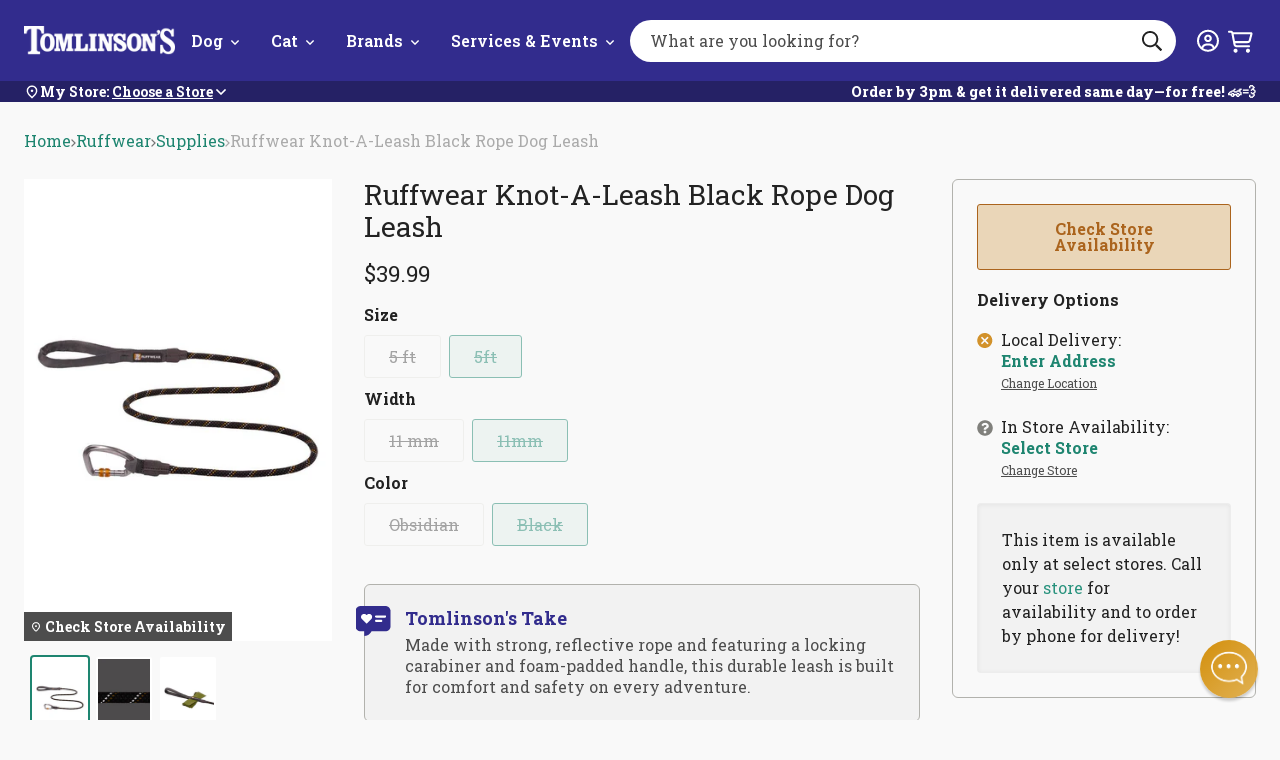

--- FILE ---
content_type: text/html; charset=utf-8
request_url: https://tomlinsons.com/products/ruffwear-knot-a-leash-obsidian-black-rope-dog-leash
body_size: 49062
content:
<!doctype html>
<html class="no-js js-loading" lang="en">
  <head>
    <script defer src="https://cdn.skio.com/scripts/shopify/head/shopify.ba9807f79b5cdb6483d5.js"></script>
    <script src='https://assets.xgen.dev/js/52da40ffaf579a01f1409c31e428c5d0/shopify/2.0/se.js?v=1694636329308.7217' async></script>
    



    <meta name="google-site-verification" content="uplHWpynTD1CpeIu7qUgJdN-hW7Ul4Gv3c22xzboXj4">
    <meta charset="utf-8">
    <meta http-equiv="X-UA-Compatible" content="IE=edge">
    <meta name="google-site-verification" content="jW-WmP1Hz-saMciYTzVZcyCiBdFhvAAW8c2wUoSC77A">
    <meta name="viewport" content="width=device-width,initial-scale=1">
    <link rel="canonical" href="https://tomlinsons.com/products/ruffwear-knot-a-leash-obsidian-black-rope-dog-leash">
    <link rel="preconnect" href="https://cdn.shopify.com" crossorigin><link rel="icon" type="image/png" href="//tomlinsons.com/cdn/shop/files/TomlinsonsFavicon.png?crop=center&height=32&v=1613158957&width=32">
    <link rel="preconnect" href="https://fonts.googleapis.com">
    <link rel="preconnect" href="https://fonts.gstatic.com" crossorigin>

    

    <link rel="preload" as="script" href="//tomlinsons.com/cdn/shop/t/232/assets/main.min.js?v=121510787521076749661765828132">
    <script src="//tomlinsons.com/cdn/shop/t/232/assets/main.min.js?v=121510787521076749661765828132" defer="defer"></script>

    <title>
      Ruffwear Knot-A-Leash Obsidian Black Rope Dog Leash in Austin, Texas
 &ndash; Tomlinson&#39;s Feed</title><meta name="description" content="Ruffwear Knot-A-Leash Obsidian Black Rope Dog Leash. Shop in-store, pick it up curbside, or get it delivered same-day. Click now to buy.">

    <!-- snippets/meta-tags.liquid -->

<meta property="og:site_name" content="Tomlinson&#39;s Feed">
<meta property="og:url" content="https://tomlinsons.com/products/ruffwear-knot-a-leash-obsidian-black-rope-dog-leash">
<meta property="og:title" content="Ruffwear Knot-A-Leash Obsidian Black Rope Dog Leash in Austin, Texas">
<meta property="og:type" content="product">
<meta property="og:description" content="Ruffwear Knot-A-Leash Obsidian Black Rope Dog Leash. Shop in-store, pick it up curbside, or get it delivered same-day. Click now to buy."><meta property="og:image" content="http://tomlinsons.com/cdn/shop/products/KnotaLeashObsidianBlack.jpg?v=1663018843">
    <meta property="og:image:secure_url" content="https://tomlinsons.com/cdn/shop/products/KnotaLeashObsidianBlack.jpg?v=1663018843">
    <meta property="og:image:width" content="820">
    <meta property="og:image:height" content="1230"><meta property="og:price:amount" content="39.99">
    <meta property="og:price:currency" content="USD"><meta name="twitter:card" content="summary_large_image">
<meta name="twitter:title" content="Ruffwear Knot-A-Leash Obsidian Black Rope Dog Leash in Austin, Texas">
<meta name="twitter:description" content="Ruffwear Knot-A-Leash Obsidian Black Rope Dog Leash. Shop in-store, pick it up curbside, or get it delivered same-day. Click now to buy."><meta name="theme-color" content="#322c8d">

    <!-- begin content_for_header -->
    <script>window.performance && window.performance.mark && window.performance.mark('shopify.content_for_header.start');</script><meta id="shopify-digital-wallet" name="shopify-digital-wallet" content="/24544209/digital_wallets/dialog">
<meta name="shopify-checkout-api-token" content="6a9917e1e05020c48f4cbbad7ba01448">
<link rel="alternate" type="application/json+oembed" href="https://tomlinsons.com/products/ruffwear-knot-a-leash-obsidian-black-rope-dog-leash.oembed">
<script async="async" src="/checkouts/internal/preloads.js?locale=en-US"></script>
<link rel="preconnect" href="https://shop.app" crossorigin="anonymous">
<script async="async" src="https://shop.app/checkouts/internal/preloads.js?locale=en-US&shop_id=24544209" crossorigin="anonymous"></script>
<script id="shopify-features" type="application/json">{"accessToken":"6a9917e1e05020c48f4cbbad7ba01448","betas":["rich-media-storefront-analytics"],"domain":"tomlinsons.com","predictiveSearch":true,"shopId":24544209,"locale":"en"}</script>
<script>var Shopify = Shopify || {};
Shopify.shop = "tomlinsons-feed.myshopify.com";
Shopify.locale = "en";
Shopify.currency = {"active":"USD","rate":"1.0"};
Shopify.country = "US";
Shopify.theme = {"name":"Syatt 3.7.1 - Location Page Redesign ","id":144256172208,"schema_name":"2.0 Starter theme","schema_version":"1.0.0","theme_store_id":null,"role":"main"};
Shopify.theme.handle = "null";
Shopify.theme.style = {"id":null,"handle":null};
Shopify.cdnHost = "tomlinsons.com/cdn";
Shopify.routes = Shopify.routes || {};
Shopify.routes.root = "/";</script>
<script type="module">!function(o){(o.Shopify=o.Shopify||{}).modules=!0}(window);</script>
<script>!function(o){function n(){var o=[];function n(){o.push(Array.prototype.slice.apply(arguments))}return n.q=o,n}var t=o.Shopify=o.Shopify||{};t.loadFeatures=n(),t.autoloadFeatures=n()}(window);</script>
<script>
  window.ShopifyPay = window.ShopifyPay || {};
  window.ShopifyPay.apiHost = "shop.app\/pay";
  window.ShopifyPay.redirectState = null;
</script>
<script id="shop-js-analytics" type="application/json">{"pageType":"product"}</script>
<script defer="defer" async type="module" src="//tomlinsons.com/cdn/shopifycloud/shop-js/modules/v2/client.init-shop-cart-sync_IZsNAliE.en.esm.js"></script>
<script defer="defer" async type="module" src="//tomlinsons.com/cdn/shopifycloud/shop-js/modules/v2/chunk.common_0OUaOowp.esm.js"></script>
<script type="module">
  await import("//tomlinsons.com/cdn/shopifycloud/shop-js/modules/v2/client.init-shop-cart-sync_IZsNAliE.en.esm.js");
await import("//tomlinsons.com/cdn/shopifycloud/shop-js/modules/v2/chunk.common_0OUaOowp.esm.js");

  window.Shopify.SignInWithShop?.initShopCartSync?.({"fedCMEnabled":true,"windoidEnabled":true});

</script>
<script>
  window.Shopify = window.Shopify || {};
  if (!window.Shopify.featureAssets) window.Shopify.featureAssets = {};
  window.Shopify.featureAssets['shop-js'] = {"shop-cart-sync":["modules/v2/client.shop-cart-sync_DLOhI_0X.en.esm.js","modules/v2/chunk.common_0OUaOowp.esm.js"],"init-fed-cm":["modules/v2/client.init-fed-cm_C6YtU0w6.en.esm.js","modules/v2/chunk.common_0OUaOowp.esm.js"],"shop-button":["modules/v2/client.shop-button_BCMx7GTG.en.esm.js","modules/v2/chunk.common_0OUaOowp.esm.js"],"shop-cash-offers":["modules/v2/client.shop-cash-offers_BT26qb5j.en.esm.js","modules/v2/chunk.common_0OUaOowp.esm.js","modules/v2/chunk.modal_CGo_dVj3.esm.js"],"init-windoid":["modules/v2/client.init-windoid_B9PkRMql.en.esm.js","modules/v2/chunk.common_0OUaOowp.esm.js"],"init-shop-email-lookup-coordinator":["modules/v2/client.init-shop-email-lookup-coordinator_DZkqjsbU.en.esm.js","modules/v2/chunk.common_0OUaOowp.esm.js"],"shop-toast-manager":["modules/v2/client.shop-toast-manager_Di2EnuM7.en.esm.js","modules/v2/chunk.common_0OUaOowp.esm.js"],"shop-login-button":["modules/v2/client.shop-login-button_BtqW_SIO.en.esm.js","modules/v2/chunk.common_0OUaOowp.esm.js","modules/v2/chunk.modal_CGo_dVj3.esm.js"],"avatar":["modules/v2/client.avatar_BTnouDA3.en.esm.js"],"pay-button":["modules/v2/client.pay-button_CWa-C9R1.en.esm.js","modules/v2/chunk.common_0OUaOowp.esm.js"],"init-shop-cart-sync":["modules/v2/client.init-shop-cart-sync_IZsNAliE.en.esm.js","modules/v2/chunk.common_0OUaOowp.esm.js"],"init-customer-accounts":["modules/v2/client.init-customer-accounts_DenGwJTU.en.esm.js","modules/v2/client.shop-login-button_BtqW_SIO.en.esm.js","modules/v2/chunk.common_0OUaOowp.esm.js","modules/v2/chunk.modal_CGo_dVj3.esm.js"],"init-shop-for-new-customer-accounts":["modules/v2/client.init-shop-for-new-customer-accounts_JdHXxpS9.en.esm.js","modules/v2/client.shop-login-button_BtqW_SIO.en.esm.js","modules/v2/chunk.common_0OUaOowp.esm.js","modules/v2/chunk.modal_CGo_dVj3.esm.js"],"init-customer-accounts-sign-up":["modules/v2/client.init-customer-accounts-sign-up_D6__K_p8.en.esm.js","modules/v2/client.shop-login-button_BtqW_SIO.en.esm.js","modules/v2/chunk.common_0OUaOowp.esm.js","modules/v2/chunk.modal_CGo_dVj3.esm.js"],"checkout-modal":["modules/v2/client.checkout-modal_C_ZQDY6s.en.esm.js","modules/v2/chunk.common_0OUaOowp.esm.js","modules/v2/chunk.modal_CGo_dVj3.esm.js"],"shop-follow-button":["modules/v2/client.shop-follow-button_XetIsj8l.en.esm.js","modules/v2/chunk.common_0OUaOowp.esm.js","modules/v2/chunk.modal_CGo_dVj3.esm.js"],"lead-capture":["modules/v2/client.lead-capture_DvA72MRN.en.esm.js","modules/v2/chunk.common_0OUaOowp.esm.js","modules/v2/chunk.modal_CGo_dVj3.esm.js"],"shop-login":["modules/v2/client.shop-login_ClXNxyh6.en.esm.js","modules/v2/chunk.common_0OUaOowp.esm.js","modules/v2/chunk.modal_CGo_dVj3.esm.js"],"payment-terms":["modules/v2/client.payment-terms_CNlwjfZz.en.esm.js","modules/v2/chunk.common_0OUaOowp.esm.js","modules/v2/chunk.modal_CGo_dVj3.esm.js"]};
</script>
<script>(function() {
  var isLoaded = false;
  function asyncLoad() {
    if (isLoaded) return;
    isLoaded = true;
    var urls = ["\/\/www.powr.io\/powr.js?powr-token=tomlinsons-feed.myshopify.com\u0026external-type=shopify\u0026shop=tomlinsons-feed.myshopify.com","https:\/\/shopify.covet.pics\/covet-pics-widget-inject.js?shop=tomlinsons-feed.myshopify.com","https:\/\/assets.xgen.dev\/js\/52da40ffaf579a01f1409c31e428c5d0\/shopify\/2.0\/se_script_tag.js?shop=tomlinsons-feed.myshopify.com","\/\/cdn.shopify.com\/proxy\/d3f7919d355985623f2479c836b27cad4a4916faea753c310f9a7abaa3736632\/cdn.nfcube.com\/instafeed-f4b45b47901cd31cdafd39dbce143783.js?shop=tomlinsons-feed.myshopify.com\u0026sp-cache-control=cHVibGljLCBtYXgtYWdlPTkwMA"];
    for (var i = 0; i < urls.length; i++) {
      var s = document.createElement('script');
      s.type = 'text/javascript';
      s.async = true;
      s.src = urls[i];
      var x = document.getElementsByTagName('script')[0];
      x.parentNode.insertBefore(s, x);
    }
  };
  if(window.attachEvent) {
    window.attachEvent('onload', asyncLoad);
  } else {
    window.addEventListener('load', asyncLoad, false);
  }
})();</script>
<script id="__st">var __st={"a":24544209,"offset":-21600,"reqid":"6ce45cb0-a857-49c3-ad7e-8b4334cf0ff5-1768551088","pageurl":"tomlinsons.com\/products\/ruffwear-knot-a-leash-obsidian-black-rope-dog-leash","u":"c2cdccd0c118","p":"product","rtyp":"product","rid":7119414034608};</script>
<script>window.ShopifyPaypalV4VisibilityTracking = true;</script>
<script id="captcha-bootstrap">!function(){'use strict';const t='contact',e='account',n='new_comment',o=[[t,t],['blogs',n],['comments',n],[t,'customer']],c=[[e,'customer_login'],[e,'guest_login'],[e,'recover_customer_password'],[e,'create_customer']],r=t=>t.map((([t,e])=>`form[action*='/${t}']:not([data-nocaptcha='true']) input[name='form_type'][value='${e}']`)).join(','),a=t=>()=>t?[...document.querySelectorAll(t)].map((t=>t.form)):[];function s(){const t=[...o],e=r(t);return a(e)}const i='password',u='form_key',d=['recaptcha-v3-token','g-recaptcha-response','h-captcha-response',i],f=()=>{try{return window.sessionStorage}catch{return}},m='__shopify_v',_=t=>t.elements[u];function p(t,e,n=!1){try{const o=window.sessionStorage,c=JSON.parse(o.getItem(e)),{data:r}=function(t){const{data:e,action:n}=t;return t[m]||n?{data:e,action:n}:{data:t,action:n}}(c);for(const[e,n]of Object.entries(r))t.elements[e]&&(t.elements[e].value=n);n&&o.removeItem(e)}catch(o){console.error('form repopulation failed',{error:o})}}const l='form_type',E='cptcha';function T(t){t.dataset[E]=!0}const w=window,h=w.document,L='Shopify',v='ce_forms',y='captcha';let A=!1;((t,e)=>{const n=(g='f06e6c50-85a8-45c8-87d0-21a2b65856fe',I='https://cdn.shopify.com/shopifycloud/storefront-forms-hcaptcha/ce_storefront_forms_captcha_hcaptcha.v1.5.2.iife.js',D={infoText:'Protected by hCaptcha',privacyText:'Privacy',termsText:'Terms'},(t,e,n)=>{const o=w[L][v],c=o.bindForm;if(c)return c(t,g,e,D).then(n);var r;o.q.push([[t,g,e,D],n]),r=I,A||(h.body.append(Object.assign(h.createElement('script'),{id:'captcha-provider',async:!0,src:r})),A=!0)});var g,I,D;w[L]=w[L]||{},w[L][v]=w[L][v]||{},w[L][v].q=[],w[L][y]=w[L][y]||{},w[L][y].protect=function(t,e){n(t,void 0,e),T(t)},Object.freeze(w[L][y]),function(t,e,n,w,h,L){const[v,y,A,g]=function(t,e,n){const i=e?o:[],u=t?c:[],d=[...i,...u],f=r(d),m=r(i),_=r(d.filter((([t,e])=>n.includes(e))));return[a(f),a(m),a(_),s()]}(w,h,L),I=t=>{const e=t.target;return e instanceof HTMLFormElement?e:e&&e.form},D=t=>v().includes(t);t.addEventListener('submit',(t=>{const e=I(t);if(!e)return;const n=D(e)&&!e.dataset.hcaptchaBound&&!e.dataset.recaptchaBound,o=_(e),c=g().includes(e)&&(!o||!o.value);(n||c)&&t.preventDefault(),c&&!n&&(function(t){try{if(!f())return;!function(t){const e=f();if(!e)return;const n=_(t);if(!n)return;const o=n.value;o&&e.removeItem(o)}(t);const e=Array.from(Array(32),(()=>Math.random().toString(36)[2])).join('');!function(t,e){_(t)||t.append(Object.assign(document.createElement('input'),{type:'hidden',name:u})),t.elements[u].value=e}(t,e),function(t,e){const n=f();if(!n)return;const o=[...t.querySelectorAll(`input[type='${i}']`)].map((({name:t})=>t)),c=[...d,...o],r={};for(const[a,s]of new FormData(t).entries())c.includes(a)||(r[a]=s);n.setItem(e,JSON.stringify({[m]:1,action:t.action,data:r}))}(t,e)}catch(e){console.error('failed to persist form',e)}}(e),e.submit())}));const S=(t,e)=>{t&&!t.dataset[E]&&(n(t,e.some((e=>e===t))),T(t))};for(const o of['focusin','change'])t.addEventListener(o,(t=>{const e=I(t);D(e)&&S(e,y())}));const B=e.get('form_key'),M=e.get(l),P=B&&M;t.addEventListener('DOMContentLoaded',(()=>{const t=y();if(P)for(const e of t)e.elements[l].value===M&&p(e,B);[...new Set([...A(),...v().filter((t=>'true'===t.dataset.shopifyCaptcha))])].forEach((e=>S(e,t)))}))}(h,new URLSearchParams(w.location.search),n,t,e,['guest_login'])})(!0,!0)}();</script>
<script integrity="sha256-4kQ18oKyAcykRKYeNunJcIwy7WH5gtpwJnB7kiuLZ1E=" data-source-attribution="shopify.loadfeatures" defer="defer" src="//tomlinsons.com/cdn/shopifycloud/storefront/assets/storefront/load_feature-a0a9edcb.js" crossorigin="anonymous"></script>
<script crossorigin="anonymous" defer="defer" src="//tomlinsons.com/cdn/shopifycloud/storefront/assets/shopify_pay/storefront-65b4c6d7.js?v=20250812"></script>
<script data-source-attribution="shopify.dynamic_checkout.dynamic.init">var Shopify=Shopify||{};Shopify.PaymentButton=Shopify.PaymentButton||{isStorefrontPortableWallets:!0,init:function(){window.Shopify.PaymentButton.init=function(){};var t=document.createElement("script");t.src="https://tomlinsons.com/cdn/shopifycloud/portable-wallets/latest/portable-wallets.en.js",t.type="module",document.head.appendChild(t)}};
</script>
<script data-source-attribution="shopify.dynamic_checkout.buyer_consent">
  function portableWalletsHideBuyerConsent(e){var t=document.getElementById("shopify-buyer-consent"),n=document.getElementById("shopify-subscription-policy-button");t&&n&&(t.classList.add("hidden"),t.setAttribute("aria-hidden","true"),n.removeEventListener("click",e))}function portableWalletsShowBuyerConsent(e){var t=document.getElementById("shopify-buyer-consent"),n=document.getElementById("shopify-subscription-policy-button");t&&n&&(t.classList.remove("hidden"),t.removeAttribute("aria-hidden"),n.addEventListener("click",e))}window.Shopify?.PaymentButton&&(window.Shopify.PaymentButton.hideBuyerConsent=portableWalletsHideBuyerConsent,window.Shopify.PaymentButton.showBuyerConsent=portableWalletsShowBuyerConsent);
</script>
<script data-source-attribution="shopify.dynamic_checkout.cart.bootstrap">document.addEventListener("DOMContentLoaded",(function(){function t(){return document.querySelector("shopify-accelerated-checkout-cart, shopify-accelerated-checkout")}if(t())Shopify.PaymentButton.init();else{new MutationObserver((function(e,n){t()&&(Shopify.PaymentButton.init(),n.disconnect())})).observe(document.body,{childList:!0,subtree:!0})}}));
</script>
<link id="shopify-accelerated-checkout-styles" rel="stylesheet" media="screen" href="https://tomlinsons.com/cdn/shopifycloud/portable-wallets/latest/accelerated-checkout-backwards-compat.css" crossorigin="anonymous">
<style id="shopify-accelerated-checkout-cart">
        #shopify-buyer-consent {
  margin-top: 1em;
  display: inline-block;
  width: 100%;
}

#shopify-buyer-consent.hidden {
  display: none;
}

#shopify-subscription-policy-button {
  background: none;
  border: none;
  padding: 0;
  text-decoration: underline;
  font-size: inherit;
  cursor: pointer;
}

#shopify-subscription-policy-button::before {
  box-shadow: none;
}

      </style>

<script>window.performance && window.performance.mark && window.performance.mark('shopify.content_for_header.end');</script>
    <!-- end content_for_header -->

    <style data-shopify>
      :root {
        --color-primary: #d2922b;
        --color-primary-100: #FDCF95;
        --color-primary-200: #FFB354;
        --color-primary-300: #BE852C;
        --color-primary-400: #8C601A;
        --color-secondary: #E5E5E1;
        --color-secondary-100: #F9F9F9;
        --color-secondary-200: #D9D9D2;
        --color-secondary-300: #B2B2AD;
        --color-secondary-400: #80807C;
        --color-accent: #1e8570;
        --color-accent-100: #b0ede8;
        --color-accent-200: #ACE5E1;
        --color-accent-300: #24b094;
        --color-accent-400: #29706f;
        --logo-width-mobile: 96px;
        --logo-width-desktop: 151px;
        --header-height: 98px;
      }

      html {
        box-sizing: border-box;
        -webkit-font-smoothing: antialiased;
        -moz-osx-font-smoothing: grayscale;
        min-height: 100vh;
        opacity: 0;
        transition: opacity 0.35s ease;
      }

      html.js-loading .is-closed,
      html.js-loading .overlay,
      html.js-loading .modal {
        display: none;
      }

      .modal,
      .predictive-search {
        opacity: 0;
        visibility: hidden;
      }

      .suggestions {
        display: none;
      }

      body {
        font-family: "Roboto Slab";
        margin: 0;
      }

      *, *:before, *:after {
        box-sizing: inherit;
      }

      ul, ol {
        margin: 0;
        padding: 0;
      }

      ul,
      ol {
        list-style: none;
      }

      img {
        height: auto;
        max-width: 100%;
      }

      figure {
        margin:0;
        padding:0;
      }

      [data-behavior] {
        -webkit-tap-highlight-color: transparent;
      }

      .header__search--dropdown {
        visibility: hidden;
      }
    </style>

    <link
      rel="preload"
      href="//tomlinsons.com/cdn/shop/t/232/assets/main.min.css?v=108562598513909589241765828131"
      as="style"
      onload="this.onload=null; this.rel='stylesheet'; document.documentElement.classList.remove('js-loading');"
    >
    <noscript><link rel="stylesheet" href="//tomlinsons.com/cdn/shop/t/232/assets/main.min.css?v=108562598513909589241765828131"></noscript>

    <script>
      document.documentElement.className = document.documentElement.className.replace('no-js', 'js');
    </script>

    
    <link
      href="//fonts.googleapis.com/css?family=Roboto+Slab:400,700&amp;display=swap"
      rel="stylesheet"
      type="text/css"
      media="all"
    >

    
    <link rel="stylesheet" href="//maxcdn.bootstrapcdn.com/font-awesome/4.3.0/css/font-awesome.min.css">

    

    
<script>
  window.theme = window.theme || {}
  window.theme.strings = {
    predictiveSearch: {
      viewAllProducts: "View All Products",
      noProductsFor: "No products for $term",
      emptyProducts: "Sorry, we couldn’t find any matches.",
      emptyPages: "No results.",
    },
  }
</script>

    
<!-- REAMAZE INTEGRATION START - DO NOT REMOVE -->

<!-- REAMAZE INTEGRATION END - DO NOT REMOVE -->

<!-- Start google optimize -->

<!-- End google optimize -->

<!-- Start klaviyo -->
<script type="application/javascript" async src="https://static.klaviyo.com/onsite/js/klaviyo.js?company_id=Nhrd5Q"></script>
<!-- End klaviyo -->
    




<script>
  window.theme = window.theme || {}
  document.documentElement.className = document.documentElement.className.replace('no-js', '')

  window.theme = {
    ...window.theme,
    routes: {
      account: {
        url: "\/account",
        register: "\/account\/register",
        signIn: "\/account\/login",
        logOut: "\/account\/logout",
      },
      cart: {
        add: "\/cart\/add.js",
        change: "\/cart\/change.js",
        clear: "\/cart\/clear.js",
        js: "\/cart.js",
        update: "\/cart\/update.js",
        url: "\/cart",
      },
      predictiveSearch: "\/search\/suggest",
      root: "\/",
      search: "\/search",
    },
    loading: "\/\/tomlinsons.com\/cdn\/shop\/files\/loading.gif?v=17313686179286064944",
    googleApiKey: "AIzaSyC5VG0-BzqqH4l5btcz6bsrPxqRFgvksmc",
    
    customerIsPetClubMember: false,
    petclubDiscount: 0.9,
    enableCartSubstitution: true,
    variantThresholdNormal: 15,
    variantThresholds: [
      
{
          productType: "Wet Cat Food",
          variantThreshold: 99,
        },
      
{
          productType: "Wet Dog Food",
          variantThreshold: 99,
        },
      



    ],
    fulfilApiUrl: "https:\/\/tomlinsons-fulfil-09efbfe8b447.herokuapp.com",
    storeThresholds: {
      foodSupplements: {
        threshold: 13,
        productTypes: ["Chicken Feed",
"Dehydrated Cat Food",
"Dehydrated Dog Food",
"Dry Cat Food",
"Dry Dog Food",
"Freeze-Dried Cat Food",
"Freeze-Dried Dog Food",
"Frozen Cat Food",
"Frozen Dog Food",
"Frozen Supplements",
"Small Animal Food",
"Supplements"
]
      },
      cannedFood: {
        threshold: 13,
        productTypes: ["Wet Cat Food",
"Wet Cat Food Variety",
"Wet Dog Food",
"Wet Dog Food Variety"
]
      },
      other: {
        threshold: 15,
        productTypes: ["Cat Toys",
"Cat Treats",
"Dog Food Topper",
"Dog Toys",
"Dog Treats",
"Freeze-Dried Topper",
"Frozen Treats",
"Paw Pack",
"Supplies"
]
      }
    }
    ,
      currentProduct: {
        optionCount: 3,
        productType: "Supplies",productTypeStoreThreshold: 15,skus: ["748960260743",
"748960599058"
]
      }
    
  };
</script>


    <!-- snippets/header-schema.liquid -->


<script type="application/ld+json">
	{
		"@context": "http://schema.org",
		"@type": "Organization",
		"name": "Tomlinson\u0026#39;s Feed",
		"logo": "https:files\/tomlinsons_logo_nopill_tagline_White-tight.png",
        "sameAs": [
			
			"https:\/\/www.facebook.com\/tomlinsons",
			"https:\/\/www.pinterest.com\/TomlinsonsFeedTexas\/",
			"http:\/\/instagram.com\/tomlinsonsfeed",
			"https:\/\/www.youtube.com\/user\/TomlinsonsAustin"
		],
		"url": "https:\/\/tomlinsons.com"
	}
</script>
    <script type="application/ld+json">
        {
            "@context": "http://schema.org",
            "@type": "BreadcrumbList",
            "itemListElement": [
                {
                    "@type": "ListItem",
                    "position": 1,
                    "item": "https://tomlinsons.com",
                    "name": "Tomlinson\u0026#39;s Feed"
                },
                {
                    "@type": "ListItem",
                    "position": 2,
                    "item": "https://tomlinsons.com/collections/types?q=Supplies",
                    "name": "Supplies"
                },
                {
                    "@type": "ListItem",
                    "position": 3,
                    "item": "https://tomlinsons.com/products/ruffwear-knot-a-leash-obsidian-black-rope-dog-leash",
                    "name": "Ruffwear Knot-A-Leash Black Rope Dog Leash"
                }
            ]
        }
    </script>
<script type="application/ld+json">
        {
            "@context": "http://schema.org/",
            "@type": "Product",
            "name": "Ruffwear Knot-A-Leash Black Rope Dog Leash",
            "url": "https:\/\/tomlinsons.com\/products\/ruffwear-knot-a-leash-obsidian-black-rope-dog-leash",
            "image": [
                    "https:\/\/tomlinsons.com\/cdn\/shop\/products\/KnotaLeashObsidianBlack.jpg?v=1663018843\u0026width=820"
                ],
            "description": "Ruffwear Knot-A-Leashes are inspired by rock climbers. Made with durable rope and featuring a secure, locking carabiner and bold colors to keep you and your pet safe, comfortable, and fashionable.\nEach Ruffwear Knot-A-Leash leash features:\nMade with strong, reflective kernmantle rope\nAccessory loop for clipping dog bags or keys\nComfortable foam-padded handle\nRuffwear began with a drive to explore the great outdoors, and founder Patrick Kruse rarely did that without his four-legged companions. Ruffwear's passion for for creating durable products that are suited for the elements is shown in every collar, leash, and adventure accessory they make. Ruffwear aims to practice sustainable sourcing, waste reduction, and environmental consciousness in every product they make.",
            "sku": "748960260743",
            "brand": {
                "@type": "Thing",
                "name": "Ruffwear"
            },
            "offers": [{
                        "@type" : "Offer","sku": "748960260743","availability" : "http://schema.org/InStock",
                        "price" : 39.99,
                        "priceCurrency" : "USD",
                        "url" : "https:\/\/tomlinsons.com\/products\/ruffwear-knot-a-leash-obsidian-black-rope-dog-leash?variant=41747219316912"
                    },
{
                        "@type" : "Offer","sku": "748960599058","availability" : "http://schema.org/InStock",
                        "price" : 39.99,
                        "priceCurrency" : "USD",
                        "url" : "https:\/\/tomlinsons.com\/products\/ruffwear-knot-a-leash-obsidian-black-rope-dog-leash?variant=44042054762672"
                    }
]
        }
    </script>


    
<script>window.__pagefly_analytics_settings__={"version":2,"visits":1294,"dashboardVisits":"187","storefrontPassword":"","acceptGDPR":true,"acceptTracking":true,"planMigrated":true,"klaviyoListKey":"MFNKPU","pageflyThemeId":79599173743,"forceRemoveData":true,"publish_first_regular_page":"1","install_app":"1","create_first_regular_page":"1","create_first_blog_post":"1","publish_first_blog_post":"1","create_first_collection_page":"1","first_visit_pricing_plan":"1","publish_first_collection_page":"1","feedbackTriggered":[{"triggeredAt":"2022-02-25T17:21:19.841Z","type":"OLD_USER"}],"acceptGATracking":true,"acceptCrisp":true,"acceptCookies":true};</script>

    <!-- SlideRule Script Start -->
    <script name="sliderule-tracking" data-ot-ignore>
(function(){
	slideruleData = {
    "version":"v0.0.1",
    "referralExclusion":"/(paypal|visa|MasterCard|clicksafe|arcot\.com|geschuetzteinkaufen|checkout\.shopify\.com|checkout\.rechargeapps\.com|portal\.afterpay\.com|payfort)/",
    "googleSignals":true,
    "anonymizeIp":true,
    "productClicks":true,
    "persistentUserId":true,
    "hideBranding":false,
    "ecommerce":{"currencyCode":"USD",
    "impressions":[]},
    "pageType":"product",
	"destinations":{"google_analytics_4":{"measurementIds":["G-LF0Q40L8J1"]}},
    "cookieUpdate":true
	}

	
		slideruleData.themeMode = "live"
	

	


	
	})();
</script>
<script async type="text/javascript" src=https://files.slideruletools.com/eluredils-g.js></script>
    <!-- SlideRule Script End -->

    <!-- MS Clarity Script Start -->
    <script type="text/javascript">
      (function (c, l, a, r, i, t, y) {
        c[a] =
          c[a] ||
          function () {
            (c[a].q = c[a].q || []).push(arguments);
          };
        t = l.createElement(r);
        t.async = 1;
        t.src = 'https://www.clarity.ms/tag/' + i;
        y = l.getElementsByTagName(r)[0];
        y.parentNode.insertBefore(t, y);
      })(window, document, 'clarity', 'script', 'oubpue14l3');
    </script>
    <!-- MS Clarity Script End -->

    <!-- PromptWatch Tracking Script Start -->
    <script>
      (function () {
        var script = document.createElement('script');
        script.setAttribute('data-project-id', 'cfa82a7c-5782-46fc-95a4-697958eeec24');
        script.src = 'https://ingest.promptwatch.com/js/client.min.js';
        document.head.appendChild(script);
      })();
    </script>
    <!-- PromptWatch Tracking Script End -->

    <script>
      if (window.location.pathname.startsWith('/tools/recurring')) window.location.href = '/a/account/login';
    </script>

    


  <!-- BEGIN app block: shopify://apps/klaviyo-email-marketing-sms/blocks/klaviyo-onsite-embed/2632fe16-c075-4321-a88b-50b567f42507 -->












  <script async src="https://static.klaviyo.com/onsite/js/Nhrd5Q/klaviyo.js?company_id=Nhrd5Q"></script>
  <script>!function(){if(!window.klaviyo){window._klOnsite=window._klOnsite||[];try{window.klaviyo=new Proxy({},{get:function(n,i){return"push"===i?function(){var n;(n=window._klOnsite).push.apply(n,arguments)}:function(){for(var n=arguments.length,o=new Array(n),w=0;w<n;w++)o[w]=arguments[w];var t="function"==typeof o[o.length-1]?o.pop():void 0,e=new Promise((function(n){window._klOnsite.push([i].concat(o,[function(i){t&&t(i),n(i)}]))}));return e}}})}catch(n){window.klaviyo=window.klaviyo||[],window.klaviyo.push=function(){var n;(n=window._klOnsite).push.apply(n,arguments)}}}}();</script>

  
    <script id="viewed_product">
      if (item == null) {
        var _learnq = _learnq || [];

        var MetafieldReviews = null
        var MetafieldYotpoRating = null
        var MetafieldYotpoCount = null
        var MetafieldLooxRating = null
        var MetafieldLooxCount = null
        var okendoProduct = null
        var okendoProductReviewCount = null
        var okendoProductReviewAverageValue = null
        try {
          // The following fields are used for Customer Hub recently viewed in order to add reviews.
          // This information is not part of __kla_viewed. Instead, it is part of __kla_viewed_reviewed_items
          MetafieldReviews = {};
          MetafieldYotpoRating = null
          MetafieldYotpoCount = null
          MetafieldLooxRating = null
          MetafieldLooxCount = null

          okendoProduct = {"reviewCount":0,"reviewAverageValue":"0.0"}
          // If the okendo metafield is not legacy, it will error, which then requires the new json formatted data
          if (okendoProduct && 'error' in okendoProduct) {
            okendoProduct = null
          }
          okendoProductReviewCount = okendoProduct ? okendoProduct.reviewCount : null
          okendoProductReviewAverageValue = okendoProduct ? okendoProduct.reviewAverageValue : null
        } catch (error) {
          console.error('Error in Klaviyo onsite reviews tracking:', error);
        }

        var item = {
          Name: "Ruffwear Knot-A-Leash Black Rope Dog Leash",
          ProductID: 7119414034608,
          Categories: ["All Products","All Products","Dog","Dog Collars \u0026 Accessories","Dog Supplies","Supplies"],
          ImageURL: "https://tomlinsons.com/cdn/shop/products/KnotaLeashObsidianBlack_grande.jpg?v=1663018843",
          URL: "https://tomlinsons.com/products/ruffwear-knot-a-leash-obsidian-black-rope-dog-leash",
          Brand: "Ruffwear",
          Price: "$39.99",
          Value: "39.99",
          CompareAtPrice: "$0.00"
        };
        _learnq.push(['track', 'Viewed Product', item]);
        _learnq.push(['trackViewedItem', {
          Title: item.Name,
          ItemId: item.ProductID,
          Categories: item.Categories,
          ImageUrl: item.ImageURL,
          Url: item.URL,
          Metadata: {
            Brand: item.Brand,
            Price: item.Price,
            Value: item.Value,
            CompareAtPrice: item.CompareAtPrice
          },
          metafields:{
            reviews: MetafieldReviews,
            yotpo:{
              rating: MetafieldYotpoRating,
              count: MetafieldYotpoCount,
            },
            loox:{
              rating: MetafieldLooxRating,
              count: MetafieldLooxCount,
            },
            okendo: {
              rating: okendoProductReviewAverageValue,
              count: okendoProductReviewCount,
            }
          }
        }]);
      }
    </script>
  




  <script>
    window.klaviyoReviewsProductDesignMode = false
  </script>



  <!-- BEGIN app snippet: customer-hub-data --><script>
  if (!window.customerHub) {
    window.customerHub = {};
  }
  window.customerHub.storefrontRoutes = {
    login: "/account/login?return_url=%2F%23k-hub",
    register: "/account/register?return_url=%2F%23k-hub",
    logout: "/account/logout",
    profile: "/account",
    addresses: "/account/addresses",
  };
  
  window.customerHub.userId = null;
  
  window.customerHub.storeDomain = "tomlinsons-feed.myshopify.com";

  
    window.customerHub.activeProduct = {
      name: "Ruffwear Knot-A-Leash Black Rope Dog Leash",
      category: null,
      imageUrl: "https://tomlinsons.com/cdn/shop/products/KnotaLeashObsidianBlack_grande.jpg?v=1663018843",
      id: "7119414034608",
      link: "https://tomlinsons.com/products/ruffwear-knot-a-leash-obsidian-black-rope-dog-leash",
      variants: [
        
          {
            id: "41747219316912",
            
            imageUrl: null,
            
            price: "3999",
            currency: "USD",
            availableForSale: true,
            title: "5 ft \/ 11 mm \/ Obsidian",
          },
        
          {
            id: "44042054762672",
            
            imageUrl: null,
            
            price: "3999",
            currency: "USD",
            availableForSale: true,
            title: "5ft \/ 11mm \/ Black",
          },
        
      ],
    };
    window.customerHub.activeProduct.variants.forEach((variant) => {
        
        variant.price = `${variant.price.slice(0, -2)}.${variant.price.slice(-2)}`;
    });
  

  
    window.customerHub.storeLocale = {
        currentLanguage: 'en',
        currentCountry: 'US',
        availableLanguages: [
          
            {
              iso_code: 'en',
              endonym_name: 'English'
            }
          
        ],
        availableCountries: [
          
            {
              iso_code: 'US',
              name: 'United States',
              currency_code: 'USD'
            }
          
        ]
    };
  
</script>
<!-- END app snippet -->





<!-- END app block --><!-- BEGIN app block: shopify://apps/okendo/blocks/theme-settings/bb689e69-ea70-4661-8fb7-ad24a2e23c29 --><!-- BEGIN app snippet: header-metafields -->










    <style data-oke-reviews-version="0.81.8" type="text/css" data-href="https://d3hw6dc1ow8pp2.cloudfront.net/reviews-widget-plus/css/okendo-reviews-styles.9d163ae1.css"></style><style data-oke-reviews-version="0.81.8" type="text/css" data-href="https://d3hw6dc1ow8pp2.cloudfront.net/reviews-widget-plus/css/modules/okendo-star-rating.4cb378a8.css"></style><style data-oke-reviews-version="0.81.8" type="text/css" data-href="https://d3hw6dc1ow8pp2.cloudfront.net/reviews-widget-plus/css/modules/okendo-reviews-keywords.0942444f.css"></style><style data-oke-reviews-version="0.81.8" type="text/css" data-href="https://d3hw6dc1ow8pp2.cloudfront.net/reviews-widget-plus/css/modules/okendo-reviews-summary.a0c9d7d6.css"></style><style type="text/css">.okeReviews[data-oke-container],div.okeReviews{font-size:14px;font-size:var(--oke-text-regular);font-weight:400;font-family:var(--oke-text-fontFamily);line-height:1.6}.okeReviews[data-oke-container] *,.okeReviews[data-oke-container] :after,.okeReviews[data-oke-container] :before,div.okeReviews *,div.okeReviews :after,div.okeReviews :before{box-sizing:border-box}.okeReviews[data-oke-container] h1,.okeReviews[data-oke-container] h2,.okeReviews[data-oke-container] h3,.okeReviews[data-oke-container] h4,.okeReviews[data-oke-container] h5,.okeReviews[data-oke-container] h6,div.okeReviews h1,div.okeReviews h2,div.okeReviews h3,div.okeReviews h4,div.okeReviews h5,div.okeReviews h6{font-size:1em;font-weight:400;line-height:1.4;margin:0}.okeReviews[data-oke-container] ul,div.okeReviews ul{padding:0;margin:0}.okeReviews[data-oke-container] li,div.okeReviews li{list-style-type:none;padding:0}.okeReviews[data-oke-container] p,div.okeReviews p{line-height:1.8;margin:0 0 4px}.okeReviews[data-oke-container] p:last-child,div.okeReviews p:last-child{margin-bottom:0}.okeReviews[data-oke-container] a,div.okeReviews a{text-decoration:none;color:inherit}.okeReviews[data-oke-container] button,div.okeReviews button{border-radius:0;border:0;box-shadow:none;margin:0;width:auto;min-width:auto;padding:0;background-color:transparent;min-height:auto}.okeReviews[data-oke-container] button,.okeReviews[data-oke-container] input,.okeReviews[data-oke-container] select,.okeReviews[data-oke-container] textarea,div.okeReviews button,div.okeReviews input,div.okeReviews select,div.okeReviews textarea{font-family:inherit;font-size:1em}.okeReviews[data-oke-container] label,.okeReviews[data-oke-container] select,div.okeReviews label,div.okeReviews select{display:inline}.okeReviews[data-oke-container] select,div.okeReviews select{width:auto}.okeReviews[data-oke-container] article,.okeReviews[data-oke-container] aside,div.okeReviews article,div.okeReviews aside{margin:0}.okeReviews[data-oke-container] table,div.okeReviews table{background:transparent;border:0;border-collapse:collapse;border-spacing:0;font-family:inherit;font-size:1em;table-layout:auto}.okeReviews[data-oke-container] table td,.okeReviews[data-oke-container] table th,.okeReviews[data-oke-container] table tr,div.okeReviews table td,div.okeReviews table th,div.okeReviews table tr{border:0;font-family:inherit;font-size:1em}.okeReviews[data-oke-container] table td,.okeReviews[data-oke-container] table th,div.okeReviews table td,div.okeReviews table th{background:transparent;font-weight:400;letter-spacing:normal;padding:0;text-align:left;text-transform:none;vertical-align:middle}.okeReviews[data-oke-container] table tr:hover td,.okeReviews[data-oke-container] table tr:hover th,div.okeReviews table tr:hover td,div.okeReviews table tr:hover th{background:transparent}.okeReviews[data-oke-container] fieldset,div.okeReviews fieldset{border:0;padding:0;margin:0;min-width:0}.okeReviews[data-oke-container] img,.okeReviews[data-oke-container] svg,div.okeReviews img,div.okeReviews svg{max-width:none}.okeReviews[data-oke-container] div:empty,div.okeReviews div:empty{display:block}.okeReviews[data-oke-container] .oke-icon:before,div.okeReviews .oke-icon:before{font-family:oke-widget-icons!important;font-style:normal;font-weight:400;font-variant:normal;text-transform:none;line-height:1;-webkit-font-smoothing:antialiased;-moz-osx-font-smoothing:grayscale;color:inherit}.okeReviews[data-oke-container] .oke-icon--select-arrow:before,div.okeReviews .oke-icon--select-arrow:before{content:""}.okeReviews[data-oke-container] .oke-icon--loading:before,div.okeReviews .oke-icon--loading:before{content:""}.okeReviews[data-oke-container] .oke-icon--pencil:before,div.okeReviews .oke-icon--pencil:before{content:""}.okeReviews[data-oke-container] .oke-icon--filter:before,div.okeReviews .oke-icon--filter:before{content:""}.okeReviews[data-oke-container] .oke-icon--play:before,div.okeReviews .oke-icon--play:before{content:""}.okeReviews[data-oke-container] .oke-icon--tick-circle:before,div.okeReviews .oke-icon--tick-circle:before{content:""}.okeReviews[data-oke-container] .oke-icon--chevron-left:before,div.okeReviews .oke-icon--chevron-left:before{content:""}.okeReviews[data-oke-container] .oke-icon--chevron-right:before,div.okeReviews .oke-icon--chevron-right:before{content:""}.okeReviews[data-oke-container] .oke-icon--thumbs-down:before,div.okeReviews .oke-icon--thumbs-down:before{content:""}.okeReviews[data-oke-container] .oke-icon--thumbs-up:before,div.okeReviews .oke-icon--thumbs-up:before{content:""}.okeReviews[data-oke-container] .oke-icon--close:before,div.okeReviews .oke-icon--close:before{content:""}.okeReviews[data-oke-container] .oke-icon--chevron-up:before,div.okeReviews .oke-icon--chevron-up:before{content:""}.okeReviews[data-oke-container] .oke-icon--chevron-down:before,div.okeReviews .oke-icon--chevron-down:before{content:""}.okeReviews[data-oke-container] .oke-icon--star:before,div.okeReviews .oke-icon--star:before{content:""}.okeReviews[data-oke-container] .oke-icon--magnifying-glass:before,div.okeReviews .oke-icon--magnifying-glass:before{content:""}@font-face{font-family:oke-widget-icons;src:url(https://d3hw6dc1ow8pp2.cloudfront.net/reviews-widget-plus/fonts/oke-widget-icons.ttf) format("truetype"),url(https://d3hw6dc1ow8pp2.cloudfront.net/reviews-widget-plus/fonts/oke-widget-icons.woff) format("woff"),url(https://d3hw6dc1ow8pp2.cloudfront.net/reviews-widget-plus/img/oke-widget-icons.bc0d6b0a.svg) format("svg");font-weight:400;font-style:normal;font-display:block}.okeReviews[data-oke-container] .oke-button,div.okeReviews .oke-button{display:inline-block;border-style:solid;border-color:var(--oke-button-borderColor);border-width:var(--oke-button-borderWidth);background-color:var(--oke-button-backgroundColor);line-height:1;padding:12px 24px;margin:0;border-radius:var(--oke-button-borderRadius);color:var(--oke-button-textColor);text-align:center;position:relative;font-weight:var(--oke-button-fontWeight);font-size:var(--oke-button-fontSize);font-family:var(--oke-button-fontFamily);outline:0}.okeReviews[data-oke-container] .oke-button-text,.okeReviews[data-oke-container] .oke-button .oke-icon,div.okeReviews .oke-button-text,div.okeReviews .oke-button .oke-icon{line-height:1}.okeReviews[data-oke-container] .oke-button.oke-is-loading,div.okeReviews .oke-button.oke-is-loading{position:relative}.okeReviews[data-oke-container] .oke-button.oke-is-loading:before,div.okeReviews .oke-button.oke-is-loading:before{font-family:oke-widget-icons!important;font-style:normal;font-weight:400;font-variant:normal;text-transform:none;line-height:1;-webkit-font-smoothing:antialiased;-moz-osx-font-smoothing:grayscale;content:"";color:undefined;font-size:12px;display:inline-block;animation:oke-spin 1s linear infinite;position:absolute;width:12px;height:12px;top:0;left:0;bottom:0;right:0;margin:auto}.okeReviews[data-oke-container] .oke-button.oke-is-loading>*,div.okeReviews .oke-button.oke-is-loading>*{opacity:0}.okeReviews[data-oke-container] .oke-button.oke-is-active,div.okeReviews .oke-button.oke-is-active{background-color:var(--oke-button-backgroundColorActive);color:var(--oke-button-textColorActive);border-color:var(--oke-button-borderColorActive)}.okeReviews[data-oke-container] .oke-button:not(.oke-is-loading),div.okeReviews .oke-button:not(.oke-is-loading){cursor:pointer}.okeReviews[data-oke-container] .oke-button:not(.oke-is-loading):not(.oke-is-active):hover,div.okeReviews .oke-button:not(.oke-is-loading):not(.oke-is-active):hover{background-color:var(--oke-button-backgroundColorHover);color:var(--oke-button-textColorHover);border-color:var(--oke-button-borderColorHover);box-shadow:0 0 0 2px var(--oke-button-backgroundColorHover)}.okeReviews[data-oke-container] .oke-button:not(.oke-is-loading):not(.oke-is-active):active,.okeReviews[data-oke-container] .oke-button:not(.oke-is-loading):not(.oke-is-active):hover:active,div.okeReviews .oke-button:not(.oke-is-loading):not(.oke-is-active):active,div.okeReviews .oke-button:not(.oke-is-loading):not(.oke-is-active):hover:active{background-color:var(--oke-button-backgroundColorActive);color:var(--oke-button-textColorActive);border-color:var(--oke-button-borderColorActive)}.okeReviews[data-oke-container] .oke-title,div.okeReviews .oke-title{font-weight:var(--oke-title-fontWeight);font-size:var(--oke-title-fontSize);font-family:var(--oke-title-fontFamily)}.okeReviews[data-oke-container] .oke-bodyText,div.okeReviews .oke-bodyText{font-weight:var(--oke-bodyText-fontWeight);font-size:var(--oke-bodyText-fontSize);font-family:var(--oke-bodyText-fontFamily)}.okeReviews[data-oke-container] .oke-linkButton,div.okeReviews .oke-linkButton{cursor:pointer;font-weight:700;pointer-events:auto;text-decoration:underline}.okeReviews[data-oke-container] .oke-linkButton:hover,div.okeReviews .oke-linkButton:hover{text-decoration:none}.okeReviews[data-oke-container] .oke-readMore,div.okeReviews .oke-readMore{cursor:pointer;color:inherit;text-decoration:underline}.okeReviews[data-oke-container] .oke-select,div.okeReviews .oke-select{cursor:pointer;background-repeat:no-repeat;background-position-x:100%;background-position-y:50%;border:none;padding:0 24px 0 12px;-moz-appearance:none;appearance:none;color:inherit;-webkit-appearance:none;background-color:transparent;background-image:url("data:image/svg+xml;charset=utf-8,%3Csvg fill='currentColor' xmlns='http://www.w3.org/2000/svg' viewBox='0 0 24 24'%3E%3Cpath d='M7 10l5 5 5-5z'/%3E%3Cpath d='M0 0h24v24H0z' fill='none'/%3E%3C/svg%3E");outline-offset:4px}.okeReviews[data-oke-container] .oke-select:disabled,div.okeReviews .oke-select:disabled{background-color:transparent;background-image:url("data:image/svg+xml;charset=utf-8,%3Csvg fill='%239a9db1' xmlns='http://www.w3.org/2000/svg' viewBox='0 0 24 24'%3E%3Cpath d='M7 10l5 5 5-5z'/%3E%3Cpath d='M0 0h24v24H0z' fill='none'/%3E%3C/svg%3E")}.okeReviews[data-oke-container] .oke-loader,div.okeReviews .oke-loader{position:relative}.okeReviews[data-oke-container] .oke-loader:before,div.okeReviews .oke-loader:before{font-family:oke-widget-icons!important;font-style:normal;font-weight:400;font-variant:normal;text-transform:none;line-height:1;-webkit-font-smoothing:antialiased;-moz-osx-font-smoothing:grayscale;content:"";color:var(--oke-text-secondaryColor);font-size:12px;display:inline-block;animation:oke-spin 1s linear infinite;position:absolute;width:12px;height:12px;top:0;left:0;bottom:0;right:0;margin:auto}.okeReviews[data-oke-container] .oke-a11yText,div.okeReviews .oke-a11yText{border:0;clip:rect(0 0 0 0);height:1px;margin:-1px;overflow:hidden;padding:0;position:absolute;width:1px}.okeReviews[data-oke-container] .oke-hidden,div.okeReviews .oke-hidden{display:none}.okeReviews[data-oke-container] .oke-modal,div.okeReviews .oke-modal{bottom:0;left:0;overflow:auto;position:fixed;right:0;top:0;z-index:2147483647;max-height:100%;background-color:rgba(0,0,0,.5);padding:40px 0 32px}@media only screen and (min-width:1024px){.okeReviews[data-oke-container] .oke-modal,div.okeReviews .oke-modal{display:flex;align-items:center;padding:48px 0}}.okeReviews[data-oke-container] .oke-modal ::-moz-selection,div.okeReviews .oke-modal ::-moz-selection{background-color:rgba(39,45,69,.2)}.okeReviews[data-oke-container] .oke-modal ::selection,div.okeReviews .oke-modal ::selection{background-color:rgba(39,45,69,.2)}.okeReviews[data-oke-container] .oke-modal,.okeReviews[data-oke-container] .oke-modal p,div.okeReviews .oke-modal,div.okeReviews .oke-modal p{color:#272d45}.okeReviews[data-oke-container] .oke-modal-content,div.okeReviews .oke-modal-content{background-color:#fff;margin:auto;position:relative;will-change:transform,opacity;width:calc(100% - 64px)}@media only screen and (min-width:1024px){.okeReviews[data-oke-container] .oke-modal-content,div.okeReviews .oke-modal-content{max-width:1000px}}.okeReviews[data-oke-container] .oke-modal-close,div.okeReviews .oke-modal-close{cursor:pointer;position:absolute;width:32px;height:32px;top:-32px;padding:4px;right:-4px;line-height:1}.okeReviews[data-oke-container] .oke-modal-close:before,div.okeReviews .oke-modal-close:before{font-family:oke-widget-icons!important;font-style:normal;font-weight:400;font-variant:normal;text-transform:none;line-height:1;-webkit-font-smoothing:antialiased;-moz-osx-font-smoothing:grayscale;content:"";color:#fff;font-size:24px;display:inline-block;width:24px;height:24px}.okeReviews[data-oke-container] .oke-modal-overlay,div.okeReviews .oke-modal-overlay{background-color:rgba(43,46,56,.9)}@media only screen and (min-width:1024px){.okeReviews[data-oke-container] .oke-modal--large .oke-modal-content,div.okeReviews .oke-modal--large .oke-modal-content{max-width:1200px}}.okeReviews[data-oke-container] .oke-modal .oke-helpful,.okeReviews[data-oke-container] .oke-modal .oke-helpful-vote-button,.okeReviews[data-oke-container] .oke-modal .oke-reviewContent-date,div.okeReviews .oke-modal .oke-helpful,div.okeReviews .oke-modal .oke-helpful-vote-button,div.okeReviews .oke-modal .oke-reviewContent-date{color:#676986}.oke-modal .okeReviews[data-oke-container].oke-w,.oke-modal div.okeReviews.oke-w{color:#272d45}.okeReviews[data-oke-container] .oke-tag,div.okeReviews .oke-tag{align-items:center;color:#272d45;display:flex;font-size:var(--oke-text-small);font-weight:600;text-align:left;position:relative;z-index:2;background-color:#f4f4f6;padding:4px 6px;border:none;border-radius:4px;gap:6px;line-height:1}.okeReviews[data-oke-container] .oke-tag svg,div.okeReviews .oke-tag svg{fill:currentColor;height:1rem}.okeReviews[data-oke-container] .hooper,div.okeReviews .hooper{height:auto}.okeReviews--left{text-align:left}.okeReviews--right{text-align:right}.okeReviews--center{text-align:center}.okeReviews :not([tabindex="-1"]):focus-visible{outline:5px auto highlight;outline:5px auto -webkit-focus-ring-color}.is-oke-modalOpen{overflow:hidden!important}img.oke-is-error{background-color:var(--oke-shadingColor);background-size:cover;background-position:50% 50%;box-shadow:inset 0 0 0 1px var(--oke-border-color)}@keyframes oke-spin{0%{transform:rotate(0deg)}to{transform:rotate(1turn)}}@keyframes oke-fade-in{0%{opacity:0}to{opacity:1}}
.oke-stars{line-height:1;position:relative;display:inline-block}.oke-stars-background svg{overflow:visible}.oke-stars-foreground{overflow:hidden;position:absolute;top:0;left:0}.oke-sr{display:inline-block;padding-top:var(--oke-starRating-spaceAbove);padding-bottom:var(--oke-starRating-spaceBelow)}.oke-sr .oke-is-clickable{cursor:pointer}.oke-sr--hidden{display:none}.oke-sr-count,.oke-sr-rating,.oke-sr-stars{display:inline-block;vertical-align:middle}.oke-sr-stars{line-height:1;margin-right:8px}.oke-sr-rating{display:none}.oke-sr-count--brackets:before{content:"("}.oke-sr-count--brackets:after{content:")"}
.oke-rk{display:block}.okeReviews[data-oke-container] .oke-reviewsKeywords-heading,div.okeReviews .oke-reviewsKeywords-heading{font-weight:700;margin-bottom:8px}.okeReviews[data-oke-container] .oke-reviewsKeywords-heading-skeleton,div.okeReviews .oke-reviewsKeywords-heading-skeleton{height:calc(var(--oke-button-fontSize) + 4px);width:150px}.okeReviews[data-oke-container] .oke-reviewsKeywords-list,div.okeReviews .oke-reviewsKeywords-list{display:inline-flex;align-items:center;flex-wrap:wrap;gap:4px}.okeReviews[data-oke-container] .oke-reviewsKeywords-list-category,div.okeReviews .oke-reviewsKeywords-list-category{background-color:var(--oke-filter-backgroundColor);color:var(--oke-filter-textColor);border:1px solid var(--oke-filter-borderColor);border-radius:var(--oke-filter-borderRadius);padding:6px 16px;transition:background-color .1s ease-out,border-color .1s ease-out;white-space:nowrap}.okeReviews[data-oke-container] .oke-reviewsKeywords-list-category.oke-is-clickable,div.okeReviews .oke-reviewsKeywords-list-category.oke-is-clickable{cursor:pointer}.okeReviews[data-oke-container] .oke-reviewsKeywords-list-category.oke-is-active,div.okeReviews .oke-reviewsKeywords-list-category.oke-is-active{background-color:var(--oke-filter-backgroundColorActive);color:var(--oke-filter-textColorActive);border-color:var(--oke-filter-borderColorActive)}.okeReviews[data-oke-container] .oke-reviewsKeywords .oke-translateButton,div.okeReviews .oke-reviewsKeywords .oke-translateButton{margin-top:12px}
.oke-rs{display:block}.oke-rs .oke-reviewsSummary.oke-is-preRender .oke-reviewsSummary-summary{-webkit-mask:linear-gradient(180deg,#000 0,#000 40%,transparent 95%,transparent 0) 100% 50%/100% 100% repeat-x;mask:linear-gradient(180deg,#000 0,#000 40%,transparent 95%,transparent 0) 100% 50%/100% 100% repeat-x;max-height:150px}.okeReviews[data-oke-container] .oke-reviewsSummary .oke-tooltip,div.okeReviews .oke-reviewsSummary .oke-tooltip{display:inline-block;font-weight:400}.okeReviews[data-oke-container] .oke-reviewsSummary .oke-tooltip-trigger,div.okeReviews .oke-reviewsSummary .oke-tooltip-trigger{height:15px;width:15px;overflow:hidden;transform:translateY(-10%)}.okeReviews[data-oke-container] .oke-reviewsSummary-heading,div.okeReviews .oke-reviewsSummary-heading{align-items:center;-moz-column-gap:4px;column-gap:4px;display:inline-flex;font-weight:700;margin-bottom:8px}.okeReviews[data-oke-container] .oke-reviewsSummary-heading-skeleton,div.okeReviews .oke-reviewsSummary-heading-skeleton{height:calc(var(--oke-button-fontSize) + 4px);width:150px}.okeReviews[data-oke-container] .oke-reviewsSummary-icon,div.okeReviews .oke-reviewsSummary-icon{fill:currentColor;font-size:14px}.okeReviews[data-oke-container] .oke-reviewsSummary-icon svg,div.okeReviews .oke-reviewsSummary-icon svg{vertical-align:baseline}.okeReviews[data-oke-container] .oke-reviewsSummary-summary.oke-is-truncated,div.okeReviews .oke-reviewsSummary-summary.oke-is-truncated{display:-webkit-box;-webkit-box-orient:vertical;overflow:hidden;text-overflow:ellipsis}</style>

    <script type="application/json" id="oke-reviews-settings">{"subscriberId":"4f27221a-a6b9-42c1-8c15-6246b79a73cc","analyticsSettings":{"isWidgetOnScreenTrackingEnabled":true,"provider":"gtag"},"locale":"en","localeAndVariant":{"code":"en"},"matchCustomerLocale":false,"widgetSettings":{"global":{"dateSettings":{"format":{"type":"relative"}},"hideOkendoBranding":true,"reviewTranslationsMode":"off","showIncentiveIndicator":false,"searchEnginePaginationEnabled":false,"stars":{"backgroundColor":"#E5E5E5","foregroundColor":"#29706F","interspace":2,"shape":{"type":"default"},"showBorder":false},"font":{"fontType":"inherit-from-page"}},"homepageCarousel":{"slidesPerPage":{"large":3,"medium":2},"totalSlides":12,"scrollBehaviour":"slide","style":{"showDates":true,"border":{"color":"#E5E5EB","width":{"value":1,"unit":"px"}},"headingFont":{"hasCustomFontSettings":false},"bodyFont":{"hasCustomFontSettings":false},"arrows":{"color":"#676986","size":{"value":24,"unit":"px"},"enabled":true},"avatar":{"backgroundColor":"#E5E5EB","placeholderTextColor":"#2C3E50","size":{"value":48,"unit":"px"},"enabled":true},"media":{"size":{"value":80,"unit":"px"},"imageGap":{"value":4,"unit":"px"},"enabled":true},"stars":{"height":{"value":18,"unit":"px"}},"productImageSize":{"value":48,"unit":"px"},"layout":{"name":"default","reviewDetailsPosition":"below","showProductName":false,"showAttributeBars":false,"showProductVariantName":false,"showProductDetails":"only-when-grouped"},"highlightColor":"#0E7A82","spaceAbove":{"value":20,"unit":"px"},"text":{"primaryColor":"#2C3E50","fontSizeRegular":{"value":14,"unit":"px"},"fontSizeSmall":{"value":12,"unit":"px"},"secondaryColor":"#676986"},"spaceBelow":{"value":20,"unit":"px"}},"defaultSort":"rating desc","autoPlay":false,"truncation":{"bodyMaxLines":4,"enabled":true,"truncateAll":false}},"mediaCarousel":{"minimumImages":1,"linkText":"Read More","autoPlay":false,"slideSize":"medium","arrowPosition":"outside"},"mediaGrid":{"gridStyleDesktop":{"layout":"default-desktop"},"gridStyleMobile":{"layout":"default-mobile"},"showMoreArrow":{"arrowColor":"#676986","enabled":true,"backgroundColor":"#f4f4f6"},"linkText":"Read More","infiniteScroll":false,"gapSize":{"value":10,"unit":"px"}},"questions":{"initialPageSize":6,"loadMorePageSize":6},"reviewsBadge":{"layout":"large","colorScheme":"dark"},"reviewsTab":{"enabled":false},"reviewsWidget":{"tabs":{"reviews":true,"questions":true},"header":{"columnDistribution":"space-between","verticalAlignment":"top","blocks":[{"columnWidth":"one-third","modules":[{"name":"rating-average","layout":"one-line"},{"name":"rating-breakdown","backgroundColor":"#F4F4F6","shadingColor":"#9A9DB1","stretchMode":"contain"}],"textAlignment":"left"},{"columnWidth":"two-thirds","modules":[{"name":"recommended"},{"name":"media-carousel","imageGap":{"value":4,"unit":"px"},"imageHeight":{"value":120,"unit":"px"}}],"textAlignment":"left"}]},"style":{"showDates":true,"border":{"color":"#4D4D4D","width":{"value":1,"unit":"px"}},"bodyFont":{"hasCustomFontSettings":false},"headingFont":{"hasCustomFontSettings":false},"filters":{"backgroundColorActive":"#222222","backgroundColor":"#FFFFFF","borderColor":"#4D4D4D","borderRadius":{"value":100,"unit":"px"},"borderColorActive":"#4D4D4D","textColorActive":"#FFFFFF","textColor":"#222222","searchHighlightColor":"#B2F9E9"},"avatar":{"backgroundColor":"#E1EDEB","placeholderTextColor":"#222222","size":{"value":64,"unit":"px"},"enabled":true},"stars":{"height":{"value":18,"unit":"px"}},"shadingColor":"#F7F7F8","productImageSize":{"value":48,"unit":"px"},"button":{"backgroundColorActive":"#AB641D","borderColorHover":"#AB641D","backgroundColor":"#D2922B","borderColor":"#D2922B","backgroundColorHover":"#AB641D","textColorHover":"#FFFFFF","borderRadius":{"value":3,"unit":"px"},"borderWidth":{"value":1,"unit":"px"},"borderColorActive":"#AB641D","textColorActive":"#FFFFFF","textColor":"#FFFFFF","font":{"hasCustomFontSettings":false}},"highlightColor":"#29706F","spaceAbove":{"value":40,"unit":"px"},"text":{"primaryColor":"#222222","fontSizeRegular":{"value":14,"unit":"px"},"fontSizeLarge":{"value":21,"unit":"px"},"fontSizeSmall":{"value":12,"unit":"px"},"secondaryColor":"#4D4D4D"},"spaceBelow":{"value":40,"unit":"px"},"attributeBar":{"style":"default","backgroundColor":"#D3D4DD","shadingColor":"#9A9DB1","markerColor":"#00CAAA"}},"showWhenEmpty":true,"reviews":{"list":{"layout":{"collapseReviewerDetails":false,"columnAmount":4,"name":"default","showAttributeBars":false,"borderStyle":"minimal","showProductVariantName":false,"showProductDetails":"only-when-grouped"},"initialPageSize":5,"media":{"layout":"featured","size":{"value":200,"unit":"px"}},"truncation":{"bodyMaxLines":4,"truncateAll":false,"enabled":true},"loadMorePageSize":5,"loyalty":{"maxInitialAchievements":3,"showVipTiers":false}},"controls":{"filterMode":"closed","writeReviewButtonEnabled":true,"freeTextSearchEnabled":false,"defaultSort":"has_media desc"}}},"starRatings":{"showWhenEmpty":false,"clickBehavior":"scroll-to-widget","style":{"text":{"content":"review-count","style":"number-and-text","brackets":false},"spaceAbove":{"value":0,"unit":"px"},"singleStar":false,"spaceBelow":{"value":0,"unit":"px"},"height":{"value":18,"unit":"px"}}}},"features":{"attributeFiltersEnabled":true,"recorderPlusEnabled":true,"recorderQandaPlusEnabled":true,"reviewsKeywordsEnabled":true,"reviewsSummariesEnabled":true}}</script>
            <style id="oke-css-vars">:root{--oke-widget-spaceAbove:40px;--oke-widget-spaceBelow:40px;--oke-starRating-spaceAbove:0;--oke-starRating-spaceBelow:0;--oke-button-backgroundColor:#d2922b;--oke-button-backgroundColorHover:#ab641d;--oke-button-backgroundColorActive:#ab641d;--oke-button-textColor:#fff;--oke-button-textColorHover:#fff;--oke-button-textColorActive:#fff;--oke-button-borderColor:#d2922b;--oke-button-borderColorHover:#ab641d;--oke-button-borderColorActive:#ab641d;--oke-button-borderRadius:3px;--oke-button-borderWidth:1px;--oke-button-fontWeight:700;--oke-button-fontSize:var(--oke-text-regular,14px);--oke-button-fontFamily:inherit;--oke-border-color:#4d4d4d;--oke-border-width:1px;--oke-text-primaryColor:#222;--oke-text-secondaryColor:#4d4d4d;--oke-text-small:12px;--oke-text-regular:14px;--oke-text-large:21px;--oke-text-fontFamily:inherit;--oke-avatar-size:64px;--oke-avatar-backgroundColor:#e1edeb;--oke-avatar-placeholderTextColor:#222;--oke-highlightColor:#29706f;--oke-shadingColor:#f7f7f8;--oke-productImageSize:48px;--oke-attributeBar-shadingColor:#9a9db1;--oke-attributeBar-borderColor:undefined;--oke-attributeBar-backgroundColor:#d3d4dd;--oke-attributeBar-markerColor:#00caaa;--oke-filter-backgroundColor:#fff;--oke-filter-backgroundColorActive:#222;--oke-filter-borderColor:#4d4d4d;--oke-filter-borderColorActive:#4d4d4d;--oke-filter-textColor:#222;--oke-filter-textColorActive:#fff;--oke-filter-borderRadius:100px;--oke-filter-searchHighlightColor:#b2f9e9;--oke-mediaGrid-chevronColor:#676986;--oke-stars-foregroundColor:#29706f;--oke-stars-backgroundColor:#e5e5e5;--oke-stars-borderWidth:0}.oke-w,oke-modal{--oke-title-fontWeight:600;--oke-title-fontSize:var(--oke-text-regular,14px);--oke-title-fontFamily:inherit;--oke-bodyText-fontWeight:400;--oke-bodyText-fontSize:var(--oke-text-regular,14px);--oke-bodyText-fontFamily:inherit}</style>
            
            <template id="oke-reviews-body-template"><svg id="oke-star-symbols" style="display:none!important" data-oke-id="oke-star-symbols"><symbol id="oke-star-empty" style="overflow:visible;"><path id="star-default--empty" fill="var(--oke-stars-backgroundColor)" stroke="var(--oke-stars-borderColor)" stroke-width="var(--oke-stars-borderWidth)" d="M3.34 13.86c-.48.3-.76.1-.63-.44l1.08-4.56L.26 5.82c-.42-.36-.32-.7.24-.74l4.63-.37L6.92.39c.2-.52.55-.52.76 0l1.8 4.32 4.62.37c.56.05.67.37.24.74l-3.53 3.04 1.08 4.56c.13.54-.14.74-.63.44L7.3 11.43l-3.96 2.43z"/></symbol><symbol id="oke-star-filled" style="overflow:visible;"><path id="star-default--filled" fill="var(--oke-stars-foregroundColor)" stroke="var(--oke-stars-borderColor)" stroke-width="var(--oke-stars-borderWidth)" d="M3.34 13.86c-.48.3-.76.1-.63-.44l1.08-4.56L.26 5.82c-.42-.36-.32-.7.24-.74l4.63-.37L6.92.39c.2-.52.55-.52.76 0l1.8 4.32 4.62.37c.56.05.67.37.24.74l-3.53 3.04 1.08 4.56c.13.54-.14.74-.63.44L7.3 11.43l-3.96 2.43z"/></symbol></svg></template><script>document.addEventListener('readystatechange',() =>{Array.from(document.getElementById('oke-reviews-body-template')?.content.children)?.forEach(function(child){if(!Array.from(document.body.querySelectorAll('[data-oke-id='.concat(child.getAttribute('data-oke-id'),']'))).length){document.body.prepend(child)}})},{once:true});</script>













<!-- END app snippet -->

    <!-- BEGIN app snippet: okendo-reviews-json-ld -->
    <script type="application/ld+json">
        {
            "@context": "http://schema.org/",
            "@type": "Product",
            "name": "Ruffwear Knot-A-Leash Black Rope Dog Leash",
            "image": "https://tomlinsons.com/cdn/shop/products/KnotaLeashObsidianBlack_450x450.jpg?v=1663018843",
            "description": "Ruffwear Knot-A-Leashes are inspired by rock climbers. Made with durable rope and featuring a secure, locking carabiner and bold colors to keep you and your pet safe, comfortable, and fashionable.\nEach Ruffwear Knot-A-Leash leash features:\nMade with strong, reflective kernmantle rope\nAccessory loop for clipping dog bags or keys\nComfortable foam-padded handle\nRuffwear began with a drive to explore the great outdoors, and founder Patrick Kruse rarely did that without his four-legged companions. Ruffwear's passion for for creating durable products that are suited for the elements is shown in every collar, leash, and adventure accessory they make. Ruffwear aims to practice sustainable sourcing, waste reduction, and environmental consciousness in every product they make.",
            "mpn": "7119414034608",
            "brand": {
                "@type": "Brand",
                "name": "Ruffwear"
            },
            "offers": {
                "@type": "Offer",
                "priceCurrency": "USD",
                "price": "39.99",
                "availability": "InStock",
                "seller": {
                    "@type": "Organization",
                    "name": "Tomlinson\u0026#39;s Feed"
                }
            }
            
        }
    </script>

<!-- END app snippet -->

<!-- BEGIN app snippet: widget-plus-initialisation-script -->




    <script async id="okendo-reviews-script" src="https://d3hw6dc1ow8pp2.cloudfront.net/reviews-widget-plus/js/okendo-reviews.js"></script>

<!-- END app snippet -->


<!-- END app block --><!-- BEGIN app block: shopify://apps/pagefly-page-builder/blocks/app-embed/83e179f7-59a0-4589-8c66-c0dddf959200 -->

<!-- BEGIN app snippet: pagefly-cro-ab-testing-main -->







<script>
  ;(function () {
    const url = new URL(window.location)
    const viewParam = url.searchParams.get('view')
    if (viewParam && viewParam.includes('variant-pf-')) {
      url.searchParams.set('pf_v', viewParam)
      url.searchParams.delete('view')
      window.history.replaceState({}, '', url)
    }
  })()
</script>



<script type='module'>
  
  window.PAGEFLY_CRO = window.PAGEFLY_CRO || {}

  window.PAGEFLY_CRO['data_debug'] = {
    original_template_suffix: "all_products",
    allow_ab_test: false,
    ab_test_start_time: 0,
    ab_test_end_time: 0,
    today_date_time: 1768551088000,
  }
  window.PAGEFLY_CRO['GA4'] = { enabled: false}
</script>

<!-- END app snippet -->








  <script src='https://cdn.shopify.com/extensions/019bb4f9-aed6-78a3-be91-e9d44663e6bf/pagefly-page-builder-215/assets/pagefly-helper.js' defer='defer'></script>

  <script src='https://cdn.shopify.com/extensions/019bb4f9-aed6-78a3-be91-e9d44663e6bf/pagefly-page-builder-215/assets/pagefly-general-helper.js' defer='defer'></script>

  <script src='https://cdn.shopify.com/extensions/019bb4f9-aed6-78a3-be91-e9d44663e6bf/pagefly-page-builder-215/assets/pagefly-snap-slider.js' defer='defer'></script>

  <script src='https://cdn.shopify.com/extensions/019bb4f9-aed6-78a3-be91-e9d44663e6bf/pagefly-page-builder-215/assets/pagefly-slideshow-v3.js' defer='defer'></script>

  <script src='https://cdn.shopify.com/extensions/019bb4f9-aed6-78a3-be91-e9d44663e6bf/pagefly-page-builder-215/assets/pagefly-slideshow-v4.js' defer='defer'></script>

  <script src='https://cdn.shopify.com/extensions/019bb4f9-aed6-78a3-be91-e9d44663e6bf/pagefly-page-builder-215/assets/pagefly-glider.js' defer='defer'></script>

  <script src='https://cdn.shopify.com/extensions/019bb4f9-aed6-78a3-be91-e9d44663e6bf/pagefly-page-builder-215/assets/pagefly-slideshow-v1-v2.js' defer='defer'></script>

  <script src='https://cdn.shopify.com/extensions/019bb4f9-aed6-78a3-be91-e9d44663e6bf/pagefly-page-builder-215/assets/pagefly-product-media.js' defer='defer'></script>

  <script src='https://cdn.shopify.com/extensions/019bb4f9-aed6-78a3-be91-e9d44663e6bf/pagefly-page-builder-215/assets/pagefly-product.js' defer='defer'></script>


<script id='pagefly-helper-data' type='application/json'>
  {
    "page_optimization": {
      "assets_prefetching": false
    },
    "elements_asset_mapper": {
      "Accordion": "https://cdn.shopify.com/extensions/019bb4f9-aed6-78a3-be91-e9d44663e6bf/pagefly-page-builder-215/assets/pagefly-accordion.js",
      "Accordion3": "https://cdn.shopify.com/extensions/019bb4f9-aed6-78a3-be91-e9d44663e6bf/pagefly-page-builder-215/assets/pagefly-accordion3.js",
      "CountDown": "https://cdn.shopify.com/extensions/019bb4f9-aed6-78a3-be91-e9d44663e6bf/pagefly-page-builder-215/assets/pagefly-countdown.js",
      "GMap1": "https://cdn.shopify.com/extensions/019bb4f9-aed6-78a3-be91-e9d44663e6bf/pagefly-page-builder-215/assets/pagefly-gmap.js",
      "GMap2": "https://cdn.shopify.com/extensions/019bb4f9-aed6-78a3-be91-e9d44663e6bf/pagefly-page-builder-215/assets/pagefly-gmap.js",
      "GMapBasicV2": "https://cdn.shopify.com/extensions/019bb4f9-aed6-78a3-be91-e9d44663e6bf/pagefly-page-builder-215/assets/pagefly-gmap.js",
      "GMapAdvancedV2": "https://cdn.shopify.com/extensions/019bb4f9-aed6-78a3-be91-e9d44663e6bf/pagefly-page-builder-215/assets/pagefly-gmap.js",
      "HTML.Video": "https://cdn.shopify.com/extensions/019bb4f9-aed6-78a3-be91-e9d44663e6bf/pagefly-page-builder-215/assets/pagefly-htmlvideo.js",
      "HTML.Video2": "https://cdn.shopify.com/extensions/019bb4f9-aed6-78a3-be91-e9d44663e6bf/pagefly-page-builder-215/assets/pagefly-htmlvideo2.js",
      "HTML.Video3": "https://cdn.shopify.com/extensions/019bb4f9-aed6-78a3-be91-e9d44663e6bf/pagefly-page-builder-215/assets/pagefly-htmlvideo2.js",
      "BackgroundVideo": "https://cdn.shopify.com/extensions/019bb4f9-aed6-78a3-be91-e9d44663e6bf/pagefly-page-builder-215/assets/pagefly-htmlvideo2.js",
      "Instagram": "https://cdn.shopify.com/extensions/019bb4f9-aed6-78a3-be91-e9d44663e6bf/pagefly-page-builder-215/assets/pagefly-instagram.js",
      "Instagram2": "https://cdn.shopify.com/extensions/019bb4f9-aed6-78a3-be91-e9d44663e6bf/pagefly-page-builder-215/assets/pagefly-instagram.js",
      "Insta3": "https://cdn.shopify.com/extensions/019bb4f9-aed6-78a3-be91-e9d44663e6bf/pagefly-page-builder-215/assets/pagefly-instagram3.js",
      "Tabs": "https://cdn.shopify.com/extensions/019bb4f9-aed6-78a3-be91-e9d44663e6bf/pagefly-page-builder-215/assets/pagefly-tab.js",
      "Tabs3": "https://cdn.shopify.com/extensions/019bb4f9-aed6-78a3-be91-e9d44663e6bf/pagefly-page-builder-215/assets/pagefly-tab3.js",
      "ProductBox": "https://cdn.shopify.com/extensions/019bb4f9-aed6-78a3-be91-e9d44663e6bf/pagefly-page-builder-215/assets/pagefly-cart.js",
      "FBPageBox2": "https://cdn.shopify.com/extensions/019bb4f9-aed6-78a3-be91-e9d44663e6bf/pagefly-page-builder-215/assets/pagefly-facebook.js",
      "FBLikeButton2": "https://cdn.shopify.com/extensions/019bb4f9-aed6-78a3-be91-e9d44663e6bf/pagefly-page-builder-215/assets/pagefly-facebook.js",
      "TwitterFeed2": "https://cdn.shopify.com/extensions/019bb4f9-aed6-78a3-be91-e9d44663e6bf/pagefly-page-builder-215/assets/pagefly-twitter.js",
      "Paragraph4": "https://cdn.shopify.com/extensions/019bb4f9-aed6-78a3-be91-e9d44663e6bf/pagefly-page-builder-215/assets/pagefly-paragraph4.js",

      "AliReviews": "https://cdn.shopify.com/extensions/019bb4f9-aed6-78a3-be91-e9d44663e6bf/pagefly-page-builder-215/assets/pagefly-3rd-elements.js",
      "BackInStock": "https://cdn.shopify.com/extensions/019bb4f9-aed6-78a3-be91-e9d44663e6bf/pagefly-page-builder-215/assets/pagefly-3rd-elements.js",
      "GloboBackInStock": "https://cdn.shopify.com/extensions/019bb4f9-aed6-78a3-be91-e9d44663e6bf/pagefly-page-builder-215/assets/pagefly-3rd-elements.js",
      "GrowaveWishlist": "https://cdn.shopify.com/extensions/019bb4f9-aed6-78a3-be91-e9d44663e6bf/pagefly-page-builder-215/assets/pagefly-3rd-elements.js",
      "InfiniteOptionsShopPad": "https://cdn.shopify.com/extensions/019bb4f9-aed6-78a3-be91-e9d44663e6bf/pagefly-page-builder-215/assets/pagefly-3rd-elements.js",
      "InkybayProductPersonalizer": "https://cdn.shopify.com/extensions/019bb4f9-aed6-78a3-be91-e9d44663e6bf/pagefly-page-builder-215/assets/pagefly-3rd-elements.js",
      "LimeSpot": "https://cdn.shopify.com/extensions/019bb4f9-aed6-78a3-be91-e9d44663e6bf/pagefly-page-builder-215/assets/pagefly-3rd-elements.js",
      "Loox": "https://cdn.shopify.com/extensions/019bb4f9-aed6-78a3-be91-e9d44663e6bf/pagefly-page-builder-215/assets/pagefly-3rd-elements.js",
      "Opinew": "https://cdn.shopify.com/extensions/019bb4f9-aed6-78a3-be91-e9d44663e6bf/pagefly-page-builder-215/assets/pagefly-3rd-elements.js",
      "Powr": "https://cdn.shopify.com/extensions/019bb4f9-aed6-78a3-be91-e9d44663e6bf/pagefly-page-builder-215/assets/pagefly-3rd-elements.js",
      "ProductReviews": "https://cdn.shopify.com/extensions/019bb4f9-aed6-78a3-be91-e9d44663e6bf/pagefly-page-builder-215/assets/pagefly-3rd-elements.js",
      "PushOwl": "https://cdn.shopify.com/extensions/019bb4f9-aed6-78a3-be91-e9d44663e6bf/pagefly-page-builder-215/assets/pagefly-3rd-elements.js",
      "ReCharge": "https://cdn.shopify.com/extensions/019bb4f9-aed6-78a3-be91-e9d44663e6bf/pagefly-page-builder-215/assets/pagefly-3rd-elements.js",
      "Rivyo": "https://cdn.shopify.com/extensions/019bb4f9-aed6-78a3-be91-e9d44663e6bf/pagefly-page-builder-215/assets/pagefly-3rd-elements.js",
      "TrackingMore": "https://cdn.shopify.com/extensions/019bb4f9-aed6-78a3-be91-e9d44663e6bf/pagefly-page-builder-215/assets/pagefly-3rd-elements.js",
      "Vitals": "https://cdn.shopify.com/extensions/019bb4f9-aed6-78a3-be91-e9d44663e6bf/pagefly-page-builder-215/assets/pagefly-3rd-elements.js",
      "Wiser": "https://cdn.shopify.com/extensions/019bb4f9-aed6-78a3-be91-e9d44663e6bf/pagefly-page-builder-215/assets/pagefly-3rd-elements.js"
    },
    "custom_elements_mapper": {
      "pf-click-action-element": "https://cdn.shopify.com/extensions/019bb4f9-aed6-78a3-be91-e9d44663e6bf/pagefly-page-builder-215/assets/pagefly-click-action-element.js",
      "pf-dialog-element": "https://cdn.shopify.com/extensions/019bb4f9-aed6-78a3-be91-e9d44663e6bf/pagefly-page-builder-215/assets/pagefly-dialog-element.js"
    }
  }
</script>


<!-- END app block --><!-- BEGIN app block: shopify://apps/reamaze-live-chat-helpdesk/blocks/reamaze-config/ef7a830c-d722-47c6-883b-11db06c95733 -->

  <script type="text/javascript" async src="https://cdn.reamaze.com/assets/reamaze-loader.js"></script>

  <script type="text/javascript">
    var _support = _support || { 'ui': {}, 'user': {} };
    _support.account = 'tomlinsons';
  </script>

  

  
    <!-- reamaze_embeddable_14796_s -->
<!-- Embeddable - Tomlinson's Feed Chat / Contact Form Shoutbox -->
<script type="text/javascript">
  var _support = _support || { 'ui': {}, 'user': {} };
  _support['account'] = 'tomlinsons';
  _support['ui']['contactMode'] = 'mixed';
  _support['ui']['enableKb'] = 'false';
  _support['ui']['styles'] = {
    widgetColor: 'rgb(210, 139, 0)',
    gradient: true,
  };
  _support['ui']['widget'] = {
    img: 'https://cdn.shopify.com/s/files/1/2454/4209/files/Tomlinsons-Chat.png?v=1596049479',
    displayOn: 'all',
    allowBotProcessing: false,
    label: {
      text: 'Let us know if you have any questions! &#128522;',
      mode: "prompt-3",
      delay: 3,
      duration: 15,
    },
    position: 'bottom-right',
    mobilePosition: 'bottom-right'
  };
  _support['apps'] = {
    recentConversations: {},
    faq: {"enabled":false},
    orders: {"enabled":true}
  };
</script>
<!-- reamaze_embeddable_14796_e -->

  
    <!-- reamaze_cue_164554_s -->
<!-- Cue - Autoship Help -- Recharge to Skio -->
<script type="text/javascript">
  var _support = _support || { 'ui': {}, 'user': {} };
  _support.outbounds = _support.outbounds || [];
  _support.outbounds.push({
    id: "164554",
    name: "Autoship Help -- Recharge to Skio",
    message: "Need help managing your Autoship? Message us here!",
    sound: false,
    transient: false,
    duration: 0,
    botsEnabled: false,
    disableCueClick: false,
    enableCustomFields: false,
    start: "",
    end: "",
    user: {
      type: "team"
    },
    rules: [
      {
        type: "url",
        op: "contains",
        value: "subscriptions",
      },
    ],
  });
</script>
<!-- reamaze_cue_164554_e -->

  





<!-- END app block --><script src="https://cdn.shopify.com/extensions/019b9a95-f8a0-7fc0-a756-13dbd114e5f5/skio-122/assets/skio-plan-picker.js" type="text/javascript" defer="defer"></script>
<link href="https://monorail-edge.shopifysvc.com" rel="dns-prefetch">
<script>(function(){if ("sendBeacon" in navigator && "performance" in window) {try {var session_token_from_headers = performance.getEntriesByType('navigation')[0].serverTiming.find(x => x.name == '_s').description;} catch {var session_token_from_headers = undefined;}var session_cookie_matches = document.cookie.match(/_shopify_s=([^;]*)/);var session_token_from_cookie = session_cookie_matches && session_cookie_matches.length === 2 ? session_cookie_matches[1] : "";var session_token = session_token_from_headers || session_token_from_cookie || "";function handle_abandonment_event(e) {var entries = performance.getEntries().filter(function(entry) {return /monorail-edge.shopifysvc.com/.test(entry.name);});if (!window.abandonment_tracked && entries.length === 0) {window.abandonment_tracked = true;var currentMs = Date.now();var navigation_start = performance.timing.navigationStart;var payload = {shop_id: 24544209,url: window.location.href,navigation_start,duration: currentMs - navigation_start,session_token,page_type: "product"};window.navigator.sendBeacon("https://monorail-edge.shopifysvc.com/v1/produce", JSON.stringify({schema_id: "online_store_buyer_site_abandonment/1.1",payload: payload,metadata: {event_created_at_ms: currentMs,event_sent_at_ms: currentMs}}));}}window.addEventListener('pagehide', handle_abandonment_event);}}());</script>
<script id="web-pixels-manager-setup">(function e(e,d,r,n,o){if(void 0===o&&(o={}),!Boolean(null===(a=null===(i=window.Shopify)||void 0===i?void 0:i.analytics)||void 0===a?void 0:a.replayQueue)){var i,a;window.Shopify=window.Shopify||{};var t=window.Shopify;t.analytics=t.analytics||{};var s=t.analytics;s.replayQueue=[],s.publish=function(e,d,r){return s.replayQueue.push([e,d,r]),!0};try{self.performance.mark("wpm:start")}catch(e){}var l=function(){var e={modern:/Edge?\/(1{2}[4-9]|1[2-9]\d|[2-9]\d{2}|\d{4,})\.\d+(\.\d+|)|Firefox\/(1{2}[4-9]|1[2-9]\d|[2-9]\d{2}|\d{4,})\.\d+(\.\d+|)|Chrom(ium|e)\/(9{2}|\d{3,})\.\d+(\.\d+|)|(Maci|X1{2}).+ Version\/(15\.\d+|(1[6-9]|[2-9]\d|\d{3,})\.\d+)([,.]\d+|)( \(\w+\)|)( Mobile\/\w+|) Safari\/|Chrome.+OPR\/(9{2}|\d{3,})\.\d+\.\d+|(CPU[ +]OS|iPhone[ +]OS|CPU[ +]iPhone|CPU IPhone OS|CPU iPad OS)[ +]+(15[._]\d+|(1[6-9]|[2-9]\d|\d{3,})[._]\d+)([._]\d+|)|Android:?[ /-](13[3-9]|1[4-9]\d|[2-9]\d{2}|\d{4,})(\.\d+|)(\.\d+|)|Android.+Firefox\/(13[5-9]|1[4-9]\d|[2-9]\d{2}|\d{4,})\.\d+(\.\d+|)|Android.+Chrom(ium|e)\/(13[3-9]|1[4-9]\d|[2-9]\d{2}|\d{4,})\.\d+(\.\d+|)|SamsungBrowser\/([2-9]\d|\d{3,})\.\d+/,legacy:/Edge?\/(1[6-9]|[2-9]\d|\d{3,})\.\d+(\.\d+|)|Firefox\/(5[4-9]|[6-9]\d|\d{3,})\.\d+(\.\d+|)|Chrom(ium|e)\/(5[1-9]|[6-9]\d|\d{3,})\.\d+(\.\d+|)([\d.]+$|.*Safari\/(?![\d.]+ Edge\/[\d.]+$))|(Maci|X1{2}).+ Version\/(10\.\d+|(1[1-9]|[2-9]\d|\d{3,})\.\d+)([,.]\d+|)( \(\w+\)|)( Mobile\/\w+|) Safari\/|Chrome.+OPR\/(3[89]|[4-9]\d|\d{3,})\.\d+\.\d+|(CPU[ +]OS|iPhone[ +]OS|CPU[ +]iPhone|CPU IPhone OS|CPU iPad OS)[ +]+(10[._]\d+|(1[1-9]|[2-9]\d|\d{3,})[._]\d+)([._]\d+|)|Android:?[ /-](13[3-9]|1[4-9]\d|[2-9]\d{2}|\d{4,})(\.\d+|)(\.\d+|)|Mobile Safari.+OPR\/([89]\d|\d{3,})\.\d+\.\d+|Android.+Firefox\/(13[5-9]|1[4-9]\d|[2-9]\d{2}|\d{4,})\.\d+(\.\d+|)|Android.+Chrom(ium|e)\/(13[3-9]|1[4-9]\d|[2-9]\d{2}|\d{4,})\.\d+(\.\d+|)|Android.+(UC? ?Browser|UCWEB|U3)[ /]?(15\.([5-9]|\d{2,})|(1[6-9]|[2-9]\d|\d{3,})\.\d+)\.\d+|SamsungBrowser\/(5\.\d+|([6-9]|\d{2,})\.\d+)|Android.+MQ{2}Browser\/(14(\.(9|\d{2,})|)|(1[5-9]|[2-9]\d|\d{3,})(\.\d+|))(\.\d+|)|K[Aa][Ii]OS\/(3\.\d+|([4-9]|\d{2,})\.\d+)(\.\d+|)/},d=e.modern,r=e.legacy,n=navigator.userAgent;return n.match(d)?"modern":n.match(r)?"legacy":"unknown"}(),u="modern"===l?"modern":"legacy",c=(null!=n?n:{modern:"",legacy:""})[u],f=function(e){return[e.baseUrl,"/wpm","/b",e.hashVersion,"modern"===e.buildTarget?"m":"l",".js"].join("")}({baseUrl:d,hashVersion:r,buildTarget:u}),m=function(e){var d=e.version,r=e.bundleTarget,n=e.surface,o=e.pageUrl,i=e.monorailEndpoint;return{emit:function(e){var a=e.status,t=e.errorMsg,s=(new Date).getTime(),l=JSON.stringify({metadata:{event_sent_at_ms:s},events:[{schema_id:"web_pixels_manager_load/3.1",payload:{version:d,bundle_target:r,page_url:o,status:a,surface:n,error_msg:t},metadata:{event_created_at_ms:s}}]});if(!i)return console&&console.warn&&console.warn("[Web Pixels Manager] No Monorail endpoint provided, skipping logging."),!1;try{return self.navigator.sendBeacon.bind(self.navigator)(i,l)}catch(e){}var u=new XMLHttpRequest;try{return u.open("POST",i,!0),u.setRequestHeader("Content-Type","text/plain"),u.send(l),!0}catch(e){return console&&console.warn&&console.warn("[Web Pixels Manager] Got an unhandled error while logging to Monorail."),!1}}}}({version:r,bundleTarget:l,surface:e.surface,pageUrl:self.location.href,monorailEndpoint:e.monorailEndpoint});try{o.browserTarget=l,function(e){var d=e.src,r=e.async,n=void 0===r||r,o=e.onload,i=e.onerror,a=e.sri,t=e.scriptDataAttributes,s=void 0===t?{}:t,l=document.createElement("script"),u=document.querySelector("head"),c=document.querySelector("body");if(l.async=n,l.src=d,a&&(l.integrity=a,l.crossOrigin="anonymous"),s)for(var f in s)if(Object.prototype.hasOwnProperty.call(s,f))try{l.dataset[f]=s[f]}catch(e){}if(o&&l.addEventListener("load",o),i&&l.addEventListener("error",i),u)u.appendChild(l);else{if(!c)throw new Error("Did not find a head or body element to append the script");c.appendChild(l)}}({src:f,async:!0,onload:function(){if(!function(){var e,d;return Boolean(null===(d=null===(e=window.Shopify)||void 0===e?void 0:e.analytics)||void 0===d?void 0:d.initialized)}()){var d=window.webPixelsManager.init(e)||void 0;if(d){var r=window.Shopify.analytics;r.replayQueue.forEach((function(e){var r=e[0],n=e[1],o=e[2];d.publishCustomEvent(r,n,o)})),r.replayQueue=[],r.publish=d.publishCustomEvent,r.visitor=d.visitor,r.initialized=!0}}},onerror:function(){return m.emit({status:"failed",errorMsg:"".concat(f," has failed to load")})},sri:function(e){var d=/^sha384-[A-Za-z0-9+/=]+$/;return"string"==typeof e&&d.test(e)}(c)?c:"",scriptDataAttributes:o}),m.emit({status:"loading"})}catch(e){m.emit({status:"failed",errorMsg:(null==e?void 0:e.message)||"Unknown error"})}}})({shopId: 24544209,storefrontBaseUrl: "https://tomlinsons.com",extensionsBaseUrl: "https://extensions.shopifycdn.com/cdn/shopifycloud/web-pixels-manager",monorailEndpoint: "https://monorail-edge.shopifysvc.com/unstable/produce_batch",surface: "storefront-renderer",enabledBetaFlags: ["2dca8a86"],webPixelsConfigList: [{"id":"1100808368","configuration":"{\"accountID\":\"Nhrd5Q\",\"webPixelConfig\":\"eyJlbmFibGVBZGRlZFRvQ2FydEV2ZW50cyI6IHRydWV9\"}","eventPayloadVersion":"v1","runtimeContext":"STRICT","scriptVersion":"524f6c1ee37bacdca7657a665bdca589","type":"APP","apiClientId":123074,"privacyPurposes":["ANALYTICS","MARKETING"],"dataSharingAdjustments":{"protectedCustomerApprovalScopes":["read_customer_address","read_customer_email","read_customer_name","read_customer_personal_data","read_customer_phone"]}},{"id":"783319216","configuration":"{\"config\":\"{\\\"google_tag_ids\\\":[\\\"G-LF0Q40L8J1\\\",\\\"AW-1042222064\\\",\\\"GT-NSLNL3C5\\\"],\\\"target_country\\\":\\\"ZZ\\\",\\\"gtag_events\\\":[{\\\"type\\\":\\\"begin_checkout\\\",\\\"action_label\\\":[\\\"G-LF0Q40L8J1\\\",\\\"AW-1042222064\\\/-spHCNKInMIaEPCX_PAD\\\"]},{\\\"type\\\":\\\"search\\\",\\\"action_label\\\":[\\\"G-LF0Q40L8J1\\\",\\\"AW-1042222064\\\/N-NHCN6InMIaEPCX_PAD\\\"]},{\\\"type\\\":\\\"view_item\\\",\\\"action_label\\\":[\\\"G-LF0Q40L8J1\\\",\\\"AW-1042222064\\\/pU5xCNuInMIaEPCX_PAD\\\",\\\"MC-X3V94NN8XP\\\"]},{\\\"type\\\":\\\"purchase\\\",\\\"action_label\\\":[\\\"G-LF0Q40L8J1\\\",\\\"AW-1042222064\\\/zyKQCM-InMIaEPCX_PAD\\\",\\\"MC-X3V94NN8XP\\\"]},{\\\"type\\\":\\\"page_view\\\",\\\"action_label\\\":[\\\"G-LF0Q40L8J1\\\",\\\"AW-1042222064\\\/d1ItCNiInMIaEPCX_PAD\\\",\\\"MC-X3V94NN8XP\\\"]},{\\\"type\\\":\\\"add_payment_info\\\",\\\"action_label\\\":[\\\"G-LF0Q40L8J1\\\",\\\"AW-1042222064\\\/snPJCOGInMIaEPCX_PAD\\\"]},{\\\"type\\\":\\\"add_to_cart\\\",\\\"action_label\\\":[\\\"G-LF0Q40L8J1\\\",\\\"AW-1042222064\\\/7DjuCNWInMIaEPCX_PAD\\\"]}],\\\"enable_monitoring_mode\\\":false}\"}","eventPayloadVersion":"v1","runtimeContext":"OPEN","scriptVersion":"b2a88bafab3e21179ed38636efcd8a93","type":"APP","apiClientId":1780363,"privacyPurposes":[],"dataSharingAdjustments":{"protectedCustomerApprovalScopes":["read_customer_address","read_customer_email","read_customer_name","read_customer_personal_data","read_customer_phone"]}},{"id":"775749808","configuration":"{\"clientId\":\"52da40ffaf579a01f1409c31e428c5d0\",\"trackerId\":\"c5ba6547b15c4e8ab132c11d3f14f923\",\"env\":\"prod\",\"mode\":\"null\",\"localeConfig\":\"{\\\"default\\\":{\\\"locale\\\": \\\"en_US\\\",\\\"url_pattern\\\": \\\"^\\\/.*\\\",\\\"currency\\\": \\\"USD\\\"}}\"}","eventPayloadVersion":"v1","runtimeContext":"STRICT","scriptVersion":"3c30aaf333591732584277afd496e81f","type":"APP","apiClientId":58816593921,"privacyPurposes":["ANALYTICS","MARKETING"],"dataSharingAdjustments":{"protectedCustomerApprovalScopes":["read_customer_address","read_customer_email","read_customer_name","read_customer_phone","read_customer_personal_data"]}},{"id":"177864880","configuration":"{\"pixel_id\":\"300758646788960\",\"pixel_type\":\"facebook_pixel\"}","eventPayloadVersion":"v1","runtimeContext":"OPEN","scriptVersion":"ca16bc87fe92b6042fbaa3acc2fbdaa6","type":"APP","apiClientId":2329312,"privacyPurposes":["ANALYTICS","MARKETING","SALE_OF_DATA"],"dataSharingAdjustments":{"protectedCustomerApprovalScopes":["read_customer_address","read_customer_email","read_customer_name","read_customer_personal_data","read_customer_phone"]}},{"id":"65044656","configuration":"{\"tagID\":\"2613202220061\"}","eventPayloadVersion":"v1","runtimeContext":"STRICT","scriptVersion":"18031546ee651571ed29edbe71a3550b","type":"APP","apiClientId":3009811,"privacyPurposes":["ANALYTICS","MARKETING","SALE_OF_DATA"],"dataSharingAdjustments":{"protectedCustomerApprovalScopes":["read_customer_address","read_customer_email","read_customer_name","read_customer_personal_data","read_customer_phone"]}},{"id":"29458608","configuration":"{\"measurementIds\":\"G-LF0Q40L8J1\"}","eventPayloadVersion":"v1","runtimeContext":"STRICT","scriptVersion":"7aaae93c56736e9df275e05ad7cdcadf","type":"APP","apiClientId":3542712321,"privacyPurposes":["ANALYTICS","MARKETING","SALE_OF_DATA"],"dataSharingAdjustments":{"protectedCustomerApprovalScopes":["read_customer_address","read_customer_email","read_customer_name","read_customer_personal_data","read_customer_phone"]}},{"id":"28901552","eventPayloadVersion":"1","runtimeContext":"LAX","scriptVersion":"1","type":"CUSTOM","privacyPurposes":["ANALYTICS","MARKETING","SALE_OF_DATA"],"name":"Microsoft Clarity"},{"id":"shopify-app-pixel","configuration":"{}","eventPayloadVersion":"v1","runtimeContext":"STRICT","scriptVersion":"0450","apiClientId":"shopify-pixel","type":"APP","privacyPurposes":["ANALYTICS","MARKETING"]},{"id":"shopify-custom-pixel","eventPayloadVersion":"v1","runtimeContext":"LAX","scriptVersion":"0450","apiClientId":"shopify-pixel","type":"CUSTOM","privacyPurposes":["ANALYTICS","MARKETING"]}],isMerchantRequest: false,initData: {"shop":{"name":"Tomlinson's Feed","paymentSettings":{"currencyCode":"USD"},"myshopifyDomain":"tomlinsons-feed.myshopify.com","countryCode":"US","storefrontUrl":"https:\/\/tomlinsons.com"},"customer":null,"cart":null,"checkout":null,"productVariants":[{"price":{"amount":39.99,"currencyCode":"USD"},"product":{"title":"Ruffwear Knot-A-Leash Black Rope Dog Leash","vendor":"Ruffwear","id":"7119414034608","untranslatedTitle":"Ruffwear Knot-A-Leash Black Rope Dog Leash","url":"\/products\/ruffwear-knot-a-leash-obsidian-black-rope-dog-leash","type":"Supplies"},"id":"41747219316912","image":{"src":"\/\/tomlinsons.com\/cdn\/shop\/products\/KnotaLeashObsidianBlack.jpg?v=1663018843"},"sku":"748960260743","title":"5 ft \/ 11 mm \/ Obsidian","untranslatedTitle":"5 ft \/ 11 mm \/ Obsidian"},{"price":{"amount":39.99,"currencyCode":"USD"},"product":{"title":"Ruffwear Knot-A-Leash Black Rope Dog Leash","vendor":"Ruffwear","id":"7119414034608","untranslatedTitle":"Ruffwear Knot-A-Leash Black Rope Dog Leash","url":"\/products\/ruffwear-knot-a-leash-obsidian-black-rope-dog-leash","type":"Supplies"},"id":"44042054762672","image":{"src":"\/\/tomlinsons.com\/cdn\/shop\/products\/KnotaLeashObsidianBlack.jpg?v=1663018843"},"sku":"748960599058","title":"5ft \/ 11mm \/ Black","untranslatedTitle":"5ft \/ 11mm \/ Black"}],"purchasingCompany":null},},"https://tomlinsons.com/cdn","fcfee988w5aeb613cpc8e4bc33m6693e112",{"modern":"","legacy":""},{"shopId":"24544209","storefrontBaseUrl":"https:\/\/tomlinsons.com","extensionBaseUrl":"https:\/\/extensions.shopifycdn.com\/cdn\/shopifycloud\/web-pixels-manager","surface":"storefront-renderer","enabledBetaFlags":"[\"2dca8a86\"]","isMerchantRequest":"false","hashVersion":"fcfee988w5aeb613cpc8e4bc33m6693e112","publish":"custom","events":"[[\"page_viewed\",{}],[\"product_viewed\",{\"productVariant\":{\"price\":{\"amount\":39.99,\"currencyCode\":\"USD\"},\"product\":{\"title\":\"Ruffwear Knot-A-Leash Black Rope Dog Leash\",\"vendor\":\"Ruffwear\",\"id\":\"7119414034608\",\"untranslatedTitle\":\"Ruffwear Knot-A-Leash Black Rope Dog Leash\",\"url\":\"\/products\/ruffwear-knot-a-leash-obsidian-black-rope-dog-leash\",\"type\":\"Supplies\"},\"id\":\"41747219316912\",\"image\":{\"src\":\"\/\/tomlinsons.com\/cdn\/shop\/products\/KnotaLeashObsidianBlack.jpg?v=1663018843\"},\"sku\":\"748960260743\",\"title\":\"5 ft \/ 11 mm \/ Obsidian\",\"untranslatedTitle\":\"5 ft \/ 11 mm \/ Obsidian\"}}]]"});</script><script>
  window.ShopifyAnalytics = window.ShopifyAnalytics || {};
  window.ShopifyAnalytics.meta = window.ShopifyAnalytics.meta || {};
  window.ShopifyAnalytics.meta.currency = 'USD';
  var meta = {"product":{"id":7119414034608,"gid":"gid:\/\/shopify\/Product\/7119414034608","vendor":"Ruffwear","type":"Supplies","handle":"ruffwear-knot-a-leash-obsidian-black-rope-dog-leash","variants":[{"id":41747219316912,"price":3999,"name":"Ruffwear Knot-A-Leash Black Rope Dog Leash - 5 ft \/ 11 mm \/ Obsidian","public_title":"5 ft \/ 11 mm \/ Obsidian","sku":"748960260743"},{"id":44042054762672,"price":3999,"name":"Ruffwear Knot-A-Leash Black Rope Dog Leash - 5ft \/ 11mm \/ Black","public_title":"5ft \/ 11mm \/ Black","sku":"748960599058"}],"remote":false},"page":{"pageType":"product","resourceType":"product","resourceId":7119414034608,"requestId":"6ce45cb0-a857-49c3-ad7e-8b4334cf0ff5-1768551088"}};
  for (var attr in meta) {
    window.ShopifyAnalytics.meta[attr] = meta[attr];
  }
</script>
<script class="analytics">
  (function () {
    var customDocumentWrite = function(content) {
      var jquery = null;

      if (window.jQuery) {
        jquery = window.jQuery;
      } else if (window.Checkout && window.Checkout.$) {
        jquery = window.Checkout.$;
      }

      if (jquery) {
        jquery('body').append(content);
      }
    };

    var hasLoggedConversion = function(token) {
      if (token) {
        return document.cookie.indexOf('loggedConversion=' + token) !== -1;
      }
      return false;
    }

    var setCookieIfConversion = function(token) {
      if (token) {
        var twoMonthsFromNow = new Date(Date.now());
        twoMonthsFromNow.setMonth(twoMonthsFromNow.getMonth() + 2);

        document.cookie = 'loggedConversion=' + token + '; expires=' + twoMonthsFromNow;
      }
    }

    var trekkie = window.ShopifyAnalytics.lib = window.trekkie = window.trekkie || [];
    if (trekkie.integrations) {
      return;
    }
    trekkie.methods = [
      'identify',
      'page',
      'ready',
      'track',
      'trackForm',
      'trackLink'
    ];
    trekkie.factory = function(method) {
      return function() {
        var args = Array.prototype.slice.call(arguments);
        args.unshift(method);
        trekkie.push(args);
        return trekkie;
      };
    };
    for (var i = 0; i < trekkie.methods.length; i++) {
      var key = trekkie.methods[i];
      trekkie[key] = trekkie.factory(key);
    }
    trekkie.load = function(config) {
      trekkie.config = config || {};
      trekkie.config.initialDocumentCookie = document.cookie;
      var first = document.getElementsByTagName('script')[0];
      var script = document.createElement('script');
      script.type = 'text/javascript';
      script.onerror = function(e) {
        var scriptFallback = document.createElement('script');
        scriptFallback.type = 'text/javascript';
        scriptFallback.onerror = function(error) {
                var Monorail = {
      produce: function produce(monorailDomain, schemaId, payload) {
        var currentMs = new Date().getTime();
        var event = {
          schema_id: schemaId,
          payload: payload,
          metadata: {
            event_created_at_ms: currentMs,
            event_sent_at_ms: currentMs
          }
        };
        return Monorail.sendRequest("https://" + monorailDomain + "/v1/produce", JSON.stringify(event));
      },
      sendRequest: function sendRequest(endpointUrl, payload) {
        // Try the sendBeacon API
        if (window && window.navigator && typeof window.navigator.sendBeacon === 'function' && typeof window.Blob === 'function' && !Monorail.isIos12()) {
          var blobData = new window.Blob([payload], {
            type: 'text/plain'
          });

          if (window.navigator.sendBeacon(endpointUrl, blobData)) {
            return true;
          } // sendBeacon was not successful

        } // XHR beacon

        var xhr = new XMLHttpRequest();

        try {
          xhr.open('POST', endpointUrl);
          xhr.setRequestHeader('Content-Type', 'text/plain');
          xhr.send(payload);
        } catch (e) {
          console.log(e);
        }

        return false;
      },
      isIos12: function isIos12() {
        return window.navigator.userAgent.lastIndexOf('iPhone; CPU iPhone OS 12_') !== -1 || window.navigator.userAgent.lastIndexOf('iPad; CPU OS 12_') !== -1;
      }
    };
    Monorail.produce('monorail-edge.shopifysvc.com',
      'trekkie_storefront_load_errors/1.1',
      {shop_id: 24544209,
      theme_id: 144256172208,
      app_name: "storefront",
      context_url: window.location.href,
      source_url: "//tomlinsons.com/cdn/s/trekkie.storefront.cd680fe47e6c39ca5d5df5f0a32d569bc48c0f27.min.js"});

        };
        scriptFallback.async = true;
        scriptFallback.src = '//tomlinsons.com/cdn/s/trekkie.storefront.cd680fe47e6c39ca5d5df5f0a32d569bc48c0f27.min.js';
        first.parentNode.insertBefore(scriptFallback, first);
      };
      script.async = true;
      script.src = '//tomlinsons.com/cdn/s/trekkie.storefront.cd680fe47e6c39ca5d5df5f0a32d569bc48c0f27.min.js';
      first.parentNode.insertBefore(script, first);
    };
    trekkie.load(
      {"Trekkie":{"appName":"storefront","development":false,"defaultAttributes":{"shopId":24544209,"isMerchantRequest":null,"themeId":144256172208,"themeCityHash":"10737505656477760895","contentLanguage":"en","currency":"USD"},"isServerSideCookieWritingEnabled":true,"monorailRegion":"shop_domain","enabledBetaFlags":["65f19447"]},"Session Attribution":{},"S2S":{"facebookCapiEnabled":true,"source":"trekkie-storefront-renderer","apiClientId":580111}}
    );

    var loaded = false;
    trekkie.ready(function() {
      if (loaded) return;
      loaded = true;

      window.ShopifyAnalytics.lib = window.trekkie;

      var originalDocumentWrite = document.write;
      document.write = customDocumentWrite;
      try { window.ShopifyAnalytics.merchantGoogleAnalytics.call(this); } catch(error) {};
      document.write = originalDocumentWrite;

      window.ShopifyAnalytics.lib.page(null,{"pageType":"product","resourceType":"product","resourceId":7119414034608,"requestId":"6ce45cb0-a857-49c3-ad7e-8b4334cf0ff5-1768551088","shopifyEmitted":true});

      var match = window.location.pathname.match(/checkouts\/(.+)\/(thank_you|post_purchase)/)
      var token = match? match[1]: undefined;
      if (!hasLoggedConversion(token)) {
        setCookieIfConversion(token);
        window.ShopifyAnalytics.lib.track("Viewed Product",{"currency":"USD","variantId":41747219316912,"productId":7119414034608,"productGid":"gid:\/\/shopify\/Product\/7119414034608","name":"Ruffwear Knot-A-Leash Black Rope Dog Leash - 5 ft \/ 11 mm \/ Obsidian","price":"39.99","sku":"748960260743","brand":"Ruffwear","variant":"5 ft \/ 11 mm \/ Obsidian","category":"Supplies","nonInteraction":true,"remote":false},undefined,undefined,{"shopifyEmitted":true});
      window.ShopifyAnalytics.lib.track("monorail:\/\/trekkie_storefront_viewed_product\/1.1",{"currency":"USD","variantId":41747219316912,"productId":7119414034608,"productGid":"gid:\/\/shopify\/Product\/7119414034608","name":"Ruffwear Knot-A-Leash Black Rope Dog Leash - 5 ft \/ 11 mm \/ Obsidian","price":"39.99","sku":"748960260743","brand":"Ruffwear","variant":"5 ft \/ 11 mm \/ Obsidian","category":"Supplies","nonInteraction":true,"remote":false,"referer":"https:\/\/tomlinsons.com\/products\/ruffwear-knot-a-leash-obsidian-black-rope-dog-leash"});
      }
    });


        var eventsListenerScript = document.createElement('script');
        eventsListenerScript.async = true;
        eventsListenerScript.src = "//tomlinsons.com/cdn/shopifycloud/storefront/assets/shop_events_listener-3da45d37.js";
        document.getElementsByTagName('head')[0].appendChild(eventsListenerScript);

})();</script>
  <script>
  if (!window.ga || (window.ga && typeof window.ga !== 'function')) {
    window.ga = function ga() {
      (window.ga.q = window.ga.q || []).push(arguments);
      if (window.Shopify && window.Shopify.analytics && typeof window.Shopify.analytics.publish === 'function') {
        window.Shopify.analytics.publish("ga_stub_called", {}, {sendTo: "google_osp_migration"});
      }
      console.error("Shopify's Google Analytics stub called with:", Array.from(arguments), "\nSee https://help.shopify.com/manual/promoting-marketing/pixels/pixel-migration#google for more information.");
    };
    if (window.Shopify && window.Shopify.analytics && typeof window.Shopify.analytics.publish === 'function') {
      window.Shopify.analytics.publish("ga_stub_initialized", {}, {sendTo: "google_osp_migration"});
    }
  }
</script>
<script
  defer
  src="https://tomlinsons.com/cdn/shopifycloud/perf-kit/shopify-perf-kit-3.0.4.min.js"
  data-application="storefront-renderer"
  data-shop-id="24544209"
  data-render-region="gcp-us-central1"
  data-page-type="product"
  data-theme-instance-id="144256172208"
  data-theme-name="2.0 Starter theme"
  data-theme-version="1.0.0"
  data-monorail-region="shop_domain"
  data-resource-timing-sampling-rate="10"
  data-shs="true"
  data-shs-beacon="true"
  data-shs-export-with-fetch="true"
  data-shs-logs-sample-rate="1"
  data-shs-beacon-endpoint="https://tomlinsons.com/api/collect"
></script>
</head>

  <body class="rosewood-2 template-product">
    <a class="skip-to-content-link button-primary" href="#MainContent">Skip Navigation</a>

    <!-- snippets/header.liquid -->

<header role="banner" class="header" js-header="container">
  <div class="container header__inner">
    <button
      class="hamburger"
      type="button"
      aria-haspopup="dialog"
      data-behavior="toggle-menu"
      name="Show Menu"
    >
      <span class="hamburger__box">
        <span></span>
        <span></span>
        <span></span>
      </span>
      <span class="sr-only"> Menu </span>
    </button>

    <a class="header__logo" href="/" title="Tomlinson&#39;s Feed logo">
      <!-- snippets/logo.liquid -->


<!-- snippets/image-lazyload.liquid -->








<img width="1181" height="229"
    class="lazyload--image logo"
    
    alt=""
    
    
    loading="lazy"
    data-placeholder="//tomlinsons.com/cdn/shop/files/tomlinsons_logo_nopill_tagline_White-tight.png?v=1613178771"
    data-srcset="//tomlinsons.com/cdn/shop/files/tomlinsons_logo_nopill_tagline_White-tight.png?v=1613178771&width=180 180w,//tomlinsons.com/cdn/shop/files/tomlinsons_logo_nopill_tagline_White-tight.png?v=1613178771&width=360 360w,//tomlinsons.com/cdn/shop/files/tomlinsons_logo_nopill_tagline_White-tight.png?v=1613178771&width=540 540w,//tomlinsons.com/cdn/shop/files/tomlinsons_logo_nopill_tagline_White-tight.png?v=1613178771&width=720 720w,//tomlinsons.com/cdn/shop/files/tomlinsons_logo_nopill_tagline_White-tight.png?v=1613178771&width=900 900w,//tomlinsons.com/cdn/shop/files/tomlinsons_logo_nopill_tagline_White-tight.png?v=1613178771&width=1080 1080w,//tomlinsons.com/cdn/shop/files/tomlinsons_logo_nopill_tagline_White-tight.png?v=1613178771 1181w
    "
  /><style>
    .logo {
        max-width: 96px;
        height: auto;
    }

    @media only screen and (min-width: 60em) {
        .logo {
            max-width: 151px;
            height: auto;
        }
    }
</style>
    </a>

    <div class="header__menu">
      <div id="shopify-section-menu-desktop" class="shopify-section menu-desktop"><!-- sections/menu-desktop.liquid -->

<link href="//tomlinsons.com/cdn/shop/t/232/assets/section-menu-desktop.min.css?v=144362761100313936821761595161" rel="stylesheet" type="text/css" media="all" />

<nav role="navigation">
  <ul class="menu-desktop__list">
    
      <li class="menu-desktop__list-item">
        
          
          

          <button
            class="menu-desktop__list-item__button"
            data-behavior="toggle-dropdown"
          >
            Dog

            <svg aria-hidden="true" focusable="false" data-prefix="far" data-icon="angle-down" class="icon icon-angle-down" role="img" xmlns="http://www.w3.org/2000/svg" viewBox="0 0 320 512"><path fill="currentColor" d="M151.5 347.8L3.5 201c-4.7-4.7-4.7-12.3 0-17l19.8-19.8c4.7-4.7 12.3-4.7 17 0L160 282.7l119.7-118.5c4.7-4.7 12.3-4.7 17 0l19.8 19.8c4.7 4.7 4.7 12.3 0 17l-148 146.8c-4.7 4.7-12.3 4.7-17 0z"></path></svg>
          </button>

          <div class="menu-desktop__dropdown">
            

            
              
                <div class="menu-desktop__dropdown-submenu">
                  <a
                    class="menu-desktop__dropdown-submenu-title"
                    href="/collections/dog-food"
                  >
                    Dog Food
                  </a>

                  <ul class="menu-desktop__dropdown-submenu-list">
                    
                      <li class="menu-desktop__dropdown-submenu-item">
                        <a
                          class="menu-desktop__dropdown-submenu-link"
                          href="/collections/dry-dog-food">
                          Dry Dog Food
                        </a>
                      </li>
                    
                      <li class="menu-desktop__dropdown-submenu-item">
                        <a
                          class="menu-desktop__dropdown-submenu-link"
                          href="/collections/wet-dog-food">
                          Wet Dog Food
                        </a>
                      </li>
                    
                      <li class="menu-desktop__dropdown-submenu-item">
                        <a
                          class="menu-desktop__dropdown-submenu-link"
                          href="/collections/fresh-dog-food">
                          Fresh Dog Food
                        </a>
                      </li>
                    
                      <li class="menu-desktop__dropdown-submenu-item">
                        <a
                          class="menu-desktop__dropdown-submenu-link"
                          href="/collections/freeze-dried-dog-food">
                          Raw Freeze Dried Dog Food
                        </a>
                      </li>
                    
                      <li class="menu-desktop__dropdown-submenu-item">
                        <a
                          class="menu-desktop__dropdown-submenu-link"
                          href="/collections/raw-frozen-dog-food">
                          Raw Frozen Dog Food
                        </a>
                      </li>
                    
                      <li class="menu-desktop__dropdown-submenu-item">
                        <a
                          class="menu-desktop__dropdown-submenu-link"
                          href="/collections/air-dried-dog-food">
                          Air Dried Dog Food
                        </a>
                      </li>
                    
                  </ul>
                </div>
              
                <div class="menu-desktop__dropdown-submenu">
                  <a
                    class="menu-desktop__dropdown-submenu-title"
                    href="/collections/dog-treats"
                  >
                    Dog Treats
                  </a>

                  <ul class="menu-desktop__dropdown-submenu-list">
                    
                      <li class="menu-desktop__dropdown-submenu-item">
                        <a
                          class="menu-desktop__dropdown-submenu-link"
                          href="/collections/dog-biscuits">
                          Biscuits
                        </a>
                      </li>
                    
                      <li class="menu-desktop__dropdown-submenu-item">
                        <a
                          class="menu-desktop__dropdown-submenu-link"
                          href="/collections/dog-bones-chews">
                          Bones & Chews
                        </a>
                      </li>
                    
                      <li class="menu-desktop__dropdown-submenu-item">
                        <a
                          class="menu-desktop__dropdown-submenu-link"
                          href="/collections/dehydrated-dog-treats">
                          Dehydrated
                        </a>
                      </li>
                    
                      <li class="menu-desktop__dropdown-submenu-item">
                        <a
                          class="menu-desktop__dropdown-submenu-link"
                          href="/collections/freeze-dried-dog-treats">
                          Freeze Dried
                        </a>
                      </li>
                    
                      <li class="menu-desktop__dropdown-submenu-item">
                        <a
                          class="menu-desktop__dropdown-submenu-link"
                          href="/collections/frosted-dog-cookies">
                          Frosted Cookies
                        </a>
                      </li>
                    
                      <li class="menu-desktop__dropdown-submenu-item">
                        <a
                          class="menu-desktop__dropdown-submenu-link"
                          href="/collections/jerky-dog-treats">
                          Jerky
                        </a>
                      </li>
                    
                      <li class="menu-desktop__dropdown-submenu-item">
                        <a
                          class="menu-desktop__dropdown-submenu-link"
                          href="/collections/training-treats">
                          Training Treats
                        </a>
                      </li>
                    
                  </ul>
                </div>
              
                <div class="menu-desktop__dropdown-submenu">
                  <a
                    class="menu-desktop__dropdown-submenu-title"
                    href="/collections/dog-toys"
                  >
                    Dog Toys
                  </a>

                  <ul class="menu-desktop__dropdown-submenu-list">
                    
                      <li class="menu-desktop__dropdown-submenu-item">
                        <a
                          class="menu-desktop__dropdown-submenu-link"
                          href="/collections/dog-chew-toys">
                          Chew Toys
                        </a>
                      </li>
                    
                      <li class="menu-desktop__dropdown-submenu-item">
                        <a
                          class="menu-desktop__dropdown-submenu-link"
                          href="/collections/fetch-dog-toys">
                          Fetch Toys
                        </a>
                      </li>
                    
                      <li class="menu-desktop__dropdown-submenu-item">
                        <a
                          class="menu-desktop__dropdown-submenu-link"
                          href="/collections/interactive-dog-toys">
                          Interactive Toys
                        </a>
                      </li>
                    
                      <li class="menu-desktop__dropdown-submenu-item">
                        <a
                          class="menu-desktop__dropdown-submenu-link"
                          href="/collections/plush-dog-toys">
                          Plush Toys
                        </a>
                      </li>
                    
                      <li class="menu-desktop__dropdown-submenu-item">
                        <a
                          class="menu-desktop__dropdown-submenu-link"
                          href="/collections/dog-rope-toys">
                          Rope Toys
                        </a>
                      </li>
                    
                      <li class="menu-desktop__dropdown-submenu-item">
                        <a
                          class="menu-desktop__dropdown-submenu-link"
                          href="/collections/tug-toys">
                          Tug Toys
                        </a>
                      </li>
                    
                  </ul>
                </div>
              
                <div class="menu-desktop__dropdown-submenu">
                  <a
                    class="menu-desktop__dropdown-submenu-title"
                    href="/collections/dog-supplements"
                  >
                    Health & Wellness
                  </a>

                  <ul class="menu-desktop__dropdown-submenu-list">
                    
                      <li class="menu-desktop__dropdown-submenu-item">
                        <a
                          class="menu-desktop__dropdown-submenu-link"
                          href="/collections/calming-dog-supplements">
                          Calming
                        </a>
                      </li>
                    
                      <li class="menu-desktop__dropdown-submenu-item">
                        <a
                          class="menu-desktop__dropdown-submenu-link"
                          href="/collections/dog-dental-chews">
                          Dental
                        </a>
                      </li>
                    
                      <li class="menu-desktop__dropdown-submenu-item">
                        <a
                          class="menu-desktop__dropdown-submenu-link"
                          href="/collections/digestive-support-for-dogs">
                          Digestive Support
                        </a>
                      </li>
                    
                      <li class="menu-desktop__dropdown-submenu-item">
                        <a
                          class="menu-desktop__dropdown-submenu-link"
                          href="/collections/joint-support-for-dogs">
                          Joint Support
                        </a>
                      </li>
                    
                      <li class="menu-desktop__dropdown-submenu-item">
                        <a
                          class="menu-desktop__dropdown-submenu-link"
                          href="/collections/pill-pouches-for-dogs">
                          Pill Pouches
                        </a>
                      </li>
                    
                      <li class="menu-desktop__dropdown-submenu-item">
                        <a
                          class="menu-desktop__dropdown-submenu-link"
                          href="/collections/skin-coat-dog-supplements">
                          Skin & Coat
                        </a>
                      </li>
                    
                      <li class="menu-desktop__dropdown-submenu-item">
                        <a
                          class="menu-desktop__dropdown-submenu-link"
                          href="/collections/miscellaneous-supplements">
                          Other Supplements
                        </a>
                      </li>
                    
                  </ul>
                </div>
              
                <div class="menu-desktop__dropdown-submenu">
                  <a
                    class="menu-desktop__dropdown-submenu-title"
                    href="/collections/dog-supplies"
                  >
                    Dog Supplies
                  </a>

                  <ul class="menu-desktop__dropdown-submenu-list">
                    
                      <li class="menu-desktop__dropdown-submenu-item">
                        <a
                          class="menu-desktop__dropdown-submenu-link"
                          href="/collections/dog-beds-blankets">
                          Beds & Blankets
                        </a>
                      </li>
                    
                      <li class="menu-desktop__dropdown-submenu-item">
                        <a
                          class="menu-desktop__dropdown-submenu-link"
                          href="/collections/dog-bowls">
                          Bowls & Feeding
                        </a>
                      </li>
                    
                      <li class="menu-desktop__dropdown-submenu-item">
                        <a
                          class="menu-desktop__dropdown-submenu-link"
                          href="/collections/pet-odor-candles">
                          Candles
                        </a>
                      </li>
                    
                      <li class="menu-desktop__dropdown-submenu-item">
                        <a
                          class="menu-desktop__dropdown-submenu-link"
                          href="/collections/dog-collars">
                          Collars & Accessories
                        </a>
                      </li>
                    
                      <li class="menu-desktop__dropdown-submenu-item">
                        <a
                          class="menu-desktop__dropdown-submenu-link"
                          href="/collections/crates-travel">
                          Crates & Travel
                        </a>
                      </li>
                    
                      <li class="menu-desktop__dropdown-submenu-item">
                        <a
                          class="menu-desktop__dropdown-submenu-link"
                          href="/collections/flea-tick">
                          Flea & Tick
                        </a>
                      </li>
                    
                      <li class="menu-desktop__dropdown-submenu-item">
                        <a
                          class="menu-desktop__dropdown-submenu-link"
                          href="/collections/dog-grooming-supplies">
                          Grooming
                        </a>
                      </li>
                    
                      <li class="menu-desktop__dropdown-submenu-item">
                        <a
                          class="menu-desktop__dropdown-submenu-link"
                          href="/collections/dog-waste-management">
                          Waste Management
                        </a>
                      </li>
                    
                  </ul>
                </div>
              

            
          </div>
        
      </li>
    
      <li class="menu-desktop__list-item">
        
          
          

          <button
            class="menu-desktop__list-item__button"
            data-behavior="toggle-dropdown"
          >
            Cat

            <svg aria-hidden="true" focusable="false" data-prefix="far" data-icon="angle-down" class="icon icon-angle-down" role="img" xmlns="http://www.w3.org/2000/svg" viewBox="0 0 320 512"><path fill="currentColor" d="M151.5 347.8L3.5 201c-4.7-4.7-4.7-12.3 0-17l19.8-19.8c4.7-4.7 12.3-4.7 17 0L160 282.7l119.7-118.5c4.7-4.7 12.3-4.7 17 0l19.8 19.8c4.7 4.7 4.7 12.3 0 17l-148 146.8c-4.7 4.7-12.3 4.7-17 0z"></path></svg>
          </button>

          <div class="menu-desktop__dropdown">
            

            
              
                <div class="menu-desktop__dropdown-submenu">
                  <a
                    class="menu-desktop__dropdown-submenu-title"
                    href="/collections/cat-food"
                  >
                    Cat Food
                  </a>

                  <ul class="menu-desktop__dropdown-submenu-list">
                    
                      <li class="menu-desktop__dropdown-submenu-item">
                        <a
                          class="menu-desktop__dropdown-submenu-link"
                          href="/collections/dry-cat-food">
                          Dry Cat Food
                        </a>
                      </li>
                    
                      <li class="menu-desktop__dropdown-submenu-item">
                        <a
                          class="menu-desktop__dropdown-submenu-link"
                          href="/collections/wet-cat-food">
                          Wet Cat Food
                        </a>
                      </li>
                    
                      <li class="menu-desktop__dropdown-submenu-item">
                        <a
                          class="menu-desktop__dropdown-submenu-link"
                          href="/collections/fresh-cat-food">
                          Fresh Cat Food
                        </a>
                      </li>
                    
                      <li class="menu-desktop__dropdown-submenu-item">
                        <a
                          class="menu-desktop__dropdown-submenu-link"
                          href="/collections/freeze-dried-raw-cat-food">
                          Raw Freeze Dried Cat Food
                        </a>
                      </li>
                    
                      <li class="menu-desktop__dropdown-submenu-item">
                        <a
                          class="menu-desktop__dropdown-submenu-link"
                          href="/collections/frozen-raw-cat-food">
                          Raw Frozen Cat Food
                        </a>
                      </li>
                    
                      <li class="menu-desktop__dropdown-submenu-item">
                        <a
                          class="menu-desktop__dropdown-submenu-link"
                          href="/collections/dehydrated-cat-food">
                          Dehydrated Cat Food
                        </a>
                      </li>
                    
                  </ul>
                </div>
              
                <div class="menu-desktop__dropdown-submenu">
                  <a
                    class="menu-desktop__dropdown-submenu-title"
                    href="/collections/treats-toys"
                  >
                    Cat Treats & Toys
                  </a>

                  <ul class="menu-desktop__dropdown-submenu-list">
                    
                      <li class="menu-desktop__dropdown-submenu-item">
                        <a
                          class="menu-desktop__dropdown-submenu-link"
                          href="/collections/cat-treats">
                          Cat Treats
                        </a>
                      </li>
                    
                      <li class="menu-desktop__dropdown-submenu-item">
                        <a
                          class="menu-desktop__dropdown-submenu-link"
                          href="/collections/cat-toys">
                          Cat Toys
                        </a>
                      </li>
                    
                      <li class="menu-desktop__dropdown-submenu-item">
                        <a
                          class="menu-desktop__dropdown-submenu-link"
                          href="/collections/catnip">
                          Catnip
                        </a>
                      </li>
                    
                  </ul>
                </div>
              
                <div class="menu-desktop__dropdown-submenu">
                  <a
                    class="menu-desktop__dropdown-submenu-title"
                    href="/collections/cat-litter-supplies"
                  >
                    Cat Supplies
                  </a>

                  <ul class="menu-desktop__dropdown-submenu-list">
                    
                      <li class="menu-desktop__dropdown-submenu-item">
                        <a
                          class="menu-desktop__dropdown-submenu-link"
                          href="/collections/cat-bowls">
                          Cat Beds & Bowls
                        </a>
                      </li>
                    
                      <li class="menu-desktop__dropdown-submenu-item">
                        <a
                          class="menu-desktop__dropdown-submenu-link"
                          href="/collections/cat-collars">
                          Cat Collars
                        </a>
                      </li>
                    
                      <li class="menu-desktop__dropdown-submenu-item">
                        <a
                          class="menu-desktop__dropdown-submenu-link"
                          href="/collections/cat-grooming">
                          Cat Grooming
                        </a>
                      </li>
                    
                      <li class="menu-desktop__dropdown-submenu-item">
                        <a
                          class="menu-desktop__dropdown-submenu-link"
                          href="/collections/cat-supplements">
                          Cat Health & Wellness
                        </a>
                      </li>
                    
                      <li class="menu-desktop__dropdown-submenu-item">
                        <a
                          class="menu-desktop__dropdown-submenu-link"
                          href="/collections/cat-flea-tick">
                          Cat Flea & Tick
                        </a>
                      </li>
                    
                      <li class="menu-desktop__dropdown-submenu-item">
                        <a
                          class="menu-desktop__dropdown-submenu-link"
                          href="/collections/litter">
                          Cat Litter & Supplies
                        </a>
                      </li>
                    
                      <li class="menu-desktop__dropdown-submenu-item">
                        <a
                          class="menu-desktop__dropdown-submenu-link"
                          href="/collections/cat-gadgets-smart-home">
                          Cat Gadgets & Smart Home
                        </a>
                      </li>
                    
                  </ul>
                </div>
              

            
          </div>
        
      </li>
    
      <li class="menu-desktop__list-item">
        
          
          

          <button
            class="menu-desktop__list-item__button"
            data-behavior="toggle-dropdown"
          >
            Brands

            <svg aria-hidden="true" focusable="false" data-prefix="far" data-icon="angle-down" class="icon icon-angle-down" role="img" xmlns="http://www.w3.org/2000/svg" viewBox="0 0 320 512"><path fill="currentColor" d="M151.5 347.8L3.5 201c-4.7-4.7-4.7-12.3 0-17l19.8-19.8c4.7-4.7 12.3-4.7 17 0L160 282.7l119.7-118.5c4.7-4.7 12.3-4.7 17 0l19.8 19.8c4.7 4.7 4.7 12.3 0 17l-148 146.8c-4.7 4.7-12.3 4.7-17 0z"></path></svg>
          </button>

          <div class="menu-desktop__dropdown">
            

            
              
                <div class="menu-desktop__dropdown-submenu">
                  <a
                    class="menu-desktop__dropdown-submenu-title"
                    href="/pages/brands"
                  >
                    A-F
                  </a>

                  <ul class="menu-desktop__dropdown-submenu-list">
                    
                      <li class="menu-desktop__dropdown-submenu-item">
                        <a
                          class="menu-desktop__dropdown-submenu-link"
                          href="/collections/a-pup-above-pet-food">
                          A Pup Above
                        </a>
                      </li>
                    
                      <li class="menu-desktop__dropdown-submenu-item">
                        <a
                          class="menu-desktop__dropdown-submenu-link"
                          href="/collections/acana">
                          Acana
                        </a>
                      </li>
                    
                      <li class="menu-desktop__dropdown-submenu-item">
                        <a
                          class="menu-desktop__dropdown-submenu-link"
                          href="/collections/bones-co">
                          Bones & Co.
                        </a>
                      </li>
                    
                      <li class="menu-desktop__dropdown-submenu-item">
                        <a
                          class="menu-desktop__dropdown-submenu-link"
                          href="/collections/canidae-dog-food">
                          Canidae
                        </a>
                      </li>
                    
                      <li class="menu-desktop__dropdown-submenu-item">
                        <a
                          class="menu-desktop__dropdown-submenu-link"
                          href="/collections/coyote-creek-organic-feed">
                          Coyote Creek
                        </a>
                      </li>
                    
                      <li class="menu-desktop__dropdown-submenu-item">
                        <a
                          class="menu-desktop__dropdown-submenu-link"
                          href="/collections/farmina">
                          Farmina
                        </a>
                      </li>
                    
                      <li class="menu-desktop__dropdown-submenu-item">
                        <a
                          class="menu-desktop__dropdown-submenu-link"
                          href="/collections/first-mate-pet-food">
                          FirstMate
                        </a>
                      </li>
                    
                  </ul>
                </div>
              
                <div class="menu-desktop__dropdown-submenu">
                  <a
                    class="menu-desktop__dropdown-submenu-title"
                    href="/pages/brands"
                  >
                    F-K
                  </a>

                  <ul class="menu-desktop__dropdown-submenu-list">
                    
                      <li class="menu-desktop__dropdown-submenu-item">
                        <a
                          class="menu-desktop__dropdown-submenu-link"
                          href="/collections/fromm">
                          Fromm
                        </a>
                      </li>
                    
                      <li class="menu-desktop__dropdown-submenu-item">
                        <a
                          class="menu-desktop__dropdown-submenu-link"
                          href="/collections/fussie-cat">
                          Fussie Cat
                        </a>
                      </li>
                    
                      <li class="menu-desktop__dropdown-submenu-item">
                        <a
                          class="menu-desktop__dropdown-submenu-link"
                          href="/collections/the-honest-kitchen">
                          Honest Kitchen
                        </a>
                      </li>
                    
                      <li class="menu-desktop__dropdown-submenu-item">
                        <a
                          class="menu-desktop__dropdown-submenu-link"
                          href="/collections/instinct">
                          Instinct
                        </a>
                      </li>
                    
                      <li class="menu-desktop__dropdown-submenu-item">
                        <a
                          class="menu-desktop__dropdown-submenu-link"
                          href="/collections/kasiks">
                          Kasiks
                        </a>
                      </li>
                    
                      <li class="menu-desktop__dropdown-submenu-item">
                        <a
                          class="menu-desktop__dropdown-submenu-link"
                          href="/collections/kiwi-kitchens-pet-food">
                          Kiwi Kitchens
                        </a>
                      </li>
                    
                      <li class="menu-desktop__dropdown-submenu-item">
                        <a
                          class="menu-desktop__dropdown-submenu-link"
                          href="/collections/koha">
                          KOHA
                        </a>
                      </li>
                    
                  </ul>
                </div>
              
                <div class="menu-desktop__dropdown-submenu">
                  <a
                    class="menu-desktop__dropdown-submenu-title"
                    href="/pages/brands"
                  >
                    L-R
                  </a>

                  <ul class="menu-desktop__dropdown-submenu-list">
                    
                      <li class="menu-desktop__dropdown-submenu-item">
                        <a
                          class="menu-desktop__dropdown-submenu-link"
                          href="/collections/merrick">
                          Merrick
                        </a>
                      </li>
                    
                      <li class="menu-desktop__dropdown-submenu-item">
                        <a
                          class="menu-desktop__dropdown-submenu-link"
                          href="/collections/my-perfect-pet">
                          My Perfect Pet
                        </a>
                      </li>
                    
                      <li class="menu-desktop__dropdown-submenu-item">
                        <a
                          class="menu-desktop__dropdown-submenu-link"
                          href="/collections/nulo">
                          Nulo
                        </a>
                      </li>
                    
                      <li class="menu-desktop__dropdown-submenu-item">
                        <a
                          class="menu-desktop__dropdown-submenu-link"
                          href="/collections/open-farm">
                          Open Farm
                        </a>
                      </li>
                    
                      <li class="menu-desktop__dropdown-submenu-item">
                        <a
                          class="menu-desktop__dropdown-submenu-link"
                          href="/collections/orijen">
                          Orijen
                        </a>
                      </li>
                    
                      <li class="menu-desktop__dropdown-submenu-item">
                        <a
                          class="menu-desktop__dropdown-submenu-link"
                          href="/collections/primal">
                          Primal
                        </a>
                      </li>
                    
                      <li class="menu-desktop__dropdown-submenu-item">
                        <a
                          class="menu-desktop__dropdown-submenu-link"
                          href="/collections/rawz">
                          Rawz
                        </a>
                      </li>
                    
                      <li class="menu-desktop__dropdown-submenu-item">
                        <a
                          class="menu-desktop__dropdown-submenu-link"
                          href="/collections/real-meat">
                          Real Meat
                        </a>
                      </li>
                    
                  </ul>
                </div>
              
                <div class="menu-desktop__dropdown-submenu">
                  <a
                    class="menu-desktop__dropdown-submenu-title"
                    href="/pages/brands"
                  >
                    S-Z
                  </a>

                  <ul class="menu-desktop__dropdown-submenu-list">
                    
                      <li class="menu-desktop__dropdown-submenu-item">
                        <a
                          class="menu-desktop__dropdown-submenu-link"
                          href="/collections/small-batch">
                          Small Batch
                        </a>
                      </li>
                    
                      <li class="menu-desktop__dropdown-submenu-item">
                        <a
                          class="menu-desktop__dropdown-submenu-link"
                          href="/collections/steves-real-food">
                          Steve's Real Food
                        </a>
                      </li>
                    
                      <li class="menu-desktop__dropdown-submenu-item">
                        <a
                          class="menu-desktop__dropdown-submenu-link"
                          href="/collections/taste-of-the-wild">
                          Taste of the Wild
                        </a>
                      </li>
                    
                      <li class="menu-desktop__dropdown-submenu-item">
                        <a
                          class="menu-desktop__dropdown-submenu-link"
                          href="/collections/tomlinsons-feed">
                          Tomlinson's Feed
                        </a>
                      </li>
                    
                      <li class="menu-desktop__dropdown-submenu-item">
                        <a
                          class="menu-desktop__dropdown-submenu-link"
                          href="/collections/weruva-pet-food">
                          Weruva
                        </a>
                      </li>
                    
                      <li class="menu-desktop__dropdown-submenu-item">
                        <a
                          class="menu-desktop__dropdown-submenu-link"
                          href="/collections/zignature-pet-food">
                          Zignature
                        </a>
                      </li>
                    
                      <li class="menu-desktop__dropdown-submenu-item">
                        <a
                          class="menu-desktop__dropdown-submenu-link"
                          href="/collections/ziwi-peak-pet-food">
                          ZIWI
                        </a>
                      </li>
                    
                  </ul>
                </div>
              

            
          </div>
        
      </li>
    
      <li class="menu-desktop__list-item">
        
          
          

          <button
            class="menu-desktop__list-item__button"
            data-behavior="toggle-dropdown"
          >
            Services & Events

            <svg aria-hidden="true" focusable="false" data-prefix="far" data-icon="angle-down" class="icon icon-angle-down" role="img" xmlns="http://www.w3.org/2000/svg" viewBox="0 0 320 512"><path fill="currentColor" d="M151.5 347.8L3.5 201c-4.7-4.7-4.7-12.3 0-17l19.8-19.8c4.7-4.7 12.3-4.7 17 0L160 282.7l119.7-118.5c4.7-4.7 12.3-4.7 17 0l19.8 19.8c4.7 4.7 4.7 12.3 0 17l-148 146.8c-4.7 4.7-12.3 4.7-17 0z"></path></svg>
          </button>

          <div class="menu-desktop__dropdown">
            

            
              <ul class="menu-desktop__dropdown-list">
                
                  <li class="menu-desktop__dropdown-item">
                    <a
                      class="menu-desktop__dropdown-link"
                      href="/pages/pet-adoptions">
                      Adoptable Pets
                    </a>
                  </li>
                
                  <li class="menu-desktop__dropdown-item">
                    <a
                      class="menu-desktop__dropdown-link"
                      href="/pages/anesthesia-free-teeth-cleaning-for-dogs">
                      Drug-Free Dental Clinics
                    </a>
                  </li>
                
                  <li class="menu-desktop__dropdown-item">
                    <a
                      class="menu-desktop__dropdown-link"
                      href="/pages/lost-pet-microchip-scans">
                      Lost Pet Microchip Scans
                    </a>
                  </li>
                
                  <li class="menu-desktop__dropdown-item">
                    <a
                      class="menu-desktop__dropdown-link"
                      href="https://tomlinsons.com/pages/lost-pets">
                      Lost Pet Postings
                    </a>
                  </li>
                
                  <li class="menu-desktop__dropdown-item">
                    <a
                      class="menu-desktop__dropdown-link"
                      href="/pages/dog-wash">
                      Self-Serve Pet Wash
                    </a>
                  </li>
                
                  <li class="menu-desktop__dropdown-item">
                    <a
                      class="menu-desktop__dropdown-link"
                      href="/pages/store-events">
                      Store Events
                    </a>
                  </li>
                
              </ul>

            
          </div>
        
      </li>
    
  </ul>
</nav>

<script src="//tomlinsons.com/cdn/shop/t/232/assets/section-menu-desktop.min.js?v=46393595745873450241761595161" defer="defer"></script>


</div>
    </div>

    <div class="header__utilities"><a
          class="header__account icon-button"
          href="/account"
        >
          <span class="sr-only">
            
              Login
            
          </span>

          <svg width="24" height="23" viewBox="0 0 24 23" fill="none" xmlns="http://www.w3.org/2000/svg">
<path d="M18.4453 17.9375C19.9922 16.3477 20.9375 14.1562 20.9375 11.75C20.9375 6.85156 16.8984 2.8125 12 2.8125C7.05859 2.8125 3.0625 6.85156 3.0625 11.75C3.0625 14.1562 3.96484 16.3477 5.51172 17.9375C6.32812 15.918 8.30469 14.5 10.625 14.5H13.375C15.6523 14.5 17.6289 15.918 18.4453 17.9375ZM16.7266 19.3555C16.4258 17.7656 15.0078 16.5625 13.375 16.5625H10.625C8.94922 16.5625 7.53125 17.7656 7.23047 19.3555C8.60547 20.2148 10.2383 20.6875 12 20.6875C13.7188 20.6875 15.3516 20.2148 16.7266 19.3555ZM12 22.75C8.04688 22.75 4.4375 20.6875 2.46094 17.25C0.484375 13.8555 0.484375 9.6875 2.46094 6.25C4.4375 2.85547 8.04688 0.75 12 0.75C15.9102 0.75 19.5195 2.85547 21.4961 6.25C23.4727 9.6875 23.4727 13.8555 21.4961 17.25C19.5195 20.6875 15.9102 22.75 12 22.75ZM12 11.0625C12.6016 11.0625 13.1602 10.7617 13.4609 10.2031C13.7617 9.6875 13.7617 9.04297 13.4609 8.48438C13.1602 7.96875 12.6016 7.625 12 7.625C11.3555 7.625 10.7969 7.96875 10.4961 8.48438C10.1953 9.04297 10.1953 9.6875 10.4961 10.2031C10.7969 10.7617 11.3555 11.0625 12 11.0625ZM8.21875 9.34375C8.21875 8.01172 8.90625 6.76562 10.1094 6.07812C11.2695 5.43359 12.6875 5.43359 13.8906 6.07812C15.0508 6.76562 15.7812 8.01172 15.7812 9.34375C15.7812 10.7188 15.0508 11.9648 13.8906 12.6523C12.6875 13.2969 11.2695 13.2969 10.1094 12.6523C8.90625 11.9648 8.21875 10.7188 8.21875 9.34375Z" fill="currentColor"/></svg>
        </a><button
        class="header__search-trigger icon-button"
        js-header="searchTrigger"
      >
        <span class="sr-only">Search</span>
        <svg width="20" height="20" aria-hidden="true" focusable="false" data-prefix="far" data-icon="search" 
    class="icon icon-search svg-inline--fa fa-search fa-w-16" role="img" xmlns="http://www.w3.org/2000/svg" viewBox="0 0 512 512"><path fill="currentColor" d="M508.5 468.9L387.1 347.5c-2.3-2.3-5.3-3.5-8.5-3.5h-13.2c31.5-36.5 50.6-84 50.6-136C416 93.1 322.9 0 208 0S0 93.1 0 208s93.1 208 208 208c52 0 99.5-19.1 136-50.6v13.2c0 3.2 1.3 6.2 3.5 8.5l121.4 121.4c4.7 4.7 12.3 4.7 17 0l22.6-22.6c4.7-4.7 4.7-12.3 0-17zM208 368c-88.4 0-160-71.6-160-160S119.6 48 208 48s160 71.6 160 160-71.6 160-160 160z"></path></svg>
      </button>

      <a
        class="header__cart icon-button"
        href="/cart"
        title="Cart"
      >
        <svg class="icon icon-cart" width="25" height="23" viewBox="0 0 25 23" fill="none" xmlns="http://www.w3.org/2000/svg"><path d="M1.03125 0.75H2.96484C3.91016 0.75 4.76953 1.30859 5.15625 2.125H22.8164C23.9336 2.125 24.75 3.19922 24.4492 4.31641L22.6875 10.8477C22.3438 12.2227 21.0977 13.125 19.7227 13.125H7.30469L7.5625 14.3711C7.64844 14.8438 8.07812 15.1875 8.55078 15.1875H20.9688C21.5273 15.1875 22 15.6602 22 16.2188C22 16.8203 21.5273 17.25 20.9688 17.25H8.55078C7.08984 17.25 5.80078 16.2188 5.54297 14.7578L3.30859 3.11328C3.26562 2.94141 3.13672 2.8125 2.96484 2.8125H1.03125C0.429688 2.8125 0 2.38281 0 1.78125C0 1.22266 0.429688 0.75 1.03125 0.75ZM5.62891 4.1875L6.91797 11.0625H19.7227C20.1953 11.0625 20.582 10.7617 20.7109 10.332L22.3438 4.1875H5.62891ZM7.5625 22.75C6.78906 22.75 6.14453 22.3633 5.75781 21.7188C5.37109 21.1172 5.37109 20.3008 5.75781 19.6562C6.14453 19.0547 6.78906 18.625 7.5625 18.625C8.29297 18.625 8.9375 19.0547 9.32422 19.6562C9.71094 20.3008 9.71094 21.1172 9.32422 21.7188C8.9375 22.3633 8.29297 22.75 7.5625 22.75ZM22 20.6875C22 21.4609 21.5703 22.1055 20.9688 22.4922C20.3242 22.8789 19.5078 22.8789 18.9062 22.4922C18.2617 22.1055 17.875 21.4609 17.875 20.6875C17.875 19.957 18.2617 19.3125 18.9062 18.9258C19.5078 18.5391 20.3242 18.5391 20.9688 18.9258C21.5703 19.3125 22 19.957 22 20.6875Z" fill="currentColor"/></svg>

        <span
          class="header__cart__count js-cart-count site-header-cart--count hide"
          data-header-cart-count="0"
        >
          0
        </span>
      </a>
    </div>

    <div
      class="header__search"
      js-header="search"
    ><div id="shopify-section-predictive-search-form" class="shopify-section"><!-- sections/predictive-search.liquid -->


<section
  id="PredictiveSearch"
  class="predictive-search"
  data-section-id="predictive-search-form"
  data-section-type="predictive-search"
  js-predictive-search="wrapper"
>
  <form class="search-bar" method="get" action="/search" js-predictive-search="form">
    <input type="hidden" name="type" value="article,page,product">
    <div class="search-bar__input-group input-group">
      <label class="sr-only" for="search-input">Search the site</label>
      <div class="search-bar--input-wrapper">
        <input
          id="search-input"
          name="q"
          placeholder="What are you looking for?"
          type="search"
          js-predictive-search="input"
        >

        <button class="search-bar__button button-reset" type="submit">
          <span class="sr-only">Search</span>
          <span class="search-icon search-icon--normal">
            <svg width="20" height="20" aria-hidden="true" focusable="false" data-prefix="far" data-icon="search" 
    class="icon icon-search svg-inline--fa fa-search fa-w-16" role="img" xmlns="http://www.w3.org/2000/svg" viewBox="0 0 512 512"><path fill="currentColor" d="M508.5 468.9L387.1 347.5c-2.3-2.3-5.3-3.5-8.5-3.5h-13.2c31.5-36.5 50.6-84 50.6-136C416 93.1 322.9 0 208 0S0 93.1 0 208s93.1 208 208 208c52 0 99.5-19.1 136-50.6v13.2c0 3.2 1.3 6.2 3.5 8.5l121.4 121.4c4.7 4.7 12.3 4.7 17 0l22.6-22.6c4.7-4.7 4.7-12.3 0-17zM208 368c-88.4 0-160-71.6-160-160S119.6 48 208 48s160 71.6 160 160-71.6 160-160 160z"></path></svg>
          </span>
          <span class="search-icon search-icon--loading">
            <svg
  class="icon icon-spinner"
  aria-hidden="true"
  focusable="false"
  role="presentation"
  width="26"
  height="26"
  viewBox="0 0 26 26"
  xmlns="http://www.w3.org/2000/svg"
>
  <g fill-rule="nonzero" fill="currentColor">
    <path d="M13 26C5.82 26 0 20.18 0 13S5.82 0 13 0s13 5.82 13 13-5.82 13-13 13zm0-3.852a9.148 9.148 0 1 0 0-18.296 9.148 9.148 0 0 0 0 18.296z" opacity=".29"/><path d="M13 26c7.18 0 13-5.82 13-13a1.926 1.926 0 0 0-3.852 0A9.148 9.148 0 0 1 13 22.148 1.926 1.926 0 0 0 13 26z"/>
  </g>
</svg>
          </span>
        </button>
      </div>
    </div>
  </form>

  <div class="suggestions container" js-predictive-search="container"></div>
</section>

<link
  rel="preload"
  href="//tomlinsons.com/cdn/shop/t/232/assets/section-predictive-search.min.css?v=3588761665195707831761595161"
  as="style"
  onload="this.onload=null;this.rel='stylesheet';"
>
<noscript><link rel="stylesheet" href="//tomlinsons.com/cdn/shop/t/232/assets/section-predictive-search.min.css?v=3588761665195707831761595161"></noscript>
<script src="//tomlinsons.com/cdn/shop/t/232/assets/section-predictive-search.min.js?v=8434229700330665181761595161" defer="defer"></script>
</div>
</div>
  </div>
</header>

    <div id="shopify-section-header-bottom" class="shopify-section"><!-- sections/header-bottom.liquid -->

<link href="//tomlinsons.com/cdn/shop/t/232/assets/section-header-bottom.min.css?v=55395929076192387321765828133" rel="stylesheet" type="text/css" media="all" />

<div class="header-bottom">
  <div class="header-bottom__inner container">
    <div class="header-bottom__store">
      <!-- snippets/store-picker.liquid -->

<button
  class="store-picker button-reset "
  aria-expanded="false"
  aria-controls="store-modal"
  data-behavior="modal"
  js-store-modal="trigger"
>
  <svg
  width="20"
  height="20"
  viewBox="0 0 20 20"
  fill="none"
  xmlns="http://www.w3.org/2000/svg"
  class="icon icon-pin"
>
  <path
    d="M10.0043 10.0498C10.4347 10.0498 10.7999 9.89834 11.0997 9.59542C11.3997 9.2925 11.5497 8.92591 11.5497 8.49563C11.5497 8.06521 11.3983 7.70007 11.0954 7.40021C10.7924 7.10021 10.4258 6.95021 9.99557 6.95021C9.56515 6.95021 9.20001 7.10167 8.90015 7.40459C8.60015 7.7075 8.45015 8.0741 8.45015 8.50438C8.45015 8.93479 8.60161 9.29993 8.90453 9.59979C9.20744 9.89979 9.57404 10.0498 10.0043 10.0498ZM9.99994 15.8863C11.6295 14.4268 12.8603 13.0929 13.6922 11.8844C14.5242 10.6758 14.9402 9.56181 14.9402 8.5425C14.9402 7.10764 14.4702 5.91847 13.5304 4.975C12.5905 4.03153 11.4136 3.55979 9.99973 3.55979C8.58598 3.55979 7.40918 4.03153 6.46932 4.975C5.52959 5.91847 5.05973 7.10764 5.05973 8.5425C5.05973 9.56181 5.47571 10.6749 6.30765 11.8819C7.13959 13.0887 8.37036 14.4235 9.99994 15.8863ZM9.99994 18.1694C7.76661 16.3152 6.09668 14.6031 4.99015 13.0331C3.88376 11.463 3.33057 9.96611 3.33057 8.5425C3.33057 6.63584 3.96564 5.04056 5.23577 3.75667C6.50591 2.47264 8.0905 1.83063 9.98952 1.83063C11.8886 1.83063 13.4766 2.47264 14.7537 3.75667C16.0308 5.04056 16.6693 6.63584 16.6693 8.5425C16.6693 9.96611 16.1197 11.4599 15.0204 13.0238C13.9211 14.5876 12.2476 16.3029 9.99994 18.1694Z"
    fill="currentColor"
  />
</svg>


  <div class="store-picker__text">
    
      <span class="store-picker__label">My Store:</span>
    

    <span class="store-picker__selected store-selector-selected" js-header="selectedStore"> Choose a Store </span>
  </div>

  
    <svg aria-hidden="true" focusable="false" data-prefix="far" data-icon="angle-down" class="icon icon-angle-down" role="img" xmlns="http://www.w3.org/2000/svg" viewBox="0 0 320 512"><path fill="currentColor" d="M151.5 347.8L3.5 201c-4.7-4.7-4.7-12.3 0-17l19.8-19.8c4.7-4.7 12.3-4.7 17 0L160 282.7l119.7-118.5c4.7-4.7 12.3-4.7 17 0l19.8 19.8c4.7 4.7 4.7 12.3 0 17l-148 146.8c-4.7 4.7-12.3 4.7-17 0z"></path></svg>
  
</button>

    </div>

    <div class="header-bottom__promo">
      <p><strong>Order by 3pm & get it delivered same day—for free! 🏎️💨</strong></p>
    </div>
  </div>
</div>


</div>
    <div id="shopify-section-menu-mobile" class="shopify-section"><!-- sections/menu-mobile.liquid -->

<link href="//tomlinsons.com/cdn/shop/t/232/assets/section-menu-mobile.min.css?v=7948847049649171441761595158" rel="stylesheet" type="text/css" media="all" />
<section class="js-menu-mobile menu-mobile" role="dialog" aria-modal="true" aria-label="Main Menu">
  <nav role="navigation"><ul class="menu-mobile__menu"><li class="menu-mobile__menu-item">
            
              <button
                class="menu-mobile__menu-toggle"
                data-behavior="toggle-mobile-submenu"
              >
                Dog

                <svg aria-hidden="true" focusable="false" data-prefix="far" data-icon="angle-down" class="icon icon-angle-down" role="img" xmlns="http://www.w3.org/2000/svg" viewBox="0 0 320 512"><path fill="currentColor" d="M151.5 347.8L3.5 201c-4.7-4.7-4.7-12.3 0-17l19.8-19.8c4.7-4.7 12.3-4.7 17 0L160 282.7l119.7-118.5c4.7-4.7 12.3-4.7 17 0l19.8 19.8c4.7 4.7 4.7 12.3 0 17l-148 146.8c-4.7 4.7-12.3 4.7-17 0z"></path></svg>
              </button>

              <ul class="menu-mobile__submenu">
                
                  <li class="menu-mobile__submenu-item">
                  
                    
                      <button
                        class="menu-mobile__submenu-toggle"
                        data-behavior="toggle-mobile-submenu"
                      >
                        Dog Food

                        <svg aria-hidden="true" focusable="false" data-prefix="far" data-icon="angle-down" class="icon icon-angle-down" role="img" xmlns="http://www.w3.org/2000/svg" viewBox="0 0 320 512"><path fill="currentColor" d="M151.5 347.8L3.5 201c-4.7-4.7-4.7-12.3 0-17l19.8-19.8c4.7-4.7 12.3-4.7 17 0L160 282.7l119.7-118.5c4.7-4.7 12.3-4.7 17 0l19.8 19.8c4.7 4.7 4.7 12.3 0 17l-148 146.8c-4.7 4.7-12.3 4.7-17 0z"></path></svg>
                      </button>

                      <ul class="menu-mobile__submenu">
                        
                          <li class="menu-mobile__submenu-item">
                            <a class="menu-mobile__submenu-link" href="/collections/dry-dog-food">
                              Dry Dog Food
                            </a>
                          </li>
                        
                          <li class="menu-mobile__submenu-item">
                            <a class="menu-mobile__submenu-link" href="/collections/wet-dog-food">
                              Wet Dog Food
                            </a>
                          </li>
                        
                          <li class="menu-mobile__submenu-item">
                            <a class="menu-mobile__submenu-link" href="/collections/fresh-dog-food">
                              Fresh Dog Food
                            </a>
                          </li>
                        
                          <li class="menu-mobile__submenu-item">
                            <a class="menu-mobile__submenu-link" href="/collections/freeze-dried-dog-food">
                              Raw Freeze Dried Dog Food
                            </a>
                          </li>
                        
                          <li class="menu-mobile__submenu-item">
                            <a class="menu-mobile__submenu-link" href="/collections/raw-frozen-dog-food">
                              Raw Frozen Dog Food
                            </a>
                          </li>
                        
                          <li class="menu-mobile__submenu-item">
                            <a class="menu-mobile__submenu-link" href="/collections/air-dried-dog-food">
                              Air Dried Dog Food
                            </a>
                          </li>
                        
                      </ul>

                    
                  </li>
                
                  <li class="menu-mobile__submenu-item">
                  
                    
                      <button
                        class="menu-mobile__submenu-toggle"
                        data-behavior="toggle-mobile-submenu"
                      >
                        Dog Treats

                        <svg aria-hidden="true" focusable="false" data-prefix="far" data-icon="angle-down" class="icon icon-angle-down" role="img" xmlns="http://www.w3.org/2000/svg" viewBox="0 0 320 512"><path fill="currentColor" d="M151.5 347.8L3.5 201c-4.7-4.7-4.7-12.3 0-17l19.8-19.8c4.7-4.7 12.3-4.7 17 0L160 282.7l119.7-118.5c4.7-4.7 12.3-4.7 17 0l19.8 19.8c4.7 4.7 4.7 12.3 0 17l-148 146.8c-4.7 4.7-12.3 4.7-17 0z"></path></svg>
                      </button>

                      <ul class="menu-mobile__submenu">
                        
                          <li class="menu-mobile__submenu-item">
                            <a class="menu-mobile__submenu-link" href="/collections/dog-biscuits">
                              Biscuits
                            </a>
                          </li>
                        
                          <li class="menu-mobile__submenu-item">
                            <a class="menu-mobile__submenu-link" href="/collections/dog-bones-chews">
                              Bones & Chews
                            </a>
                          </li>
                        
                          <li class="menu-mobile__submenu-item">
                            <a class="menu-mobile__submenu-link" href="/collections/dehydrated-dog-treats">
                              Dehydrated
                            </a>
                          </li>
                        
                          <li class="menu-mobile__submenu-item">
                            <a class="menu-mobile__submenu-link" href="/collections/freeze-dried-dog-treats">
                              Freeze Dried
                            </a>
                          </li>
                        
                          <li class="menu-mobile__submenu-item">
                            <a class="menu-mobile__submenu-link" href="/collections/frosted-dog-cookies">
                              Frosted Cookies
                            </a>
                          </li>
                        
                          <li class="menu-mobile__submenu-item">
                            <a class="menu-mobile__submenu-link" href="/collections/jerky-dog-treats">
                              Jerky
                            </a>
                          </li>
                        
                          <li class="menu-mobile__submenu-item">
                            <a class="menu-mobile__submenu-link" href="/collections/training-treats">
                              Training Treats
                            </a>
                          </li>
                        
                      </ul>

                    
                  </li>
                
                  <li class="menu-mobile__submenu-item">
                  
                    
                      <button
                        class="menu-mobile__submenu-toggle"
                        data-behavior="toggle-mobile-submenu"
                      >
                        Dog Toys

                        <svg aria-hidden="true" focusable="false" data-prefix="far" data-icon="angle-down" class="icon icon-angle-down" role="img" xmlns="http://www.w3.org/2000/svg" viewBox="0 0 320 512"><path fill="currentColor" d="M151.5 347.8L3.5 201c-4.7-4.7-4.7-12.3 0-17l19.8-19.8c4.7-4.7 12.3-4.7 17 0L160 282.7l119.7-118.5c4.7-4.7 12.3-4.7 17 0l19.8 19.8c4.7 4.7 4.7 12.3 0 17l-148 146.8c-4.7 4.7-12.3 4.7-17 0z"></path></svg>
                      </button>

                      <ul class="menu-mobile__submenu">
                        
                          <li class="menu-mobile__submenu-item">
                            <a class="menu-mobile__submenu-link" href="/collections/dog-chew-toys">
                              Chew Toys
                            </a>
                          </li>
                        
                          <li class="menu-mobile__submenu-item">
                            <a class="menu-mobile__submenu-link" href="/collections/fetch-dog-toys">
                              Fetch Toys
                            </a>
                          </li>
                        
                          <li class="menu-mobile__submenu-item">
                            <a class="menu-mobile__submenu-link" href="/collections/interactive-dog-toys">
                              Interactive Toys
                            </a>
                          </li>
                        
                          <li class="menu-mobile__submenu-item">
                            <a class="menu-mobile__submenu-link" href="/collections/plush-dog-toys">
                              Plush Toys
                            </a>
                          </li>
                        
                          <li class="menu-mobile__submenu-item">
                            <a class="menu-mobile__submenu-link" href="/collections/dog-rope-toys">
                              Rope Toys
                            </a>
                          </li>
                        
                          <li class="menu-mobile__submenu-item">
                            <a class="menu-mobile__submenu-link" href="/collections/tug-toys">
                              Tug Toys
                            </a>
                          </li>
                        
                      </ul>

                    
                  </li>
                
                  <li class="menu-mobile__submenu-item">
                  
                    
                      <button
                        class="menu-mobile__submenu-toggle"
                        data-behavior="toggle-mobile-submenu"
                      >
                        Health & Wellness

                        <svg aria-hidden="true" focusable="false" data-prefix="far" data-icon="angle-down" class="icon icon-angle-down" role="img" xmlns="http://www.w3.org/2000/svg" viewBox="0 0 320 512"><path fill="currentColor" d="M151.5 347.8L3.5 201c-4.7-4.7-4.7-12.3 0-17l19.8-19.8c4.7-4.7 12.3-4.7 17 0L160 282.7l119.7-118.5c4.7-4.7 12.3-4.7 17 0l19.8 19.8c4.7 4.7 4.7 12.3 0 17l-148 146.8c-4.7 4.7-12.3 4.7-17 0z"></path></svg>
                      </button>

                      <ul class="menu-mobile__submenu">
                        
                          <li class="menu-mobile__submenu-item">
                            <a class="menu-mobile__submenu-link" href="/collections/calming-dog-supplements">
                              Calming
                            </a>
                          </li>
                        
                          <li class="menu-mobile__submenu-item">
                            <a class="menu-mobile__submenu-link" href="/collections/dog-dental-chews">
                              Dental
                            </a>
                          </li>
                        
                          <li class="menu-mobile__submenu-item">
                            <a class="menu-mobile__submenu-link" href="/collections/digestive-support-for-dogs">
                              Digestive Support
                            </a>
                          </li>
                        
                          <li class="menu-mobile__submenu-item">
                            <a class="menu-mobile__submenu-link" href="/collections/joint-support-for-dogs">
                              Joint Support
                            </a>
                          </li>
                        
                          <li class="menu-mobile__submenu-item">
                            <a class="menu-mobile__submenu-link" href="/collections/pill-pouches-for-dogs">
                              Pill Pouches
                            </a>
                          </li>
                        
                          <li class="menu-mobile__submenu-item">
                            <a class="menu-mobile__submenu-link" href="/collections/skin-coat-dog-supplements">
                              Skin & Coat
                            </a>
                          </li>
                        
                          <li class="menu-mobile__submenu-item">
                            <a class="menu-mobile__submenu-link" href="/collections/miscellaneous-supplements">
                              Other Supplements
                            </a>
                          </li>
                        
                      </ul>

                    
                  </li>
                
                  <li class="menu-mobile__submenu-item">
                  
                    
                      <button
                        class="menu-mobile__submenu-toggle"
                        data-behavior="toggle-mobile-submenu"
                      >
                        Dog Supplies

                        <svg aria-hidden="true" focusable="false" data-prefix="far" data-icon="angle-down" class="icon icon-angle-down" role="img" xmlns="http://www.w3.org/2000/svg" viewBox="0 0 320 512"><path fill="currentColor" d="M151.5 347.8L3.5 201c-4.7-4.7-4.7-12.3 0-17l19.8-19.8c4.7-4.7 12.3-4.7 17 0L160 282.7l119.7-118.5c4.7-4.7 12.3-4.7 17 0l19.8 19.8c4.7 4.7 4.7 12.3 0 17l-148 146.8c-4.7 4.7-12.3 4.7-17 0z"></path></svg>
                      </button>

                      <ul class="menu-mobile__submenu">
                        
                          <li class="menu-mobile__submenu-item">
                            <a class="menu-mobile__submenu-link" href="/collections/dog-beds-blankets">
                              Beds & Blankets
                            </a>
                          </li>
                        
                          <li class="menu-mobile__submenu-item">
                            <a class="menu-mobile__submenu-link" href="/collections/dog-bowls">
                              Bowls & Feeding
                            </a>
                          </li>
                        
                          <li class="menu-mobile__submenu-item">
                            <a class="menu-mobile__submenu-link" href="/collections/pet-odor-candles">
                              Candles
                            </a>
                          </li>
                        
                          <li class="menu-mobile__submenu-item">
                            <a class="menu-mobile__submenu-link" href="/collections/dog-collars">
                              Collars & Accessories
                            </a>
                          </li>
                        
                          <li class="menu-mobile__submenu-item">
                            <a class="menu-mobile__submenu-link" href="/collections/crates-travel">
                              Crates & Travel
                            </a>
                          </li>
                        
                          <li class="menu-mobile__submenu-item">
                            <a class="menu-mobile__submenu-link" href="/collections/flea-tick">
                              Flea & Tick
                            </a>
                          </li>
                        
                          <li class="menu-mobile__submenu-item">
                            <a class="menu-mobile__submenu-link" href="/collections/dog-grooming-supplies">
                              Grooming
                            </a>
                          </li>
                        
                          <li class="menu-mobile__submenu-item">
                            <a class="menu-mobile__submenu-link" href="/collections/dog-waste-management">
                              Waste Management
                            </a>
                          </li>
                        
                      </ul>

                    
                  </li>
                
              </ul>

            
          </li><li class="menu-mobile__menu-item">
            
              <button
                class="menu-mobile__menu-toggle"
                data-behavior="toggle-mobile-submenu"
              >
                Cat

                <svg aria-hidden="true" focusable="false" data-prefix="far" data-icon="angle-down" class="icon icon-angle-down" role="img" xmlns="http://www.w3.org/2000/svg" viewBox="0 0 320 512"><path fill="currentColor" d="M151.5 347.8L3.5 201c-4.7-4.7-4.7-12.3 0-17l19.8-19.8c4.7-4.7 12.3-4.7 17 0L160 282.7l119.7-118.5c4.7-4.7 12.3-4.7 17 0l19.8 19.8c4.7 4.7 4.7 12.3 0 17l-148 146.8c-4.7 4.7-12.3 4.7-17 0z"></path></svg>
              </button>

              <ul class="menu-mobile__submenu">
                
                  <li class="menu-mobile__submenu-item">
                  
                    
                      <button
                        class="menu-mobile__submenu-toggle"
                        data-behavior="toggle-mobile-submenu"
                      >
                        Cat Food

                        <svg aria-hidden="true" focusable="false" data-prefix="far" data-icon="angle-down" class="icon icon-angle-down" role="img" xmlns="http://www.w3.org/2000/svg" viewBox="0 0 320 512"><path fill="currentColor" d="M151.5 347.8L3.5 201c-4.7-4.7-4.7-12.3 0-17l19.8-19.8c4.7-4.7 12.3-4.7 17 0L160 282.7l119.7-118.5c4.7-4.7 12.3-4.7 17 0l19.8 19.8c4.7 4.7 4.7 12.3 0 17l-148 146.8c-4.7 4.7-12.3 4.7-17 0z"></path></svg>
                      </button>

                      <ul class="menu-mobile__submenu">
                        
                          <li class="menu-mobile__submenu-item">
                            <a class="menu-mobile__submenu-link" href="/collections/dry-cat-food">
                              Dry Cat Food
                            </a>
                          </li>
                        
                          <li class="menu-mobile__submenu-item">
                            <a class="menu-mobile__submenu-link" href="/collections/wet-cat-food">
                              Wet Cat Food
                            </a>
                          </li>
                        
                          <li class="menu-mobile__submenu-item">
                            <a class="menu-mobile__submenu-link" href="/collections/fresh-cat-food">
                              Fresh Cat Food
                            </a>
                          </li>
                        
                          <li class="menu-mobile__submenu-item">
                            <a class="menu-mobile__submenu-link" href="/collections/freeze-dried-raw-cat-food">
                              Raw Freeze Dried Cat Food
                            </a>
                          </li>
                        
                          <li class="menu-mobile__submenu-item">
                            <a class="menu-mobile__submenu-link" href="/collections/frozen-raw-cat-food">
                              Raw Frozen Cat Food
                            </a>
                          </li>
                        
                          <li class="menu-mobile__submenu-item">
                            <a class="menu-mobile__submenu-link" href="/collections/dehydrated-cat-food">
                              Dehydrated Cat Food
                            </a>
                          </li>
                        
                      </ul>

                    
                  </li>
                
                  <li class="menu-mobile__submenu-item">
                  
                    
                      <button
                        class="menu-mobile__submenu-toggle"
                        data-behavior="toggle-mobile-submenu"
                      >
                        Cat Treats & Toys

                        <svg aria-hidden="true" focusable="false" data-prefix="far" data-icon="angle-down" class="icon icon-angle-down" role="img" xmlns="http://www.w3.org/2000/svg" viewBox="0 0 320 512"><path fill="currentColor" d="M151.5 347.8L3.5 201c-4.7-4.7-4.7-12.3 0-17l19.8-19.8c4.7-4.7 12.3-4.7 17 0L160 282.7l119.7-118.5c4.7-4.7 12.3-4.7 17 0l19.8 19.8c4.7 4.7 4.7 12.3 0 17l-148 146.8c-4.7 4.7-12.3 4.7-17 0z"></path></svg>
                      </button>

                      <ul class="menu-mobile__submenu">
                        
                          <li class="menu-mobile__submenu-item">
                            <a class="menu-mobile__submenu-link" href="/collections/cat-treats">
                              Cat Treats
                            </a>
                          </li>
                        
                          <li class="menu-mobile__submenu-item">
                            <a class="menu-mobile__submenu-link" href="/collections/cat-toys">
                              Cat Toys
                            </a>
                          </li>
                        
                          <li class="menu-mobile__submenu-item">
                            <a class="menu-mobile__submenu-link" href="/collections/catnip">
                              Catnip
                            </a>
                          </li>
                        
                      </ul>

                    
                  </li>
                
                  <li class="menu-mobile__submenu-item">
                  
                    
                      <button
                        class="menu-mobile__submenu-toggle"
                        data-behavior="toggle-mobile-submenu"
                      >
                        Cat Supplies

                        <svg aria-hidden="true" focusable="false" data-prefix="far" data-icon="angle-down" class="icon icon-angle-down" role="img" xmlns="http://www.w3.org/2000/svg" viewBox="0 0 320 512"><path fill="currentColor" d="M151.5 347.8L3.5 201c-4.7-4.7-4.7-12.3 0-17l19.8-19.8c4.7-4.7 12.3-4.7 17 0L160 282.7l119.7-118.5c4.7-4.7 12.3-4.7 17 0l19.8 19.8c4.7 4.7 4.7 12.3 0 17l-148 146.8c-4.7 4.7-12.3 4.7-17 0z"></path></svg>
                      </button>

                      <ul class="menu-mobile__submenu">
                        
                          <li class="menu-mobile__submenu-item">
                            <a class="menu-mobile__submenu-link" href="/collections/cat-bowls">
                              Cat Beds & Bowls
                            </a>
                          </li>
                        
                          <li class="menu-mobile__submenu-item">
                            <a class="menu-mobile__submenu-link" href="/collections/cat-collars">
                              Cat Collars
                            </a>
                          </li>
                        
                          <li class="menu-mobile__submenu-item">
                            <a class="menu-mobile__submenu-link" href="/collections/cat-grooming">
                              Cat Grooming
                            </a>
                          </li>
                        
                          <li class="menu-mobile__submenu-item">
                            <a class="menu-mobile__submenu-link" href="/collections/cat-supplements">
                              Cat Health & Wellness
                            </a>
                          </li>
                        
                          <li class="menu-mobile__submenu-item">
                            <a class="menu-mobile__submenu-link" href="/collections/cat-flea-tick">
                              Cat Flea & Tick
                            </a>
                          </li>
                        
                          <li class="menu-mobile__submenu-item">
                            <a class="menu-mobile__submenu-link" href="/collections/litter">
                              Cat Litter & Supplies
                            </a>
                          </li>
                        
                          <li class="menu-mobile__submenu-item">
                            <a class="menu-mobile__submenu-link" href="/collections/cat-gadgets-smart-home">
                              Cat Gadgets & Smart Home
                            </a>
                          </li>
                        
                      </ul>

                    
                  </li>
                
              </ul>

            
          </li><li class="menu-mobile__menu-item">
            
              <button
                class="menu-mobile__menu-toggle"
                data-behavior="toggle-mobile-submenu"
              >
                Brands

                <svg aria-hidden="true" focusable="false" data-prefix="far" data-icon="angle-down" class="icon icon-angle-down" role="img" xmlns="http://www.w3.org/2000/svg" viewBox="0 0 320 512"><path fill="currentColor" d="M151.5 347.8L3.5 201c-4.7-4.7-4.7-12.3 0-17l19.8-19.8c4.7-4.7 12.3-4.7 17 0L160 282.7l119.7-118.5c4.7-4.7 12.3-4.7 17 0l19.8 19.8c4.7 4.7 4.7 12.3 0 17l-148 146.8c-4.7 4.7-12.3 4.7-17 0z"></path></svg>
              </button>

              <ul class="menu-mobile__submenu">
                
                  <li class="menu-mobile__submenu-item">
                  
                    
                      <button
                        class="menu-mobile__submenu-toggle"
                        data-behavior="toggle-mobile-submenu"
                      >
                        A-F

                        <svg aria-hidden="true" focusable="false" data-prefix="far" data-icon="angle-down" class="icon icon-angle-down" role="img" xmlns="http://www.w3.org/2000/svg" viewBox="0 0 320 512"><path fill="currentColor" d="M151.5 347.8L3.5 201c-4.7-4.7-4.7-12.3 0-17l19.8-19.8c4.7-4.7 12.3-4.7 17 0L160 282.7l119.7-118.5c4.7-4.7 12.3-4.7 17 0l19.8 19.8c4.7 4.7 4.7 12.3 0 17l-148 146.8c-4.7 4.7-12.3 4.7-17 0z"></path></svg>
                      </button>

                      <ul class="menu-mobile__submenu">
                        
                          <li class="menu-mobile__submenu-item">
                            <a class="menu-mobile__submenu-link" href="/collections/a-pup-above-pet-food">
                              A Pup Above
                            </a>
                          </li>
                        
                          <li class="menu-mobile__submenu-item">
                            <a class="menu-mobile__submenu-link" href="/collections/acana">
                              Acana
                            </a>
                          </li>
                        
                          <li class="menu-mobile__submenu-item">
                            <a class="menu-mobile__submenu-link" href="/collections/bones-co">
                              Bones & Co.
                            </a>
                          </li>
                        
                          <li class="menu-mobile__submenu-item">
                            <a class="menu-mobile__submenu-link" href="/collections/canidae-dog-food">
                              Canidae
                            </a>
                          </li>
                        
                          <li class="menu-mobile__submenu-item">
                            <a class="menu-mobile__submenu-link" href="/collections/coyote-creek-organic-feed">
                              Coyote Creek
                            </a>
                          </li>
                        
                          <li class="menu-mobile__submenu-item">
                            <a class="menu-mobile__submenu-link" href="/collections/farmina">
                              Farmina
                            </a>
                          </li>
                        
                          <li class="menu-mobile__submenu-item">
                            <a class="menu-mobile__submenu-link" href="/collections/first-mate-pet-food">
                              FirstMate
                            </a>
                          </li>
                        
                      </ul>

                    
                  </li>
                
                  <li class="menu-mobile__submenu-item">
                  
                    
                      <button
                        class="menu-mobile__submenu-toggle"
                        data-behavior="toggle-mobile-submenu"
                      >
                        F-K

                        <svg aria-hidden="true" focusable="false" data-prefix="far" data-icon="angle-down" class="icon icon-angle-down" role="img" xmlns="http://www.w3.org/2000/svg" viewBox="0 0 320 512"><path fill="currentColor" d="M151.5 347.8L3.5 201c-4.7-4.7-4.7-12.3 0-17l19.8-19.8c4.7-4.7 12.3-4.7 17 0L160 282.7l119.7-118.5c4.7-4.7 12.3-4.7 17 0l19.8 19.8c4.7 4.7 4.7 12.3 0 17l-148 146.8c-4.7 4.7-12.3 4.7-17 0z"></path></svg>
                      </button>

                      <ul class="menu-mobile__submenu">
                        
                          <li class="menu-mobile__submenu-item">
                            <a class="menu-mobile__submenu-link" href="/collections/fromm">
                              Fromm
                            </a>
                          </li>
                        
                          <li class="menu-mobile__submenu-item">
                            <a class="menu-mobile__submenu-link" href="/collections/fussie-cat">
                              Fussie Cat
                            </a>
                          </li>
                        
                          <li class="menu-mobile__submenu-item">
                            <a class="menu-mobile__submenu-link" href="/collections/the-honest-kitchen">
                              Honest Kitchen
                            </a>
                          </li>
                        
                          <li class="menu-mobile__submenu-item">
                            <a class="menu-mobile__submenu-link" href="/collections/instinct">
                              Instinct
                            </a>
                          </li>
                        
                          <li class="menu-mobile__submenu-item">
                            <a class="menu-mobile__submenu-link" href="/collections/kasiks">
                              Kasiks
                            </a>
                          </li>
                        
                          <li class="menu-mobile__submenu-item">
                            <a class="menu-mobile__submenu-link" href="/collections/kiwi-kitchens-pet-food">
                              Kiwi Kitchens
                            </a>
                          </li>
                        
                          <li class="menu-mobile__submenu-item">
                            <a class="menu-mobile__submenu-link" href="/collections/koha">
                              KOHA
                            </a>
                          </li>
                        
                      </ul>

                    
                  </li>
                
                  <li class="menu-mobile__submenu-item">
                  
                    
                      <button
                        class="menu-mobile__submenu-toggle"
                        data-behavior="toggle-mobile-submenu"
                      >
                        L-R

                        <svg aria-hidden="true" focusable="false" data-prefix="far" data-icon="angle-down" class="icon icon-angle-down" role="img" xmlns="http://www.w3.org/2000/svg" viewBox="0 0 320 512"><path fill="currentColor" d="M151.5 347.8L3.5 201c-4.7-4.7-4.7-12.3 0-17l19.8-19.8c4.7-4.7 12.3-4.7 17 0L160 282.7l119.7-118.5c4.7-4.7 12.3-4.7 17 0l19.8 19.8c4.7 4.7 4.7 12.3 0 17l-148 146.8c-4.7 4.7-12.3 4.7-17 0z"></path></svg>
                      </button>

                      <ul class="menu-mobile__submenu">
                        
                          <li class="menu-mobile__submenu-item">
                            <a class="menu-mobile__submenu-link" href="/collections/merrick">
                              Merrick
                            </a>
                          </li>
                        
                          <li class="menu-mobile__submenu-item">
                            <a class="menu-mobile__submenu-link" href="/collections/my-perfect-pet">
                              My Perfect Pet
                            </a>
                          </li>
                        
                          <li class="menu-mobile__submenu-item">
                            <a class="menu-mobile__submenu-link" href="/collections/nulo">
                              Nulo
                            </a>
                          </li>
                        
                          <li class="menu-mobile__submenu-item">
                            <a class="menu-mobile__submenu-link" href="/collections/open-farm">
                              Open Farm
                            </a>
                          </li>
                        
                          <li class="menu-mobile__submenu-item">
                            <a class="menu-mobile__submenu-link" href="/collections/orijen">
                              Orijen
                            </a>
                          </li>
                        
                          <li class="menu-mobile__submenu-item">
                            <a class="menu-mobile__submenu-link" href="/collections/primal">
                              Primal
                            </a>
                          </li>
                        
                          <li class="menu-mobile__submenu-item">
                            <a class="menu-mobile__submenu-link" href="/collections/rawz">
                              Rawz
                            </a>
                          </li>
                        
                          <li class="menu-mobile__submenu-item">
                            <a class="menu-mobile__submenu-link" href="/collections/real-meat">
                              Real Meat
                            </a>
                          </li>
                        
                      </ul>

                    
                  </li>
                
                  <li class="menu-mobile__submenu-item">
                  
                    
                      <button
                        class="menu-mobile__submenu-toggle"
                        data-behavior="toggle-mobile-submenu"
                      >
                        S-Z

                        <svg aria-hidden="true" focusable="false" data-prefix="far" data-icon="angle-down" class="icon icon-angle-down" role="img" xmlns="http://www.w3.org/2000/svg" viewBox="0 0 320 512"><path fill="currentColor" d="M151.5 347.8L3.5 201c-4.7-4.7-4.7-12.3 0-17l19.8-19.8c4.7-4.7 12.3-4.7 17 0L160 282.7l119.7-118.5c4.7-4.7 12.3-4.7 17 0l19.8 19.8c4.7 4.7 4.7 12.3 0 17l-148 146.8c-4.7 4.7-12.3 4.7-17 0z"></path></svg>
                      </button>

                      <ul class="menu-mobile__submenu">
                        
                          <li class="menu-mobile__submenu-item">
                            <a class="menu-mobile__submenu-link" href="/collections/small-batch">
                              Small Batch
                            </a>
                          </li>
                        
                          <li class="menu-mobile__submenu-item">
                            <a class="menu-mobile__submenu-link" href="/collections/steves-real-food">
                              Steve's Real Food
                            </a>
                          </li>
                        
                          <li class="menu-mobile__submenu-item">
                            <a class="menu-mobile__submenu-link" href="/collections/taste-of-the-wild">
                              Taste of the Wild
                            </a>
                          </li>
                        
                          <li class="menu-mobile__submenu-item">
                            <a class="menu-mobile__submenu-link" href="/collections/tomlinsons-feed">
                              Tomlinson's Feed
                            </a>
                          </li>
                        
                          <li class="menu-mobile__submenu-item">
                            <a class="menu-mobile__submenu-link" href="/collections/weruva-pet-food">
                              Weruva
                            </a>
                          </li>
                        
                          <li class="menu-mobile__submenu-item">
                            <a class="menu-mobile__submenu-link" href="/collections/zignature-pet-food">
                              Zignature
                            </a>
                          </li>
                        
                          <li class="menu-mobile__submenu-item">
                            <a class="menu-mobile__submenu-link" href="/collections/ziwi-peak-pet-food">
                              ZIWI
                            </a>
                          </li>
                        
                      </ul>

                    
                  </li>
                
              </ul>

            
          </li><li class="menu-mobile__menu-item">
            
              <button
                class="menu-mobile__menu-toggle"
                data-behavior="toggle-mobile-submenu"
              >
                Services & Events

                <svg aria-hidden="true" focusable="false" data-prefix="far" data-icon="angle-down" class="icon icon-angle-down" role="img" xmlns="http://www.w3.org/2000/svg" viewBox="0 0 320 512"><path fill="currentColor" d="M151.5 347.8L3.5 201c-4.7-4.7-4.7-12.3 0-17l19.8-19.8c4.7-4.7 12.3-4.7 17 0L160 282.7l119.7-118.5c4.7-4.7 12.3-4.7 17 0l19.8 19.8c4.7 4.7 4.7 12.3 0 17l-148 146.8c-4.7 4.7-12.3 4.7-17 0z"></path></svg>
              </button>

              <ul class="menu-mobile__submenu">
                
                  <li class="menu-mobile__submenu-item">
                  
                    
                      <a class="menu-mobile__submenu-link" href="/pages/pet-adoptions">
                        Adoptable Pets
                      </a>

                    
                  </li>
                
                  <li class="menu-mobile__submenu-item">
                  
                    
                      <a class="menu-mobile__submenu-link" href="/pages/anesthesia-free-teeth-cleaning-for-dogs">
                        Drug-Free Dental Clinics
                      </a>

                    
                  </li>
                
                  <li class="menu-mobile__submenu-item">
                  
                    
                      <a class="menu-mobile__submenu-link" href="/pages/lost-pet-microchip-scans">
                        Lost Pet Microchip Scans
                      </a>

                    
                  </li>
                
                  <li class="menu-mobile__submenu-item">
                  
                    
                      <a class="menu-mobile__submenu-link" href="https://tomlinsons.com/pages/lost-pets">
                        Lost Pet Postings
                      </a>

                    
                  </li>
                
                  <li class="menu-mobile__submenu-item">
                  
                    
                      <a class="menu-mobile__submenu-link" href="/pages/dog-wash">
                        Self-Serve Pet Wash
                      </a>

                    
                  </li>
                
                  <li class="menu-mobile__submenu-item">
                  
                    
                      <a class="menu-mobile__submenu-link" href="/pages/store-events">
                        Store Events
                      </a>

                    
                  </li>
                
              </ul>

            
          </li></ul><ul class="menu-mobile__account"><li>
            <a class="menu-mobile__menu-link" href="/account/login">
              Login  <svg width="24" height="23" viewBox="0 0 24 23" fill="none" xmlns="http://www.w3.org/2000/svg">
<path d="M18.4453 17.9375C19.9922 16.3477 20.9375 14.1562 20.9375 11.75C20.9375 6.85156 16.8984 2.8125 12 2.8125C7.05859 2.8125 3.0625 6.85156 3.0625 11.75C3.0625 14.1562 3.96484 16.3477 5.51172 17.9375C6.32812 15.918 8.30469 14.5 10.625 14.5H13.375C15.6523 14.5 17.6289 15.918 18.4453 17.9375ZM16.7266 19.3555C16.4258 17.7656 15.0078 16.5625 13.375 16.5625H10.625C8.94922 16.5625 7.53125 17.7656 7.23047 19.3555C8.60547 20.2148 10.2383 20.6875 12 20.6875C13.7188 20.6875 15.3516 20.2148 16.7266 19.3555ZM12 22.75C8.04688 22.75 4.4375 20.6875 2.46094 17.25C0.484375 13.8555 0.484375 9.6875 2.46094 6.25C4.4375 2.85547 8.04688 0.75 12 0.75C15.9102 0.75 19.5195 2.85547 21.4961 6.25C23.4727 9.6875 23.4727 13.8555 21.4961 17.25C19.5195 20.6875 15.9102 22.75 12 22.75ZM12 11.0625C12.6016 11.0625 13.1602 10.7617 13.4609 10.2031C13.7617 9.6875 13.7617 9.04297 13.4609 8.48438C13.1602 7.96875 12.6016 7.625 12 7.625C11.3555 7.625 10.7969 7.96875 10.4961 8.48438C10.1953 9.04297 10.1953 9.6875 10.4961 10.2031C10.7969 10.7617 11.3555 11.0625 12 11.0625ZM8.21875 9.34375C8.21875 8.01172 8.90625 6.76562 10.1094 6.07812C11.2695 5.43359 12.6875 5.43359 13.8906 6.07812C15.0508 6.76562 15.7812 8.01172 15.7812 9.34375C15.7812 10.7188 15.0508 11.9648 13.8906 12.6523C12.6875 13.2969 11.2695 13.2969 10.1094 12.6523C8.90625 11.9648 8.21875 10.7188 8.21875 9.34375Z" fill="currentColor"/></svg>
            </a>
          </li><li>
          <div class="menu-mobile__menu-link">
            <span>My Store: <!-- snippets/store-picker.liquid -->

<button
  class="store-picker button-reset "
  aria-expanded="false"
  aria-controls="store-modal"
  data-behavior="modal"
  js-store-modal="trigger"
>
  <svg
  width="20"
  height="20"
  viewBox="0 0 20 20"
  fill="none"
  xmlns="http://www.w3.org/2000/svg"
  class="icon icon-pin"
>
  <path
    d="M10.0043 10.0498C10.4347 10.0498 10.7999 9.89834 11.0997 9.59542C11.3997 9.2925 11.5497 8.92591 11.5497 8.49563C11.5497 8.06521 11.3983 7.70007 11.0954 7.40021C10.7924 7.10021 10.4258 6.95021 9.99557 6.95021C9.56515 6.95021 9.20001 7.10167 8.90015 7.40459C8.60015 7.7075 8.45015 8.0741 8.45015 8.50438C8.45015 8.93479 8.60161 9.29993 8.90453 9.59979C9.20744 9.89979 9.57404 10.0498 10.0043 10.0498ZM9.99994 15.8863C11.6295 14.4268 12.8603 13.0929 13.6922 11.8844C14.5242 10.6758 14.9402 9.56181 14.9402 8.5425C14.9402 7.10764 14.4702 5.91847 13.5304 4.975C12.5905 4.03153 11.4136 3.55979 9.99973 3.55979C8.58598 3.55979 7.40918 4.03153 6.46932 4.975C5.52959 5.91847 5.05973 7.10764 5.05973 8.5425C5.05973 9.56181 5.47571 10.6749 6.30765 11.8819C7.13959 13.0887 8.37036 14.4235 9.99994 15.8863ZM9.99994 18.1694C7.76661 16.3152 6.09668 14.6031 4.99015 13.0331C3.88376 11.463 3.33057 9.96611 3.33057 8.5425C3.33057 6.63584 3.96564 5.04056 5.23577 3.75667C6.50591 2.47264 8.0905 1.83063 9.98952 1.83063C11.8886 1.83063 13.4766 2.47264 14.7537 3.75667C16.0308 5.04056 16.6693 6.63584 16.6693 8.5425C16.6693 9.96611 16.1197 11.4599 15.0204 13.0238C13.9211 14.5876 12.2476 16.3029 9.99994 18.1694Z"
    fill="currentColor"
  />
</svg>


  <div class="store-picker__text">
    

    <span class="store-picker__selected store-selector-selected" js-header="selectedStore"> Choose a Store </span>
  </div>

  
</button>
</span>
            <svg
  width="20"
  height="20"
  viewBox="0 0 20 20"
  fill="none"
  xmlns="http://www.w3.org/2000/svg"
  class="icon icon-pin"
>
  <path
    d="M10.0043 10.0498C10.4347 10.0498 10.7999 9.89834 11.0997 9.59542C11.3997 9.2925 11.5497 8.92591 11.5497 8.49563C11.5497 8.06521 11.3983 7.70007 11.0954 7.40021C10.7924 7.10021 10.4258 6.95021 9.99557 6.95021C9.56515 6.95021 9.20001 7.10167 8.90015 7.40459C8.60015 7.7075 8.45015 8.0741 8.45015 8.50438C8.45015 8.93479 8.60161 9.29993 8.90453 9.59979C9.20744 9.89979 9.57404 10.0498 10.0043 10.0498ZM9.99994 15.8863C11.6295 14.4268 12.8603 13.0929 13.6922 11.8844C14.5242 10.6758 14.9402 9.56181 14.9402 8.5425C14.9402 7.10764 14.4702 5.91847 13.5304 4.975C12.5905 4.03153 11.4136 3.55979 9.99973 3.55979C8.58598 3.55979 7.40918 4.03153 6.46932 4.975C5.52959 5.91847 5.05973 7.10764 5.05973 8.5425C5.05973 9.56181 5.47571 10.6749 6.30765 11.8819C7.13959 13.0887 8.37036 14.4235 9.99994 15.8863ZM9.99994 18.1694C7.76661 16.3152 6.09668 14.6031 4.99015 13.0331C3.88376 11.463 3.33057 9.96611 3.33057 8.5425C3.33057 6.63584 3.96564 5.04056 5.23577 3.75667C6.50591 2.47264 8.0905 1.83063 9.98952 1.83063C11.8886 1.83063 13.4766 2.47264 14.7537 3.75667C16.0308 5.04056 16.6693 6.63584 16.6693 8.5425C16.6693 9.96611 16.1197 11.4599 15.0204 13.0238C13.9211 14.5876 12.2476 16.3029 9.99994 18.1694Z"
    fill="currentColor"
  />
</svg>

          </div>
        </li>
      </ul></nav>
</section>

<script src="//tomlinsons.com/cdn/shop/t/232/assets/section-menu-mobile.min.js?v=58040667585992412021761595158" defer="defer"></script>

</div>

    <!-- [TODO] Hard coding for XGen. Should be removed. -->
    <span class="product-eligibility-icon" style="display: none;"
      ><img
        src="//cdn.shopify.com/s/files/1/2454/4209/t/46/assets/available-icon.svg?v=15531186712939915604"
        alt="Available Icon"
        title="Available"
        aria-label="This item is available"
        width="17"
        height="16"
    ></span>

    <div class="overlay" aria-hidden data-overlay></div>

    <main id="MainContent" role="main" tabindex="-1">
      
      
    <div id="shopify-section-template--18555306344624__product" class="shopify-section"><!-- sections/product.liquid -->

<link href="//tomlinsons.com/cdn/shop/t/232/assets/section-product.min.css?v=17926165720670378171763147845" rel="stylesheet" type="text/css" media="all" />
<section
  id="Producttemplate--18555306344624__product"
  class="product"
  data-section-id="template--18555306344624__product"
  data-section-type="product"
  js-product-eligibility="product"
>
  <div class="container">
    <div class="product__breadcrumbs">
      


<nav
    class="breadcrumbs"
    aria-label="Breadcrumbs"
  >
    <a href="/">Home</a>
    
      

      
        <span class="breadcrumbs-delimiter" aria-hidden="true">
      <svg class="icon icon-angle-right" aria-hidden="true" focusable="false" width="14" height="23" viewBox="0 0 14 23" fill="none" xmlns="http://www.w3.org/2000/svg">
    <path d="M0.20752 19.915L8.60419 11.5L0.20752 3.085L2.79252 0.5L13.7925 11.5L2.79252 22.5L0.20752 19.915Z" fill="currentColor"/>
</svg>
    
    </span>
        
        
        <a href="/collections/vendors?q=Ruffwear">Ruffwear</a>

      

      
        <span class="breadcrumbs-delimiter" aria-hidden="true">
      <svg class="icon icon-angle-right" aria-hidden="true" focusable="false" width="14" height="23" viewBox="0 0 14 23" fill="none" xmlns="http://www.w3.org/2000/svg">
    <path d="M0.20752 19.915L8.60419 11.5L0.20752 3.085L2.79252 0.5L13.7925 11.5L2.79252 22.5L0.20752 19.915Z" fill="currentColor"/>
</svg>
    
    </span>
        
        
        <a href=/collections/supplies>Supplies</a>
      

      <span class="breadcrumbs-product-name">
        <span class="breadcrumbs-delimiter" aria-hidden="true">
      <svg class="icon icon-angle-right" aria-hidden="true" focusable="false" width="14" height="23" viewBox="0 0 14 23" fill="none" xmlns="http://www.w3.org/2000/svg">
    <path d="M0.20752 19.915L8.60419 11.5L0.20752 3.085L2.79252 0.5L13.7925 11.5L2.79252 22.5L0.20752 19.915Z" fill="currentColor"/>
</svg>
    
    </span>
        <span>Ruffwear Knot-A-Leash Black Rope Dog Leash</span>
      </span>

    
  </nav>


    </div>

    <div class="product__inner">
      
      <div class="product__media">
        

        





  <div
    class="product-media product-media--slider"
    js-product-media="container"
  >
    <div class="product-media__featured-image-wrapper">
      
          






<div class="product__badge-wrapper badge__wrapper">
    <button class="product__badge badge badge--soldout soldout-popover button-reset" 
      aria-controls="store-modal" 
      aria-expanded="false" 
      data-behavior="modal"
      js-product-eligibility="badge-unavailable-online"
      js-store-modal="refreshInventoryTrigger"
      data-skus='["748960260743"]'
    >
      <svg
  width="20"
  height="20"
  viewBox="0 0 20 20"
  fill="none"
  xmlns="http://www.w3.org/2000/svg"
  class="icon icon-pin"
>
  <path
    d="M10.0043 10.0498C10.4347 10.0498 10.7999 9.89834 11.0997 9.59542C11.3997 9.2925 11.5497 8.92591 11.5497 8.49563C11.5497 8.06521 11.3983 7.70007 11.0954 7.40021C10.7924 7.10021 10.4258 6.95021 9.99557 6.95021C9.56515 6.95021 9.20001 7.10167 8.90015 7.40459C8.60015 7.7075 8.45015 8.0741 8.45015 8.50438C8.45015 8.93479 8.60161 9.29993 8.90453 9.59979C9.20744 9.89979 9.57404 10.0498 10.0043 10.0498ZM9.99994 15.8863C11.6295 14.4268 12.8603 13.0929 13.6922 11.8844C14.5242 10.6758 14.9402 9.56181 14.9402 8.5425C14.9402 7.10764 14.4702 5.91847 13.5304 4.975C12.5905 4.03153 11.4136 3.55979 9.99973 3.55979C8.58598 3.55979 7.40918 4.03153 6.46932 4.975C5.52959 5.91847 5.05973 7.10764 5.05973 8.5425C5.05973 9.56181 5.47571 10.6749 6.30765 11.8819C7.13959 13.0887 8.37036 14.4235 9.99994 15.8863ZM9.99994 18.1694C7.76661 16.3152 6.09668 14.6031 4.99015 13.0331C3.88376 11.463 3.33057 9.96611 3.33057 8.5425C3.33057 6.63584 3.96564 5.04056 5.23577 3.75667C6.50591 2.47264 8.0905 1.83063 9.98952 1.83063C11.8886 1.83063 13.4766 2.47264 14.7537 3.75667C16.0308 5.04056 16.6693 6.63584 16.6693 8.5425C16.6693 9.96611 16.1197 11.4599 15.0204 13.0238C13.9211 14.5876 12.2476 16.3029 9.99994 18.1694Z"
    fill="currentColor"
  />
</svg>

      <p>Check Store Availability</p>           
    </button>

    <span 
      class="product__badge badge badge--soldout soldout-popover single-product hide"
        js-product-eligibility="badge-out-of-stock"
      >
        <svg width="20" height="20" viewBox="0 0 20 20" fill="none" xmlns="http://www.w3.org/2000/svg" class="icon icon-phone">
  <path d="M15.9058 17.1485C14.2049 17.0235 12.5912 16.6062 11.0645 15.8965C9.53772 15.1867 8.16716 14.2256 6.95286 13.0129C5.73841 11.8001 4.78334 10.4333 4.08765 8.9125C3.39182 7.39167 2.97446 5.78028 2.83557 4.07834C2.80779 3.73972 2.90827 3.44709 3.13702 3.20042C3.36577 2.95389 3.65175 2.83063 3.99494 2.83063H6.82327C7.13577 2.83063 7.39876 2.91764 7.61223 3.09167C7.82571 3.2657 7.97022 3.49875 8.04578 3.79084L8.54077 5.89438C8.58175 6.12479 8.57216 6.3416 8.51202 6.54479C8.45175 6.74799 8.34612 6.92007 8.19515 7.06104L6.14432 9.06292C6.4089 9.55417 6.71175 10.0296 7.05286 10.4892C7.39411 10.9488 7.78008 11.387 8.21077 11.804C8.61133 12.2042 9.03112 12.5699 9.47015 12.9008C9.90904 13.2318 10.3692 13.5229 10.8506 13.774L12.9479 11.7542C13.0955 11.6097 13.2692 11.5099 13.4691 11.4548C13.669 11.3995 13.8841 11.3924 14.1145 11.4333L16.2091 11.8977C16.5151 11.987 16.7516 12.1359 16.9187 12.3444C17.0858 12.5528 17.1693 12.8101 17.1693 13.116V15.9842C17.1693 16.3288 17.0424 16.6159 16.7887 16.8456C16.5349 17.0753 16.2406 17.1763 15.9058 17.1485ZM5.34223 7.42021L6.79578 6.00688L6.44807 4.55979H4.6114C4.67418 5.06438 4.7655 5.55146 4.88536 6.02104C5.00522 6.49063 5.15751 6.95702 5.34223 7.42021ZM12.5289 14.6119C12.9965 14.7998 13.4743 14.9502 13.9622 15.0631C14.4503 15.1762 14.9429 15.2708 15.4402 15.3469V13.4969L13.9772 13.1735L12.5289 14.6119Z" fill="currentColor"/>
</svg>
 <p>Call your nearest <a href="/pages/store-locator" target="_blank" title="Store Locator">store</a> for availability</p>
    </span>
  
</div>
        
      
      <div
        id="ProductMediaMain-1"
        class="
          product-media__featured-carousel
          swiper-container
        "
        
          js-product-media="featuredCarousel"
        
      >
        
          <ul class="swiper-wrapper">
            
              <li class="swiper-slide">
                <div class="product-media__featured-image" js-product-media="featuredImage">
                  <div class="image-element" style="--aspect-ratio: 150.00000000000003%;">
                    <!-- snippets/image-lazyload.liquid -->








<img width="820" height="1230"
    class="lazyload--image"
    
    alt="Ruffwear Knot-A-Leash Obsidian Black Rope Dog Leash"
    
    
    
    data-placeholder="//tomlinsons.com/cdn/shop/products/KnotaLeashObsidianBlack.jpg?v=1663018843"
    data-srcset="//tomlinsons.com/cdn/shop/products/KnotaLeashObsidianBlack.jpg?v=1663018843&width=180 180w,//tomlinsons.com/cdn/shop/products/KnotaLeashObsidianBlack.jpg?v=1663018843&width=360 360w,//tomlinsons.com/cdn/shop/products/KnotaLeashObsidianBlack.jpg?v=1663018843&width=540 540w,//tomlinsons.com/cdn/shop/products/KnotaLeashObsidianBlack.jpg?v=1663018843&width=720 720w,//tomlinsons.com/cdn/shop/products/KnotaLeashObsidianBlack.jpg?v=1663018843 820w
    "
  />
                  </div>
                </div>
              </li>
            
              <li class="swiper-slide">
                <div class="product-media__featured-image" js-product-media="featuredImage">
                  <div class="image-element" style="--aspect-ratio: 150.00000000000003%;">
                    <!-- snippets/image-lazyload.liquid -->








<img width="820" height="1230"
    class="lazyload--image"
    
    alt="Ruffwear Knot-A-Leash Obsidian Black Rope Dog Leash"
    
    
    
    data-placeholder="//tomlinsons.com/cdn/shop/products/40205-Knot-A-Leash-Obsidian-Black-Reflective-Rope-SMALL_820x550_2_copy.jpg?v=1663018848"
    data-srcset="//tomlinsons.com/cdn/shop/products/40205-Knot-A-Leash-Obsidian-Black-Reflective-Rope-SMALL_820x550_2_copy.jpg?v=1663018848&width=180 180w,//tomlinsons.com/cdn/shop/products/40205-Knot-A-Leash-Obsidian-Black-Reflective-Rope-SMALL_820x550_2_copy.jpg?v=1663018848&width=360 360w,//tomlinsons.com/cdn/shop/products/40205-Knot-A-Leash-Obsidian-Black-Reflective-Rope-SMALL_820x550_2_copy.jpg?v=1663018848&width=540 540w,//tomlinsons.com/cdn/shop/products/40205-Knot-A-Leash-Obsidian-Black-Reflective-Rope-SMALL_820x550_2_copy.jpg?v=1663018848&width=720 720w,//tomlinsons.com/cdn/shop/products/40205-Knot-A-Leash-Obsidian-Black-Reflective-Rope-SMALL_820x550_2_copy.jpg?v=1663018848 820w
    "
  />
                  </div>
                </div>
              </li>
            
              <li class="swiper-slide">
                <div class="product-media__featured-image" js-product-media="featuredImage">
                  <div class="image-element" style="--aspect-ratio: 150.1219512195122%;">
                    <!-- snippets/image-lazyload.liquid -->








<img width="820" height="1231"
    class="lazyload--image"
    
    alt="Ruffwear Knot-A-Leash Obsidian Black Rope Dog Leash"
    
    
    
    data-placeholder="//tomlinsons.com/cdn/shop/products/40205-Knot-A-Leash-Obsidian-Black-Handle-Bag-SMALL_820x550copy.jpg?v=1663018852"
    data-srcset="//tomlinsons.com/cdn/shop/products/40205-Knot-A-Leash-Obsidian-Black-Handle-Bag-SMALL_820x550copy.jpg?v=1663018852&width=180 180w,//tomlinsons.com/cdn/shop/products/40205-Knot-A-Leash-Obsidian-Black-Handle-Bag-SMALL_820x550copy.jpg?v=1663018852&width=360 360w,//tomlinsons.com/cdn/shop/products/40205-Knot-A-Leash-Obsidian-Black-Handle-Bag-SMALL_820x550copy.jpg?v=1663018852&width=540 540w,//tomlinsons.com/cdn/shop/products/40205-Knot-A-Leash-Obsidian-Black-Handle-Bag-SMALL_820x550copy.jpg?v=1663018852&width=720 720w,//tomlinsons.com/cdn/shop/products/40205-Knot-A-Leash-Obsidian-Black-Handle-Bag-SMALL_820x550copy.jpg?v=1663018852 820w
    "
  />
                  </div>
                </div>
              </li>
            
          </ul>
        
      </div>
    </div>

    
      

      <div
        id="ProductMediaThumbnails-1"
        class="product-media__thumbnail-carousel swiper-container"
        js-carousel="container"
        js-product-media="thumbnailCarousel"
      >
        <ul class="swiper-wrapper">
          
          
            
              <li
                class="
                  product-media__thumbnail
                  swiper-slide
                  is-active
                "
                data-id="0"
                js-product-media="thumbnail"
              >
                <a
                  href="//tomlinsons.com/cdn/shop/products/KnotaLeashObsidianBlack_480x480.jpg?v=1663018843"
                  data-thumbnail-id="32175556133040"
                >
                  <img
                    class="product-media__thumbnail-image"
                    alt="Ruffwear Knot-A-Leash Obsidian Black Rope Dog Leash"
                    src="//tomlinsons.com/cdn/shop/products/KnotaLeashObsidianBlack_160x160.jpg?v=1663018843"
                    width="160"
                    height="160"
                  >
                </a>
              </li>
            

            
            

            
          
            
              <li
                class="
                  product-media__thumbnail
                  swiper-slide
                  
                "
                data-id="1"
                js-product-media="thumbnail"
              >
                <a
                  href="//tomlinsons.com/cdn/shop/products/40205-Knot-A-Leash-Obsidian-Black-Reflective-Rope-SMALL_820x550_2_copy_480x480.jpg?v=1663018848"
                  data-thumbnail-id="32175556100272"
                >
                  <img
                    class="product-media__thumbnail-image"
                    alt="Ruffwear Knot-A-Leash Obsidian Black Rope Dog Leash"
                    src="//tomlinsons.com/cdn/shop/products/40205-Knot-A-Leash-Obsidian-Black-Reflective-Rope-SMALL_820x550_2_copy_160x160.jpg?v=1663018848"
                    width="160"
                    height="160"
                  >
                </a>
              </li>
            

            
            

            
          
            
              <li
                class="
                  product-media__thumbnail
                  swiper-slide
                  
                "
                data-id="2"
                js-product-media="thumbnail"
              >
                <a
                  href="//tomlinsons.com/cdn/shop/products/40205-Knot-A-Leash-Obsidian-Black-Handle-Bag-SMALL_820x550copy_480x480.jpg?v=1663018852"
                  data-thumbnail-id="32175556067504"
                >
                  <img
                    class="product-media__thumbnail-image"
                    alt="Ruffwear Knot-A-Leash Obsidian Black Rope Dog Leash"
                    src="//tomlinsons.com/cdn/shop/products/40205-Knot-A-Leash-Obsidian-Black-Handle-Bag-SMALL_820x550copy_160x160.jpg?v=1663018852"
                    width="160"
                    height="160"
                  >
                </a>
              </li>
            

            
            

            
          
        </ul>
      </div>
    
  </div>

      </div>

      
      <div class="product__content">
        <div class="product__content-inner">
          <div class="product__content-breadcrumbs">
            


<nav
    class="breadcrumbs"
    aria-label="Breadcrumbs"
  >
    <a href="/">Home</a>
    
      

      
        <span class="breadcrumbs-delimiter" aria-hidden="true">
      <svg class="icon icon-angle-right" aria-hidden="true" focusable="false" width="14" height="23" viewBox="0 0 14 23" fill="none" xmlns="http://www.w3.org/2000/svg">
    <path d="M0.20752 19.915L8.60419 11.5L0.20752 3.085L2.79252 0.5L13.7925 11.5L2.79252 22.5L0.20752 19.915Z" fill="currentColor"/>
</svg>
    
    </span>
        
        
        <a href="/collections/vendors?q=Ruffwear">Ruffwear</a>

      

      
        <span class="breadcrumbs-delimiter" aria-hidden="true">
      <svg class="icon icon-angle-right" aria-hidden="true" focusable="false" width="14" height="23" viewBox="0 0 14 23" fill="none" xmlns="http://www.w3.org/2000/svg">
    <path d="M0.20752 19.915L8.60419 11.5L0.20752 3.085L2.79252 0.5L13.7925 11.5L2.79252 22.5L0.20752 19.915Z" fill="currentColor"/>
</svg>
    
    </span>
        
        
        <a href=/collections/supplies>Supplies</a>
      

      <span class="breadcrumbs-product-name">
        <span class="breadcrumbs-delimiter" aria-hidden="true">
      <svg class="icon icon-angle-right" aria-hidden="true" focusable="false" width="14" height="23" viewBox="0 0 14 23" fill="none" xmlns="http://www.w3.org/2000/svg">
    <path d="M0.20752 19.915L8.60419 11.5L0.20752 3.085L2.79252 0.5L13.7925 11.5L2.79252 22.5L0.20752 19.915Z" fill="currentColor"/>
</svg>
    
    </span>
        <span>Ruffwear Knot-A-Leash Black Rope Dog Leash</span>
      </span>

    
  </nav>


          </div>

          <h1 class="product__title">Ruffwear Knot-A-Leash Black Rope Dog Leash</h1>

          

<div class="product__reviews-badge" data-oke-star-rating="" data-oke-reviews-product-id="shopify-7119414034608" data-oke-rendered=""></div>

          <!-- snippets/product-form.liquid -->


<form method="post" action="/cart/add" id="product_form_7119414034608" accept-charset="UTF-8" class="product-form" enctype="multipart/form-data" data-productid="7119414034608" js-product-form="container"><input type="hidden" name="form_type" value="product" /><input type="hidden" name="utf8" value="✓" />
  
<script type="application/json" js-product-form="json">
  {
    "id": 7119414034608,
    "title": "Ruffwear Knot-A-Leash Black Rope Dog Leash",
    "handle": "ruffwear-knot-a-leash-obsidian-black-rope-dog-leash",
    "type": "Supplies",
    "price": 3999,
    "variants": [
      
        
        {
          "id": 41747219316912,
          "available": false,
          "title": "5 ft \/ 11 mm \/ Obsidian",
          "option1": "5 ft",
          "option2": "11 mm",
          "option3": "Obsidian",
          "sku": "748960260743",
          "requires_shipping": true,
          "taxable": true,
          "featured_image": "",
          "name": "",
          "public_title": "",
          "options":[
            
              "5 ft",
              "11 mm",
              "Obsidian"
          ],
          "price": 3999,
          "weight": 454,
          "compare_at_price": null,
          "inventory_management": "shopify",
          "barcode":" 748960260743",
          "inventory_quantity": 1
        },
        
        {
          "id": 44042054762672,
          "available": true,
          "title": "5ft \/ 11mm \/ Black",
          "option1": "5ft",
          "option2": "11mm",
          "option3": "Black",
          "sku": "748960599058",
          "requires_shipping": true,
          "taxable": true,
          "featured_image": "",
          "name": "",
          "public_title": "",
          "options":[
            
              "5ft",
              "11mm",
              "Black"
          ],
          "price": 3999,
          "weight": 454,
          "compare_at_price": null,
          "inventory_management": "shopify",
          "barcode":" 748960599058",
          "inventory_quantity": 12
        }
    ],
    "images": ["\/\/tomlinsons.com\/cdn\/shop\/products\/KnotaLeashObsidianBlack.jpg?v=1663018843","\/\/tomlinsons.com\/cdn\/shop\/products\/40205-Knot-A-Leash-Obsidian-Black-Reflective-Rope-SMALL_820x550_2_copy.jpg?v=1663018848","\/\/tomlinsons.com\/cdn\/shop\/products\/40205-Knot-A-Leash-Obsidian-Black-Handle-Bag-SMALL_820x550copy.jpg?v=1663018852"],
    "featured_image": "\/\/tomlinsons.com\/cdn\/shop\/products\/KnotaLeashObsidianBlack.jpg?v=1663018843",
    "options": [
      
        "Size",
        "Width",
        "Color"
    ]
  }
</script>
  


  <input
    type="hidden"
    name="id" data-productid="7119414034608"
    value="44042054762672"
    data-productid="7119414034608"
    data-product-sku="748960599058"
    js-product-form="id"
  />

  <div class="product-form__price-wrapper">
    <div class="product-form__price">
      



<div
  class="
    product-custom-price
    
    
  "
>
  <div
    class="product-price__compare-at "
    js-product-price="compareAtPrice"
  >
  </div>

  <div
    class="
      product-price__main
      
    "
    
    js-product-price="price"
  >
      
        $39.99
      

    
  </div></div>



<div class="js-product-price-discount-msg product-price__trg-discount-text" data-current-variant="41747219316912"></div>
    </div>

    
  </div>

  <div class="product-form__options" js-product-form="options">
    
<!-- snippets/product-options.liquid -->


<div
    class="product-option product-option--swatches"
    data-index="1"
    js-product-option="container"
  >
    <div class="product-option__name">Size</div><div class="product-option__item">
        <input type="radio"
          name="option1"
          value="5 ft"
          class="js-product-option product-option__input"
          aria-label="5 ft"
          id="5-ft-7119414034608"
          
          
          js-product-option="option"
        />

        <label
          for="5-ft-7119414034608"
          class="product-option__label "
        >
          5 ft
        </label>
      </div><div class="product-option__item">
        <input type="radio"
          name="option1"
          value="5ft"
          class="js-product-option product-option__input"
          aria-label="5ft"
          id="5ft-7119414034608"
          checked
          
          js-product-option="option"
        />

        <label
          for="5ft-7119414034608"
          class="product-option__label active"
        >
          5ft
        </label>
      </div></div><div
    class="product-option product-option--swatches"
    data-index="2"
    js-product-option="container"
  >
    <div class="product-option__name">Width</div><div class="product-option__item">
        <input type="radio"
          name="option2"
          value="11 mm"
          class="js-product-option product-option__input"
          aria-label="11 mm"
          id="11-mm-7119414034608"
          
          
          js-product-option="option"
        />

        <label
          for="11-mm-7119414034608"
          class="product-option__label "
        >
          11 mm
        </label>
      </div><div class="product-option__item">
        <input type="radio"
          name="option2"
          value="11mm"
          class="js-product-option product-option__input"
          aria-label="11mm"
          id="11mm-7119414034608"
          checked
          
          js-product-option="option"
        />

        <label
          for="11mm-7119414034608"
          class="product-option__label active"
        >
          11mm
        </label>
      </div></div><div
    class="product-option product-option--swatches"
    data-index="3"
    js-product-option="container"
  >
    <div class="product-option__name">Color</div><div class="product-option__item">
        <input type="radio"
          name="option3"
          value="Obsidian"
          class="js-product-option product-option__input"
          aria-label="Obsidian"
          id="obsidian-7119414034608"
          
          
          js-product-option="option"
        />

        <label
          for="obsidian-7119414034608"
          class="product-option__label "
        >
          Obsidian
        </label>
      </div><div class="product-option__item">
        <input type="radio"
          name="option3"
          value="Black"
          class="js-product-option product-option__input"
          aria-label="Black"
          id="black-7119414034608"
          checked
          
          js-product-option="option"
        />

        <label
          for="black-7119414034608"
          class="product-option__label active"
        >
          Black
        </label>
      </div></div>

    <!-- snippets/product-form-rescue-organization.liquid -->



  </div>        

   
      
        <div class="product-option product-option--subscription hide" js-product-form="subscription" data-available="true">
          <div class="product-option__name">Frequency</div>
          <div id="shopify-block-ASllGYWtudzE5QXcwc__skio_subscriptions_yc_s20_app_block_kegGLE" class="shopify-block shopify-app-block"><!-- BEGIN app snippet: skio-plan-picker -->
  <!-- Skio Plan Picker: No selling plans groups on this product -->
<!-- END app snippet -->
</div>
        </div>
      
    

  <!-- snippets/product-take.liquid -->


  <div class="product-take">
    <span class="product-take__icon">
      <svg width="51" height="60" viewBox="0 0 51 60" fill="none" xmlns="http://www.w3.org/2000/svg"><rect x="-3" y="15" width="46.5" height="22.5" fill="white"/><path d="M39.75 7.54102H2.25C-1.8918 7.54102 -5.25 10.8992 -5.25 15.041V37.9685C-5.25 42.1103 -1.8918 45.4685 2.25 45.4685H7.875V51.78C7.875 52.1607 8.19746 52.4812 8.5781 52.4587C13.1119 52.1962 16.9591 49.3988 18.7501 45.4687H39.7501C43.8919 45.4687 47.2501 42.1105 47.2501 37.9687V15.0412C47.2501 10.8975 43.8919 7.54122 39.7501 7.54122L39.75 7.54102ZM18.3865 27.208L12.2855 33.309C11.7793 33.8172 10.9562 33.8172 10.45 33.309L4.34895 27.208C2.54525 25.4043 2.54525 22.4774 4.34895 20.6735L4.35266 20.6698C6.15461 18.8679 9.07766 18.8642 10.8832 20.6661L11.3707 21.1516L11.8582 20.6661C13.6638 18.8661 16.5851 18.868 18.3887 20.6698L18.3924 20.6735C20.1902 22.479 20.1902 25.404 18.3865 27.208ZM33.3525 31.4416H25.7455C24.8137 31.4416 24.058 30.686 24.058 29.7541C24.058 28.8223 24.8137 28.0666 25.7455 28.0666H33.3525C34.2844 28.0666 35.04 28.8223 35.04 29.7541C35.04 30.6862 34.2844 31.4416 33.3525 31.4416ZM39.0075 24.9446H25.7455C24.8137 24.9446 24.058 24.189 24.058 23.2571C24.058 22.3253 24.8137 21.5696 25.7455 21.5696H39.0075C39.9394 21.5696 40.695 22.3253 40.695 23.2571C40.695 24.1892 39.9413 24.9446 39.0075 24.9446Z" fill="currentColor"/></svg>
    </span>

    <p class="product-take__heading">
      Tomlinson's Take
    </p>

    <div class="product-take__copy">
      Made with strong, reflective rope and featuring a locking carabiner and foam-padded handle, this durable leash is built for comfort and safety on every adventure.
    </div>
  </div>


  <div class="product-form__right">
    <div
      class="product-form__right-inner"
      js-product-form="rightContent"
    >
      

      <div class="product-form__atc"><div class="product-form__atc-wrapper" js-product-eligibility="atc">
            <div class="product-form__qty">
              <!-- snippets/quantity-selector.liquid --><div
  class="quantity-selector"
  js-quantity-selector="container"
>
  <div
    class="
      quantity-selector__select
      input-group
      input-group--active-default
      active
    "
    js-quantity-selector="selectWrapepr"
  >
    <div class="input-select">
      <select
        id="quantity-select-7119414034608"
        js-quantity-selector="select"
      >
        
          <option selected value="1">
            1
          </option>
        
          <option value="2">
            2
          </option>
        
          <option value="3">
            3
          </option>
        
          <option value="4">
            4
          </option>
        
          <option value="5">
            5
          </option>
        
          <option value="6">
            6
          </option>
        
          <option value="7">
            7
          </option>
        
          <option value="8">
            8
          </option>
        
          <option value="9">
            9
          </option>
        
        <option value="10+">
          10+
        </option>
      </select>

      <label for="quantity-select-7119414034608">Quantity</label>

      <span class="input-select-icon"></span>
    </div>
  </div>

  <div
    class="
      quantity-selector__input
      input-group
      input-group--active-default
      
    "
    js-quantity-selector="inputWrapper"
  >
    <input
      id="quantity-input-7119414034608"
      name="quantity"
      pattern="\d*"
      type="text"
      value="1"
      js-quantity-selector="quantity"
    />
    <label for="quantity-input-7119414034608">Quantity</label>
  </div>
</div>

            </div>

            <button
              class="product-form__atc-button button-primary"
              type="submit"
              disabled
              js-product-form="addToCart"
            >
              <span class="button-text">Out of Stock</span>

              <span class="button-loading">
                <svg
  class="icon icon-spinner"
  aria-hidden="true"
  focusable="false"
  role="presentation"
  width="26"
  height="26"
  viewBox="0 0 26 26"
  xmlns="http://www.w3.org/2000/svg"
>
  <g fill-rule="nonzero" fill="currentColor">
    <path d="M13 26C5.82 26 0 20.18 0 13S5.82 0 13 0s13 5.82 13 13-5.82 13-13 13zm0-3.852a9.148 9.148 0 1 0 0-18.296 9.148 9.148 0 0 0 0 18.296z" opacity=".29"/><path d="M13 26c7.18 0 13-5.82 13-13a1.926 1.926 0 0 0-3.852 0A9.148 9.148 0 0 1 13 22.148 1.926 1.926 0 0 0 13 26z"/>
  </g>
</svg>
              </span>
            </button>
          </div>

          <div class="product-form__unavailable-wrapper hide" js-product-eligibility="unavailable">
            <button class="product-form__unavailable-button button-secondary" 
              type="button" 
              aria-controls="store-modal" 
              aria-expanded="false" 
              data-behavior="modal"
              js-store-modal="refreshInventoryTrigger"
              data-skus='["748960599058"]'
            >

              <span class="button-text">Check Store Availability</span>
            </button>
          </div></div>

      
        <div class="product-form__eligibility">
          <h2 class="
            product-form__eligibility-title" 
            js-product-eligibility="heading">
            Delivery Options
          </h2>

          <!-- snippets/product-eligibility.liquid -->



<div
  id="ProductFormEligibility_7119414034608"
  class="product-eligibility__wrapper"
  data-sku="748960599058"
  data-skus=["748960260743","748960599058"]
  data-available=true
  data-id=7119414034608
  data-type="Supplies"
  data-check-all-skus=false
  js-product-eligibility="form"
></div>


          <!-- unavailable panel -->
          
            <div
              class="product-form__oos hide"
              js-product-form="unavailable"
            >
              <p>This item is available only at select stores. Call your <a href="/pages/store-locator" target="_blank" title="Store Locator">store</a> for availability and to order by phone for delivery!</p>
            </div>
          

          <!-- oos panel -->
          
            <div
              class="product-form__oos hide"
              js-product-form="oos"
            >
              <p>Yikes! We&#x27;re running low on this item. Here are our <a href="#" title="#">favorite alternatives</a> currently in stock.</p>
            </div>
          
        </div>
      
    </div>
  </div>
<input type="hidden" name="product-id" value="7119414034608" /><input type="hidden" name="section-id" value="template--18555306344624__product" /></form>

          
          <div class="product__description rte" js-product="description">
            <p>Ruffwear Knot-A-Leashes are inspired by rock climbers. Made with durable rope and featuring a secure, locking carabiner and bold colors to keep you and your pet safe, comfortable, and fashionable.</p>
<p>Each Ruffwear Knot-A-Leash leash features:</p>
<blockquote>Made with strong, reflective kernmantle rope</blockquote>
<blockquote>Accessory loop for clipping dog bags or keys</blockquote>
<blockquote>Comfortable foam-padded handle</blockquote>
<p>Ruffwear began with a drive to explore the great outdoors, and founder Patrick Kruse rarely did that without his four-legged companions. Ruffwear's passion for for creating durable products that are suited for the elements is shown in every collar, leash, and adventure accessory they make. Ruffwear aims to practice sustainable sourcing, waste reduction, and environmental consciousness in every product they make.</p>
          </div>
        </div>
      </div>
    </div>
  </div>
</section><div
  id="petclub-modal"
  class="modal petclub-modal"
  aria-hidden="true"
  js-petclub-modal="container"
>
  <div class="modal__backdrop" tabindex="-1" data-behavior="close-modal">
    <div class="modal__card">
      <button class="modal__close button-reset" data-behavior="close-modal">
        <span class="sr-only">Close</span>
        <svg class="icon icon-close" aria-hidden="true" focusable="false" role="presentation" width="24" height="24" viewBox="0 0 24 24" fill="currentColor" xmlns="http://www.w3.org/2000/svg">
  <path d="M19 6.41L17.59 5L12 10.59L6.41 5L5 6.41L10.59 12L5 17.59L6.41 19L12 13.41L17.59 19L19 17.59L13.41 12L19 6.41Z" />
</svg>

      </button>

      <div class="modal__body">
        <div class="petclub-modal__inner">
          <div class="petclub-modal__image">
            <!-- snippets/image-lazyload.liquid -->








<img width="1008" height="1008"
    class="lazyload--image"
    
    alt="Pet Club Annual Membership"
    
    
    loading="lazy"
    data-placeholder="//tomlinsons.com/cdn/shop/products/Tomlinsons-Pet-Club_a1a94515-fff6-449a-a6fa-553f981de290.jpg?v=1634311560"
    data-srcset="//tomlinsons.com/cdn/shop/products/Tomlinsons-Pet-Club_a1a94515-fff6-449a-a6fa-553f981de290.jpg?v=1634311560&width=180 180w,//tomlinsons.com/cdn/shop/products/Tomlinsons-Pet-Club_a1a94515-fff6-449a-a6fa-553f981de290.jpg?v=1634311560&width=360 360w,//tomlinsons.com/cdn/shop/products/Tomlinsons-Pet-Club_a1a94515-fff6-449a-a6fa-553f981de290.jpg?v=1634311560&width=540 540w,//tomlinsons.com/cdn/shop/products/Tomlinsons-Pet-Club_a1a94515-fff6-449a-a6fa-553f981de290.jpg?v=1634311560&width=720 720w,//tomlinsons.com/cdn/shop/products/Tomlinsons-Pet-Club_a1a94515-fff6-449a-a6fa-553f981de290.jpg?v=1634311560&width=900 900w,//tomlinsons.com/cdn/shop/products/Tomlinsons-Pet-Club_a1a94515-fff6-449a-a6fa-553f981de290.jpg?v=1634311560 1008w
    "
  />
          </div>

          <div class="petclub-modal__content">
            <h2 class="petclub-modal__title">
              Tomlinson’s Pet Club
            </h2>

            <div class="petclub-modal__description">
              When you join our Pet Club for $10/year, you save 10% on pet food purchases for an entire year. We even sweeten the deal with monthly special offers–Pet Picks–as well as exclusive event invites and more.
            </div>

            <div class="petclub-modal__body">
              <div class="petclub-modal__actions">
                <button
                  class="button-primary"
                  data-variant-id="39439299575984"
                  js-petclub-modal="signButton"
                >
                  Sign Me Up
                </button>

                
                  <a class="petclub-modal__learn" href="/pages/pet-club">
                    Learn More
                  </a>
                
              </div>

              
                <div class="petclub-modal__already-member">
                  <p>Already a member? <a href="/account" title="Acccount">Claim your membership.</a></p>
                </div>
              
            </div>

            <div class="petclub-modal__success">
              <button class="petclub-modal__success-added button-primary" disabled>
                <svg class="icon icon-checkmark" aria-hidden="true" focusable="false" xmlns="http://www.w3.org/2000/svg" viewBox="0 0 12 9" fill="none">
  <path fill-rule="evenodd" clip-rule="evenodd" d="M11.35.643a.5.5 0 01.006.707l-6.77 6.886a.5.5 0 01-.719-.006L.638 4.845a.5.5 0 11.724-.69l2.872 3.011 6.41-6.517a.5.5 0 01.707-.006h-.001z" fill="currentColor"/>
</svg>
 Added to Cart
              </button>

              <div class="petclub-modal__success-message">
                Pet club pricing will be effective on your next purchase!
              </div>

              <div class="petclub-modal__actions">
                <button
                  class="petclub-modal__close button-primary"
                  type="button" 
                  data-behavior="close-modal"
                >
                  Close
                </button>
              </div>
            </div>
          </div>
        </div>
      </div>
    </div>
  </div>
</div>
<script src="//tomlinsons.com/cdn/shop/t/232/assets/section-product.min.js?v=151444266380529224311765828134" defer="defer"></script>

<!-- Klaviyo -->

<script src="https://a.klaviyo.com/media/js/onsite/onsite.js"></script>


<script>
  

  var klaviyo = klaviyo || [];
  klaviyo.init({
    account: "",
    platform: "shopify"
  });
  klaviyo.enable("backinstock",{
    trigger: {
      product_page_text: "",
      product_page_class: "product-form--atc-button",
      product_page_text_align: "center",
      product_page_width: "100%",
      product_page_margin: "1rem 0 0 0",
      replace_anchor: false
    },
    modal: {
     headline: "{product_name}",
     body_content: "Register to receive a notification when this item comes back in stock.",
     email_field_label: "Email",
     button_label: "Notify Me",
     subscription_success_label: "You're in! We'll let you know when it's back.",
     footer_content: '',
     font_family: 'Roboto Slab',
     additional_styles: "@import url('https://fonts.googleapis.com/css2?family=Roboto+Slab:wght@300;400;700&display=swap'); body.fadein { display: flex; flex-direction: column; justify-content: center; }",
     drop_background_color: "#000",
     background_color: "#fff",
     text_color: "#222",
     button_text_color: "#fff",
     button_background_color: "#d2922a",
     close_button_color: "#ccc",
     error_background_color: "#fcd6d7",
     error_text_color: "#C72E2F",
     success_background_color: "#E1EdEB",
     success_text_color: "#2E927D"
    }
  });
</script>

<script type="text/javascript">
  window.testProductForm = true;
  function updateProductForm() {
    document.body.classList.add('new-product');
    const options = document.querySelector('[js-product-form="options"]');
    const optionsClone = options.parentNode.removeChild(options);
    const rightContent = document.querySelector('[js-product-form="rightContent"]');
    rightContent.insertBefore(optionsClone, rightContent.firstChild);
    const petclubNote = document.querySelector('[js-product-form="petclubNote"]');
    if (petclubNote) {
      petclubNote.innerHTML = '<svg class="icon icon-paw" width="22" height="22" viewbox="0 0 22 22" fill="none" xmlns="http://www.w3.org/2000/svg"><path d="M14.035 11.309a4.067 4.067 0 0 0-6.07 0l-2.517 2.828a3.273 3.273 0 0 0-.885 3.034c.25 1.131 1.058 2.024 2.218 2.448 1.15.421 2.454.092 3.322-.842.234-.252.553-.39.897-.39s.663.139.898.39A3.153 3.153 0 0 0 14.2 19.8c.343 0 .688-.06 1.02-.18 1.16-.425 1.967-1.318 2.217-2.45a3.267 3.267 0 0 0-.876-3.024l-2.526-2.837ZM13.182 7.969c.057.006.113.009.17.009.403 0 .8-.15 1.155-.439.595-.483 1.005-1.317 1.098-2.229.162-1.587-.66-2.979-1.835-3.101-.46-.049-.92.1-1.325.43-.595.483-1.006 1.316-1.099 2.229-.162 1.587.662 2.979 1.836 3.101ZM18.849 5.933c-.396-.207-.858-.237-1.334-.085-.694.22-1.345.816-1.742 1.59-.692 1.354-.44 2.88.56 3.403.23.12.482.18.745.18.192 0 .39-.031.59-.095.694-.22 1.345-.815 1.741-1.59.692-1.354.44-2.88-.56-3.403ZM7.493 7.54c.355.288.752.438 1.155.438.056 0 .113-.003.17-.009 1.174-.122 1.998-1.514 1.835-3.101-.093-.913-.503-1.746-1.098-2.23-.405-.328-.863-.478-1.325-.429-1.174.122-1.998 1.514-1.836 3.101.093.913.504 1.746 1.099 2.23ZM5.667 10.841c1-.523 1.252-2.05.56-3.402-.397-.775-1.048-1.37-1.741-1.59-.477-.153-.938-.123-1.335.084-1 .523-1.252 2.05-.56 3.402.396.776 1.047 1.37 1.741 1.591.2.064.399.096.59.096.264 0 .515-.06.745-.18Z" fill="currentColor"/></svg>' +
              '<span>' +
                '<span' +
                  ' class="highlight"' +
                  ' role="button"' +
                  ' aria-expanded="false"' +
                  ' aria-controls="petclub-modal"' +
                  ' data-behavior="modal"' +
                '>Join our Pet Club</span>' +
                ' and save an extra <strong>10% off</strong> for a year.' +
              '</span>';
    }
  }
</script>


</div><div id="shopify-section-template--18555306344624__product-recommendations" class="shopify-section"><!-- sections/product-recommendations.liquid -->

<link href="//tomlinsons.com/cdn/shop/t/232/assets/section-product-recommendations.min.css?v=19241539933091992501763147844" rel="stylesheet" type="text/css" media="all" />

<div class="product-recommendations">
  <!-- It is used to populate XGen recommendations -->
  <div id="shopify-section-static-product"></div> 
  <section
    id="shopify-section-product-recommendations"
    data-section-id="template--18555306344624__product-recommendations"
    data-section-type="product-recommendations"
    data-url="/recommendations/products?section_id=template--18555306344624__product-recommendations&product_id=7119414034608&limit=4"
    js-product-recommendations="container"
  >
    <div class="container"></div>
  </section>
</div>

<script src="//tomlinsons.com/cdn/shop/t/232/assets/section-product-recommendations.min.js?v=155725433579394488771765828134" defer="defer"></script>


</div><div id="shopify-section-template--18555306344624__product-recently-viewed" class="shopify-section">
  <!-- sections/product-recently-viewed.liquid -->
  <link href="//tomlinsons.com/cdn/shop/t/232/assets/section-product-recently-viewed.min.css?v=69971481341039032481761595158" rel="stylesheet" type="text/css" media="all" />

  <section
    class="product-recently-viewed"
    data-section-id="template--18555306344624__product-recently-viewed"
    data-section-type="product-recently-viewed"
    js-product-recently-viewed="container"
  >
    <div class="container">
      <div class="product-recently-viewed__header">
        <h2 class="product-recently-viewed__title">
          You recently viewed
        </h2>

        <button class="product-recently-viewed__clear-all button-reset" js-product-recently-viewed="clearAll">Clear recently viewed</button>
      </div>

      <div class="product-recently-viewed__carousel-wrapper">
        <div
          class="product-recently-viewed__carousel swiper-container"
          js-product-recently-viewed="carousel"
        >
          <ul class="product-recently-viewed__slides swiper-wrapper" js-product-recently-viewed="slides">
          </ul>
        </div>

        <button
          class="swiper-button-prev button-reset"
          js-product-recently-viewed="prev"
        >
          <span class="sr-only">Prev</span>
        </button>

        <button
          class="swiper-button-next button-reset"
          js-product-recently-viewed="next"
        >
          <span class="sr-only">Next</span>
        </button>
      </div>
    </div>
  </section>

  <script src="//tomlinsons.com/cdn/shop/t/232/assets/section-product-recently-viewed.min.js?v=112845997355174948521761595158" defer="defer"></script>



</div><section id="shopify-section-template--18555306344624__1732514075e8d6771f" class="shopify-section spaced-section"><!-- sections/apps.liquid -->



<div class=""><div id="shopify-block-AQ0dGZEkyTVB2V0Nla__okendo_reviews_widget_weA7Mm" class="shopify-block shopify-app-block">




<style data-oke-reviews-version="0.81.8" type="text/css" data-href="https://d3hw6dc1ow8pp2.cloudfront.net/reviews-widget-plus/css/okendo-reviews-lib.65939eaa.css"></style><style data-oke-reviews-version="0.81.8" type="text/css" data-href="https://d3hw6dc1ow8pp2.cloudfront.net/reviews-widget-plus/css/modules/okendo-widget.6aeb18ae.css"></style><style data-oke-reviews-version="0.81.8" type="text/css" data-href="https://d3hw6dc1ow8pp2.cloudfront.net/reviews-widget-plus/css/modules/widget.cb383169.css"></style><style data-oke-reviews-version="0.81.8" type="text/css" data-href="https://d3hw6dc1ow8pp2.cloudfront.net/reviews-widget-plus/css/modules/shared-components.d6924fbf.css"></style><style data-oke-reviews-version="0.81.8" type="text/css" data-href="https://d3hw6dc1ow8pp2.cloudfront.net/reviews-widget-plus/css/review-list/default.f346f6a0.css"></style><style data-oke-reviews-version="0.81.8" type="text/css" data-href="https://d3hw6dc1ow8pp2.cloudfront.net/reviews-widget-plus/css/header-modules/rating-average.6f2ee529.css"></style><style data-oke-reviews-version="0.81.8" type="text/css" data-href="https://d3hw6dc1ow8pp2.cloudfront.net/reviews-widget-plus/css/header-modules/rating-breakdown.a108ab46.css"></style><style data-oke-reviews-version="0.81.8" type="text/css" data-href="https://d3hw6dc1ow8pp2.cloudfront.net/reviews-widget-plus/css/header-modules/recommends.826afd09.css"></style><style data-oke-reviews-version="0.81.8" type="text/css" data-href="https://d3hw6dc1ow8pp2.cloudfront.net/reviews-widget-plus/css/header-modules/media-carousel.e353b48e.css"></style><style data-oke-reviews-version="0.81.8" type="text/css" data-href="https://d3hw6dc1ow8pp2.cloudfront.net/reviews-widget-plus/css/review-templates/default.32c6f91c.css"></style><style data-oke-reviews-version="0.81.8" type="text/css" data-href="https://d3hw6dc1ow8pp2.cloudfront.net/reviews-widget-plus/css/modules/media-carousel.50d40644.css"></style><style data-oke-reviews-version="0.81.8" type="text/css" data-href="https://d3hw6dc1ow8pp2.cloudfront.net/reviews-widget-plus/css/modules/reviewer.05892934.css"></style><style data-oke-reviews-version="0.81.8" type="text/css" data-href="https://d3hw6dc1ow8pp2.cloudfront.net/reviews-widget-plus/css/modules/review-basic-content.68f28100.css"></style><style data-oke-reviews-version="0.81.8" type="text/css" data-href="https://d3hw6dc1ow8pp2.cloudfront.net/reviews-widget-plus/css/modules/attributes.9a58c98a.css"></style><style data-oke-reviews-version="0.81.8" type="text/css" data-href="https://d3hw6dc1ow8pp2.cloudfront.net/reviews-widget-plus/css/modules/media-collage.ab84d4e1.css"></style><style data-oke-reviews-version="0.81.8" type="text/css" data-href="https://d3hw6dc1ow8pp2.cloudfront.net/reviews-widget-plus/css/modules/media-strip.a82a8d33.css"></style><style data-oke-reviews-version="0.81.8" type="text/css" data-href="https://d3hw6dc1ow8pp2.cloudfront.net/reviews-widget-plus/css/modules/helpful-voting.47319e5d.css"></style><style data-oke-reviews-version="0.81.8" type="text/css" data-href="https://d3hw6dc1ow8pp2.cloudfront.net/reviews-widget-plus/css/modules/media-thumbnail.2cd8dd9f.css"></style><style data-oke-reviews-version="0.81.8" type="text/css" data-href="https://d3hw6dc1ow8pp2.cloudfront.net/reviews-widget-plus/css/modules/avatar.89663c87.css"></style><style data-oke-reviews-version="0.81.8" type="text/css" data-href="https://d3hw6dc1ow8pp2.cloudfront.net/reviews-widget-plus/css/modules/flag.143bbb7e.css"></style><style data-oke-reviews-version="0.81.8" type="text/css" data-href="https://d3hw6dc1ow8pp2.cloudfront.net/reviews-widget-plus/css/modules/show-more-button.36160e9f.css"></style><link data-oke-reviews-version="0.81.8" rel="stylesheet" type="text/css" href="https://d3hw6dc1ow8pp2.cloudfront.net/reviews-widget-plus-css-bundles/0-81-8/reviews-widget.c7ae3069c082b316f40241ecf280413b.css">
<div
            data-oke-widget
            data-oke-reviews-product-id="shopify-7119414034608"
        >
            <span></span>
        </div>


</div>
</div>


</section>
  
    </main>

    <div id="shopify-section-footer" class="shopify-section"><!-- sections/footer.liquid -->

<link href="//tomlinsons.com/cdn/shop/t/232/assets/section-footer.min.css?v=6181495167139948741761595160" rel="stylesheet" type="text/css" media="all" />
<footer id="footer" class="footer" aria-label="Footer">
  <div class="footer__container container">
    
    <div class="footer__accordion">
          <div class="footer__newsletter-wrapper" aria-label="Newsletter Form">
            <h2 class="footer__heading">
              Newsletter Sign Up
            </h2>

            
              <p class="footer__text">
                Get exclusive offers, information on local events, and learn with our pet tips & tricks.
              </p>
            

            <div class="footer__newsletter">
  <form id="NewsletterFormd2f85a4d-3b58-4ea2-9b7f-c97f853301db" class="footer__newsletter-form" method="POST" action="//manage.kmail-lists.com/subscriptions/subscribe" data-ajax-submit="//manage.kmail-lists.com/ajax/subscriptions/subscribe" target="_blank" novalidate="novalidate">
    <input type="hidden" name="g" value="U7UpS7">

    <div class="input-group">
      <label for="newsletter-input-d2f85a4d-3b58-4ea2-9b7f-c97f853301db">
        Email address
      </label>

      <div class="footer__newsletter-inputs">
        <input class="footer__newsletter-email"
          name="email"
          type="email"
          placeholder="ex: name@email.com"
          
          autocorrect="off"
          autocapitalize="off"
          id="newsletter-input-d2f85a4d-3b58-4ea2-9b7f-c97f853301db"
        />

        <button type="submit" class="footer__newsletter-submit button-primary">
          <span class="sr-only">Submit</span>
          <svg class="icon icon-send" width="19" height="17" viewBox="0 0 19 17" fill="none" xmlns="http://www.w3.org/2000/svg"><path d="M5.67578 7.85156H14.4648L3.28516 3.07031L5.67578 7.85156ZM5.67578 9.53906L3.28516 14.3555L14.4648 9.53906H5.67578ZM2.54688 0.925781L18.2969 7.67578C18.7188 7.85156 19 8.27344 19 8.73047C19 9.15234 18.7188 9.57422 18.2969 9.75L2.54688 16.5C2.125 16.6758 1.59766 16.5703 1.28125 16.2188C0.964844 15.9023 0.894531 15.375 1.10547 14.9531L4.23438 8.69531L1.10547 2.47266C0.894531 2.05078 0.964844 1.52344 1.28125 1.17188C1.59766 0.855469 2.125 0.75 2.54688 0.925781Z" fill="currentColor"/></svg>
        </button>
      </div>
    </div>

    <div class="auto success_message" style="display:none;"></div>
    <div class="auto error_message" style="display:none;"></div>
  </form>
</div>

<script src="//tomlinsons.com/cdn/shop/t/232/assets/section-newsletter.min.js?v=150331325216746448311761595159" defer></script>
<script>
  document.addEventListener("klaviyo:loaded", () => {
    KlaviyoSubscribe.attachToForms("#NewsletterFormd2f85a4d-3b58-4ea2-9b7f-c97f853301db", {
      hide_form_on_success: false,
      success: function () {
        setTimeout(function() {
          document.querySelector('#NewsletterFormd2f85a4d-3b58-4ea2-9b7f-c97f853301db .success_message').innerText = "";
          document.querySelector('#NewsletterFormd2f85a4d-3b58-4ea2-9b7f-c97f853301db .success_message').style.display = "none";
        }, 5000);
      }
    });
  });
</script>

            
    <div class="footer__social">
      <h2 class="footer__heading">
        Follow Us
      </h2>

      <!-- snippets/social-links.liquid -->

<ul>
    
        <li>
            <a href="https://www.facebook.com/tomlinsons" title="Facebook" target="_blank" rel="noopener">
            <svg aria-hidden="true" focusable="false" role="presentation" class="icon icon-facebook" width="24" height="24" viewBox="0 0 24 24" fill="none" xmlns="http://www.w3.org/2000/svg">
  <path fill-rule="evenodd" clip-rule="evenodd" d="M12.7171 19.0909H10.0567V12.8174H8.72729V10.6558H10.0567V9.35798C10.0567 7.59462 10.807 6.54547 12.9399 6.54547H14.7151V8.70791H13.6056C12.7753 8.70791 12.7204 9.00998 12.7204 9.57375L12.7167 10.6558H14.7273L14.492 12.8174H12.7167V19.0909H12.7171Z" fill="currentColor"/>
</svg>
  

            </a>
        </li>
    
    
        <li>
            <a href="https://www.pinterest.com/TomlinsonsFeedTexas/" title="Pinterest" target="_blank" rel="noopener">
            <svg aria-hidden="true" focusable="false" role="presentation" class="icon icon-pinterest" width="24" height="24" viewBox="0 0 24 24" fill="none" xmlns="http://www.w3.org/2000/svg">
  <path fill-rule="evenodd" clip-rule="evenodd" d="M5.45459 12C5.45459 14.68 7.06709 16.983 9.37386 17.9951C9.35462 17.5379 9.37001 16.9891 9.487 16.4919C9.61323 15.9608 10.329 12.9252 10.329 12.9252C10.329 12.9252 10.1197 12.5072 10.1197 11.8899C10.1197 10.9193 10.6823 10.1951 11.382 10.1951C11.9777 10.1951 12.2656 10.6422 12.2656 11.178C12.2656 11.7768 11.8838 12.6719 11.6875 13.5009C11.5236 14.1951 12.0354 14.7609 12.7205 14.7609C13.9604 14.7609 14.7956 13.1691 14.7956 11.2811C14.7956 9.84716 13.8296 8.77344 12.0724 8.77344C10.0866 8.77344 8.8497 10.2543 8.8497 11.9076C8.8497 12.478 9.01826 12.8805 9.28072 13.1915C9.40234 13.3346 9.41927 13.3924 9.3754 13.5571C9.34461 13.6764 9.27226 13.9673 9.24224 14.082C9.19837 14.2475 9.06444 14.3067 8.91435 14.2459C7.99996 13.8719 7.57432 12.8705 7.57432 11.7452C7.57432 9.88564 9.14141 7.65585 12.2517 7.65585C14.7509 7.65585 16.3958 9.46462 16.3958 11.4058C16.3958 13.9735 14.968 15.8915 12.8636 15.8915C12.1571 15.8915 11.4928 15.5098 11.265 15.0757C11.265 15.0757 10.8848 16.5835 10.8039 16.8752C10.6662 17.3794 10.3937 17.8835 10.1459 18.2768C10.7339 18.4508 11.3558 18.5454 12.0008 18.5454C15.6153 18.5454 18.5455 15.6145 18.5455 12C18.5455 8.38474 15.6153 5.45453 12.0008 5.45453C8.38557 5.45453 5.45459 8.38474 5.45459 12Z" fill="currentColor"/>
</svg>
  
            </a>
        </li>
    
    
    
        <li>
            <a href="http://instagram.com/tomlinsonsfeed" title="Instagram" target="_blank" rel="noopener">
            <svg aria-hidden="true" focusable="false" role="presentation" class="icon icon-instagram" width="24" height="24" viewBox="0 0 24 24" fill="none" xmlns="http://www.w3.org/2000/svg">
  <path fill-rule="evenodd" clip-rule="evenodd" d="M12 7.0811C13.6021 7.0811 13.7918 7.0872 14.4245 7.11607C15.0095 7.14277 15.3272 7.24051 15.5386 7.32266C15.8187 7.4315 16.0186 7.56154 16.2285 7.77149C16.4385 7.98143 16.5685 8.18133 16.6773 8.46137C16.7595 8.67282 16.8573 8.99051 16.884 9.57548C16.9128 10.2082 16.9189 10.3979 16.9189 12C16.9189 13.6021 16.9128 13.7918 16.884 14.4245C16.8573 15.0095 16.7595 15.3272 16.6773 15.5386C16.5685 15.8187 16.4385 16.0186 16.2285 16.2285C16.0186 16.4385 15.8187 16.5685 15.5386 16.6773C15.3272 16.7595 15.0095 16.8573 14.4245 16.884C13.7919 16.9128 13.6022 16.9189 12 16.9189C10.3978 16.9189 10.2081 16.9128 9.57551 16.884C8.99051 16.8573 8.67282 16.7595 8.46139 16.6773C8.18133 16.5685 7.98143 16.4385 7.77148 16.2285C7.56154 16.0186 7.4315 15.8187 7.32268 15.5386C7.24051 15.3272 7.14276 15.0095 7.11606 14.4245C7.0872 13.7918 7.0811 13.6021 7.0811 12C7.0811 10.3979 7.0872 10.2082 7.11606 9.57551C7.14276 8.99051 7.24051 8.67282 7.32268 8.46137C7.4315 8.18133 7.56154 7.98143 7.77148 7.77149C7.98143 7.56154 8.18133 7.4315 8.46139 7.32266C8.67282 7.24051 8.99051 7.14277 9.57548 7.11607C10.2082 7.0872 10.3979 7.0811 12 7.0811ZM12 6C10.3705 6 10.1662 6.00691 9.52621 6.03611C8.88755 6.06526 8.45142 6.16667 8.06975 6.315C7.6752 6.46834 7.34059 6.6735 7.00703 7.00706C6.67347 7.34061 6.46831 7.67522 6.31498 8.06977C6.16665 8.45144 6.06523 8.88758 6.03608 9.52623C6.00688 10.1662 6 10.3705 6 12C6 13.6295 6.00688 13.8339 6.03608 14.4738C6.06523 15.1124 6.16665 15.5486 6.31498 15.9303C6.46831 16.3248 6.67347 16.6594 7.00703 16.993C7.34059 17.3265 7.6752 17.5317 8.06975 17.685C8.45142 17.8334 8.88755 17.9348 9.52621 17.9639C10.1662 17.9931 10.3705 18 12 18C13.6295 18 13.8338 17.9931 14.4738 17.9639C15.1124 17.9348 15.5486 17.8334 15.9302 17.685C16.3248 17.5317 16.6594 17.3265 16.9929 16.993C17.3265 16.6594 17.5317 16.3248 17.685 15.9303C17.8333 15.5486 17.9347 15.1124 17.9639 14.4738C17.9931 13.8339 18 13.6295 18 12C18 10.3705 17.9931 10.1662 17.9639 9.52623C17.9347 8.88758 17.8333 8.45144 17.685 8.06977C17.5317 7.67522 17.3265 7.34061 16.9929 7.00706C16.6594 6.6735 16.3248 6.46834 15.9302 6.315C15.5486 6.16667 15.1124 6.06526 14.4738 6.03611C13.8338 6.00691 13.6295 6 12 6ZM12.0119 8.92857C10.309 8.92857 8.92859 10.309 8.92859 12.0119C8.92859 13.7148 10.309 15.0952 12.0119 15.0952C13.7148 15.0952 15.0953 13.7148 15.0953 12.0119C15.0953 10.309 13.7148 8.92857 12.0119 8.92857ZM12.0119 14.0134C10.9066 14.0134 10.0105 13.1173 10.0105 12.0119C10.0105 10.9065 10.9066 10.0104 12.0119 10.0104C13.1173 10.0104 14.0134 10.9065 14.0134 12.0119C14.0134 13.1173 13.1173 14.0134 12.0119 14.0134ZM15.9048 8.7857C15.9048 9.18019 15.585 9.5 15.1905 9.5C14.796 9.5 14.4762 9.18019 14.4762 8.7857C14.4762 8.39121 14.796 8.07143 15.1905 8.07143C15.585 8.07143 15.9048 8.39121 15.9048 8.7857Z" fill="currentColor"/>
</svg>
  
            </a>
        </li>
    
    
        <li>
            <a href="https://www.youtube.com/user/TomlinsonsAustin" title="YouTube" target="_blank" rel="noopener">
            <svg aria-hidden="true" focusable="false" role="presentation" class="icon icon-youtube" width="24" height="24" viewBox="0 0 24 24" fill="none" xmlns="http://www.w3.org/2000/svg">
  <path fill-rule="evenodd" clip-rule="evenodd" d="M17.4545 13.9441V10.0559C17.4545 10.0559 17.4545 8.18182 15.5745 8.18182H8.42474C8.42474 8.18182 6.54541 8.18182 6.54541 10.0559V13.9441C6.54541 13.9441 6.54541 15.8182 8.42474 15.8182H15.5745C15.5745 15.8182 17.4545 15.8182 17.4545 13.9441ZM14.1179 12.0054L10.5465 14.0963V9.91396L14.1179 12.0054Z" fill="currentColor"/>
</svg>
            </a>
        </li>
    
</ul>
    </div>
  

          </div>
        

<nav class="footer__menu" aria-labelledby="shop-2">
            <div class="accordion" data-behavior="accordion">
              <summary>
                <h2 class="footer__heading">
                  Shop
                  <span class="accordion-icon"></span>
                </h2>
              </summary>

              <div class="accordion-content">
                <ul><li>
                      <a class="footer__menu-link" href="/collections/dog">Dog</a>
                    </li><li>
                      <a class="footer__menu-link" href="/collections/cat">Cat</a>
                    </li><li>
                      <a class="footer__menu-link" href="/pages/brands">Brands</a>
                    </li></ul>
              </div>
            </div>
          </nav>

        

<nav class="footer__menu" aria-labelledby="were-local-3">
            <div class="accordion" data-behavior="accordion">
              <summary>
                <h2 class="footer__heading">
                  We're Local
                  <span class="accordion-icon"></span>
                </h2>
              </summary>

              <div class="accordion-content">
                <ul><li>
                      <a class="footer__menu-link" href="/pages/about-us">About Us</a>
                    </li><li>
                      <a class="footer__menu-link" href="/blogs/articles">Blog</a>
                    </li><li>
                      <a class="footer__menu-link" href="/pages/careers">Careers</a>
                    </li><li>
                      <a class="footer__menu-link" href="/pages/store-locator">Locations</a>
                    </li><li>
                      <a class="footer__menu-link" href="/pages/press">Press</a>
                    </li><li>
                      <a class="footer__menu-link" href="/pages/contact-us">Contact Us</a>
                    </li></ul>
              </div>
            </div>
          </nav>

        

<nav class="footer__menu" aria-labelledby="customer-service-4">
            <div class="accordion" data-behavior="accordion">
              <summary>
                <h2 class="footer__heading">
                  Customer Service
                  <span class="accordion-icon"></span>
                </h2>
              </summary>

              <div class="accordion-content">
                <ul><li>
                      <a class="footer__menu-link" href="/account">Account</a>
                    </li><li>
                      <a class="footer__menu-link" href="/pages/returns">Returns</a>
                    </li><li>
                      <a class="footer__menu-link" href="/pages/faqs">Online Ordering FAQ</a>
                    </li><li>
                      <a class="footer__menu-link" href="/pages/delivery-policy">Shipping Policy</a>
                    </li><li>
                      <a class="footer__menu-link" href="/pages/autoship-details">Autoship</a>
                    </li><li>
                      <a class="footer__menu-link" href="/pages/pet-club">Pet Club</a>
                    </li><li>
                      <a class="footer__menu-link" href="/pages/accessibility-policy">Accessibility Policy</a>
                    </li><li>
                      <a class="footer__menu-link" href="/policies/privacy-policy">Privacy Policy</a>
                    </li><li>
                      <a class="footer__menu-link" href="https://tomlinsons.com/pages/data-sharing-opt-out">Opt Out</a>
                    </li><li>
                      <a class="footer__menu-link" href="https://tomlinsons.reamaze.com">Help</a>
                    </li></ul>
              </div>
            </div>
          </nav>

        

<nav class="footer__menu" aria-labelledby="community-5">
            <div class="accordion" data-behavior="accordion">
              <summary>
                <h2 class="footer__heading">
                  Community
                  <span class="accordion-icon"></span>
                </h2>
              </summary>

              <div class="accordion-content">
                <ul><li>
                      <a class="footer__menu-link" href="/pages/pet-adoptions">Adoptable Pets</a>
                    </li><li>
                      <a class="footer__menu-link" href="/pages/charitable-donations">Charitable Donations</a>
                    </li><li>
                      <a class="footer__menu-link" href="/pages/anesthesia-free-teeth-cleaning-for-dogs">Drug-Free Dental Clinics</a>
                    </li><li>
                      <a class="footer__menu-link" href="/pages/store-events">Events</a>
                    </li><li>
                      <a class="footer__menu-link" href="/pages/lost-pet-microchip-scans">Free Microchip Scans</a>
                    </li><li>
                      <a class="footer__menu-link" href="https://tomlinsons.com/pages/lost-pets">Lost Pet Postings</a>
                    </li><li>
                      <a class="footer__menu-link" href="/pages/pound-4-pound-food-drive">Pound 4 Pound</a>
                    </li><li>
                      <a class="footer__menu-link" href="/pages/rescue-partnerships">Rescue Partnerships</a>
                    </li><li>
                      <a class="footer__menu-link" href="/pages/dog-wash">Self-Serve Pet Wash</a>
                    </li></ul>
              </div>
            </div>
          </nav>

        
</div>

    <div class="tablet-down">
      
    <div class="footer__social">
      <h2 class="footer__heading">
        Follow Us
      </h2>

      <!-- snippets/social-links.liquid -->

<ul>
    
        <li>
            <a href="https://www.facebook.com/tomlinsons" title="Facebook" target="_blank" rel="noopener">
            <svg aria-hidden="true" focusable="false" role="presentation" class="icon icon-facebook" width="24" height="24" viewBox="0 0 24 24" fill="none" xmlns="http://www.w3.org/2000/svg">
  <path fill-rule="evenodd" clip-rule="evenodd" d="M12.7171 19.0909H10.0567V12.8174H8.72729V10.6558H10.0567V9.35798C10.0567 7.59462 10.807 6.54547 12.9399 6.54547H14.7151V8.70791H13.6056C12.7753 8.70791 12.7204 9.00998 12.7204 9.57375L12.7167 10.6558H14.7273L14.492 12.8174H12.7167V19.0909H12.7171Z" fill="currentColor"/>
</svg>
  

            </a>
        </li>
    
    
        <li>
            <a href="https://www.pinterest.com/TomlinsonsFeedTexas/" title="Pinterest" target="_blank" rel="noopener">
            <svg aria-hidden="true" focusable="false" role="presentation" class="icon icon-pinterest" width="24" height="24" viewBox="0 0 24 24" fill="none" xmlns="http://www.w3.org/2000/svg">
  <path fill-rule="evenodd" clip-rule="evenodd" d="M5.45459 12C5.45459 14.68 7.06709 16.983 9.37386 17.9951C9.35462 17.5379 9.37001 16.9891 9.487 16.4919C9.61323 15.9608 10.329 12.9252 10.329 12.9252C10.329 12.9252 10.1197 12.5072 10.1197 11.8899C10.1197 10.9193 10.6823 10.1951 11.382 10.1951C11.9777 10.1951 12.2656 10.6422 12.2656 11.178C12.2656 11.7768 11.8838 12.6719 11.6875 13.5009C11.5236 14.1951 12.0354 14.7609 12.7205 14.7609C13.9604 14.7609 14.7956 13.1691 14.7956 11.2811C14.7956 9.84716 13.8296 8.77344 12.0724 8.77344C10.0866 8.77344 8.8497 10.2543 8.8497 11.9076C8.8497 12.478 9.01826 12.8805 9.28072 13.1915C9.40234 13.3346 9.41927 13.3924 9.3754 13.5571C9.34461 13.6764 9.27226 13.9673 9.24224 14.082C9.19837 14.2475 9.06444 14.3067 8.91435 14.2459C7.99996 13.8719 7.57432 12.8705 7.57432 11.7452C7.57432 9.88564 9.14141 7.65585 12.2517 7.65585C14.7509 7.65585 16.3958 9.46462 16.3958 11.4058C16.3958 13.9735 14.968 15.8915 12.8636 15.8915C12.1571 15.8915 11.4928 15.5098 11.265 15.0757C11.265 15.0757 10.8848 16.5835 10.8039 16.8752C10.6662 17.3794 10.3937 17.8835 10.1459 18.2768C10.7339 18.4508 11.3558 18.5454 12.0008 18.5454C15.6153 18.5454 18.5455 15.6145 18.5455 12C18.5455 8.38474 15.6153 5.45453 12.0008 5.45453C8.38557 5.45453 5.45459 8.38474 5.45459 12Z" fill="currentColor"/>
</svg>
  
            </a>
        </li>
    
    
    
        <li>
            <a href="http://instagram.com/tomlinsonsfeed" title="Instagram" target="_blank" rel="noopener">
            <svg aria-hidden="true" focusable="false" role="presentation" class="icon icon-instagram" width="24" height="24" viewBox="0 0 24 24" fill="none" xmlns="http://www.w3.org/2000/svg">
  <path fill-rule="evenodd" clip-rule="evenodd" d="M12 7.0811C13.6021 7.0811 13.7918 7.0872 14.4245 7.11607C15.0095 7.14277 15.3272 7.24051 15.5386 7.32266C15.8187 7.4315 16.0186 7.56154 16.2285 7.77149C16.4385 7.98143 16.5685 8.18133 16.6773 8.46137C16.7595 8.67282 16.8573 8.99051 16.884 9.57548C16.9128 10.2082 16.9189 10.3979 16.9189 12C16.9189 13.6021 16.9128 13.7918 16.884 14.4245C16.8573 15.0095 16.7595 15.3272 16.6773 15.5386C16.5685 15.8187 16.4385 16.0186 16.2285 16.2285C16.0186 16.4385 15.8187 16.5685 15.5386 16.6773C15.3272 16.7595 15.0095 16.8573 14.4245 16.884C13.7919 16.9128 13.6022 16.9189 12 16.9189C10.3978 16.9189 10.2081 16.9128 9.57551 16.884C8.99051 16.8573 8.67282 16.7595 8.46139 16.6773C8.18133 16.5685 7.98143 16.4385 7.77148 16.2285C7.56154 16.0186 7.4315 15.8187 7.32268 15.5386C7.24051 15.3272 7.14276 15.0095 7.11606 14.4245C7.0872 13.7918 7.0811 13.6021 7.0811 12C7.0811 10.3979 7.0872 10.2082 7.11606 9.57551C7.14276 8.99051 7.24051 8.67282 7.32268 8.46137C7.4315 8.18133 7.56154 7.98143 7.77148 7.77149C7.98143 7.56154 8.18133 7.4315 8.46139 7.32266C8.67282 7.24051 8.99051 7.14277 9.57548 7.11607C10.2082 7.0872 10.3979 7.0811 12 7.0811ZM12 6C10.3705 6 10.1662 6.00691 9.52621 6.03611C8.88755 6.06526 8.45142 6.16667 8.06975 6.315C7.6752 6.46834 7.34059 6.6735 7.00703 7.00706C6.67347 7.34061 6.46831 7.67522 6.31498 8.06977C6.16665 8.45144 6.06523 8.88758 6.03608 9.52623C6.00688 10.1662 6 10.3705 6 12C6 13.6295 6.00688 13.8339 6.03608 14.4738C6.06523 15.1124 6.16665 15.5486 6.31498 15.9303C6.46831 16.3248 6.67347 16.6594 7.00703 16.993C7.34059 17.3265 7.6752 17.5317 8.06975 17.685C8.45142 17.8334 8.88755 17.9348 9.52621 17.9639C10.1662 17.9931 10.3705 18 12 18C13.6295 18 13.8338 17.9931 14.4738 17.9639C15.1124 17.9348 15.5486 17.8334 15.9302 17.685C16.3248 17.5317 16.6594 17.3265 16.9929 16.993C17.3265 16.6594 17.5317 16.3248 17.685 15.9303C17.8333 15.5486 17.9347 15.1124 17.9639 14.4738C17.9931 13.8339 18 13.6295 18 12C18 10.3705 17.9931 10.1662 17.9639 9.52623C17.9347 8.88758 17.8333 8.45144 17.685 8.06977C17.5317 7.67522 17.3265 7.34061 16.9929 7.00706C16.6594 6.6735 16.3248 6.46834 15.9302 6.315C15.5486 6.16667 15.1124 6.06526 14.4738 6.03611C13.8338 6.00691 13.6295 6 12 6ZM12.0119 8.92857C10.309 8.92857 8.92859 10.309 8.92859 12.0119C8.92859 13.7148 10.309 15.0952 12.0119 15.0952C13.7148 15.0952 15.0953 13.7148 15.0953 12.0119C15.0953 10.309 13.7148 8.92857 12.0119 8.92857ZM12.0119 14.0134C10.9066 14.0134 10.0105 13.1173 10.0105 12.0119C10.0105 10.9065 10.9066 10.0104 12.0119 10.0104C13.1173 10.0104 14.0134 10.9065 14.0134 12.0119C14.0134 13.1173 13.1173 14.0134 12.0119 14.0134ZM15.9048 8.7857C15.9048 9.18019 15.585 9.5 15.1905 9.5C14.796 9.5 14.4762 9.18019 14.4762 8.7857C14.4762 8.39121 14.796 8.07143 15.1905 8.07143C15.585 8.07143 15.9048 8.39121 15.9048 8.7857Z" fill="currentColor"/>
</svg>
  
            </a>
        </li>
    
    
        <li>
            <a href="https://www.youtube.com/user/TomlinsonsAustin" title="YouTube" target="_blank" rel="noopener">
            <svg aria-hidden="true" focusable="false" role="presentation" class="icon icon-youtube" width="24" height="24" viewBox="0 0 24 24" fill="none" xmlns="http://www.w3.org/2000/svg">
  <path fill-rule="evenodd" clip-rule="evenodd" d="M17.4545 13.9441V10.0559C17.4545 10.0559 17.4545 8.18182 15.5745 8.18182H8.42474C8.42474 8.18182 6.54541 8.18182 6.54541 10.0559V13.9441C6.54541 13.9441 6.54541 15.8182 8.42474 15.8182H15.5745C15.5745 15.8182 17.4545 15.8182 17.4545 13.9441ZM14.1179 12.0054L10.5465 14.0963V9.91396L14.1179 12.0054Z" fill="currentColor"/>
</svg>
            </a>
        </li>
    
</ul>
    </div>
  

    </div>
  </div>

  <div class="footer__bottom">
    <div class="footer__bottom-text container">
      
        <p>Copyright &copy; 2026 Tomlinson's Feed.</p>
      

      
        <p>Web designed by <a href="https://fuelmade.com">Fuel Made</a></p>
      
    </div>
  </div>
</footer>

</div>
    <div id="shopify-section-store-pickup" class="shopify-section"><!-- sections/store-pickup.liquid -->

<div
  id="store-modal"
  class="modal"
  aria-hidden="true"
  js-store-modal="container"
  data-redirect-to-store-page="false"
>
  <div class="modal__backdrop" tabindex="-1" data-behavior="close-modal">
    <div class="modal__card">
      <div class="modal__header">
        <h2 class="modal__title">Choose the store closest to you!</h2>
        <button class="modal__close button-reset" data-behavior="close-modal">
          <span class="sr-only">Close</span>
          <svg class="icon icon-close" aria-hidden="true" focusable="false" role="presentation" width="24" height="24" viewBox="0 0 24 24" fill="currentColor" xmlns="http://www.w3.org/2000/svg">
  <path d="M19 6.41L17.59 5L12 10.59L6.41 5L5 6.41L10.59 12L5 17.59L6.41 19L12 13.41L17.59 19L19 17.59L13.41 12L19 6.41Z" />
</svg>

        </button>
      </div>

      <div class="modal__body" aria-modal="true" role="dialog" js-store-modal="modalBody">
        <div class="location__form-container">
          <form class="location__form" js-store-modal="addressForm">
            <div class="location__form-group">
              <label class="location__form-label" for="location-search">Search by street address or zip code</label>
              <input
                class="location__form-input"
                type="text"
                name="address"
                id="location-search"
                js-store-modal="addressInput"
                placeholder="Search by street address or zip code"
              >
              <button
                class="location__form-button button-reset"
                aria-label="Search"
              >
                <svg width="20" height="20" aria-hidden="true" focusable="false" data-prefix="far" data-icon="search" 
    class="icon icon-search svg-inline--fa fa-search fa-w-16" role="img" xmlns="http://www.w3.org/2000/svg" viewBox="0 0 512 512"><path fill="currentColor" d="M508.5 468.9L387.1 347.5c-2.3-2.3-5.3-3.5-8.5-3.5h-13.2c31.5-36.5 50.6-84 50.6-136C416 93.1 322.9 0 208 0S0 93.1 0 208s93.1 208 208 208c52 0 99.5-19.1 136-50.6v13.2c0 3.2 1.3 6.2 3.5 8.5l121.4 121.4c4.7 4.7 12.3 4.7 17 0l22.6-22.6c4.7-4.7 4.7-12.3 0-17zM208 368c-88.4 0-160-71.6-160-160S119.6 48 208 48s160 71.6 160 160-71.6 160-160 160z"></path></svg>
              </button>
            </div>
            <p class="location__form-validation-message hide" js-store-modal="zipErrorMessage">
              This address is not eligible for local delivery.
            </p>
            <p class="location__form-validation-message hide" js-store-modal="fetchErrorMessage">
              There was an error. Verify that the address you entered is valid. If the issue persists, contact support.
            </p>
          </form>

          <button class="location__geolocator-button button-reset" js-store-modal="geolocator">
            <svg
  width="20"
  height="20"
  viewBox="0 0 20 20"
  fill="none"
  xmlns="http://www.w3.org/2000/svg"
  class="icon icon-pin"
>
  <path
    d="M10.0043 10.0498C10.4347 10.0498 10.7999 9.89834 11.0997 9.59542C11.3997 9.2925 11.5497 8.92591 11.5497 8.49563C11.5497 8.06521 11.3983 7.70007 11.0954 7.40021C10.7924 7.10021 10.4258 6.95021 9.99557 6.95021C9.56515 6.95021 9.20001 7.10167 8.90015 7.40459C8.60015 7.7075 8.45015 8.0741 8.45015 8.50438C8.45015 8.93479 8.60161 9.29993 8.90453 9.59979C9.20744 9.89979 9.57404 10.0498 10.0043 10.0498ZM9.99994 15.8863C11.6295 14.4268 12.8603 13.0929 13.6922 11.8844C14.5242 10.6758 14.9402 9.56181 14.9402 8.5425C14.9402 7.10764 14.4702 5.91847 13.5304 4.975C12.5905 4.03153 11.4136 3.55979 9.99973 3.55979C8.58598 3.55979 7.40918 4.03153 6.46932 4.975C5.52959 5.91847 5.05973 7.10764 5.05973 8.5425C5.05973 9.56181 5.47571 10.6749 6.30765 11.8819C7.13959 13.0887 8.37036 14.4235 9.99994 15.8863ZM9.99994 18.1694C7.76661 16.3152 6.09668 14.6031 4.99015 13.0331C3.88376 11.463 3.33057 9.96611 3.33057 8.5425C3.33057 6.63584 3.96564 5.04056 5.23577 3.75667C6.50591 2.47264 8.0905 1.83063 9.98952 1.83063C11.8886 1.83063 13.4766 2.47264 14.7537 3.75667C16.0308 5.04056 16.6693 6.63584 16.6693 8.5425C16.6693 9.96611 16.1197 11.4599 15.0204 13.0238C13.9211 14.5876 12.2476 16.3029 9.99994 18.1694Z"
    fill="currentColor"
  />
</svg>
 Use my current location
          </button>
        </div>

        <div class="location__list-wrapper" js-store-modal="locationListWrapper">
          <div class="loading-icon"><svg
  class="icon icon-spinner"
  aria-hidden="true"
  focusable="false"
  role="presentation"
  width="26"
  height="26"
  viewBox="0 0 26 26"
  xmlns="http://www.w3.org/2000/svg"
>
  <g fill-rule="nonzero" fill="currentColor">
    <path d="M13 26C5.82 26 0 20.18 0 13S5.82 0 13 0s13 5.82 13 13-5.82 13-13 13zm0-3.852a9.148 9.148 0 1 0 0-18.296 9.148 9.148 0 0 0 0 18.296z" opacity=".29"/><path d="M13 26c7.18 0 13-5.82 13-13a1.926 1.926 0 0 0-3.852 0A9.148 9.148 0 0 1 13 22.148 1.926 1.926 0 0 0 13 26z"/>
  </g>
</svg></div>
          <ul class="location__list" js-store-modal="locationList"></ul>
        </div>

        <template id="location-list-template">
          <li class="location__item" data-location-id="" js-store-modal="locationItem">
            <div class="location__item-details">
              <h2 class="location__item-store-name"></h2>

              <div class="location__item-eligibility hide" js-store-modal="eligibility"></div>

              <p class="location__item-store-address"></p>

              <div class="location__item-row">
                <div class="location__item-hours">
                  <p
  class="store-location-hours"
  js-store-location-hours="container"
  data-location-id=""
  data-store-hours="null"
></p>

<template class="open-status-template">
  <svg
  width="20"
  height="20"
  viewBox="0 0 20 20"
  fill="none"
  xmlns="http://www.w3.org/2000/svg"
  class="icon icon-clock"
>
  <path
    d="M12.7168 13.5715L13.8939 12.4044L10.8247 9.33521V5.025H9.17515V10.0277L12.7168 13.5715ZM9.99994 18.1694C8.87091 18.1694 7.81168 17.9567 6.82223 17.5315C5.83265 17.1062 4.96591 16.5217 4.22202 15.7779C3.47827 15.034 2.89376 14.1663 2.46848 13.1748C2.04321 12.1833 1.83057 11.1218 1.83057 9.99042C1.83057 8.85917 2.04321 7.7975 2.46848 6.80542C2.89376 5.8132 3.47827 4.94861 4.22202 4.21167C4.96591 3.47486 5.83362 2.89382 6.82515 2.46854C7.81668 2.04327 8.87814 1.83063 10.0095 1.83063C11.1408 1.83063 12.2025 2.04493 13.1947 2.47354C14.187 2.90215 15.05 3.48375 15.7839 4.21834C16.5179 4.95306 17.099 5.81709 17.527 6.81042C17.9552 7.80361 18.1693 8.86681 18.1693 10C18.1693 11.129 17.9567 12.1883 17.5314 13.1777C17.1061 14.1673 16.5251 15.034 15.7883 15.7779C15.0513 16.5217 14.1858 17.1062 13.1918 17.5315C12.1979 17.9567 11.134 18.1694 9.99994 18.1694ZM10.0097 16.4402C11.7915 16.4402 13.3087 15.8115 14.5612 14.554C15.8138 13.2963 16.4402 11.775 16.4402 9.99C16.4402 8.205 15.8139 6.68709 14.5614 5.43625C13.3088 4.18528 11.7916 3.55979 10.0099 3.55979C8.22828 3.55979 6.70779 4.18528 5.44848 5.43625C4.18932 6.68709 3.55973 8.205 3.55973 9.99C3.55973 11.775 4.18932 13.2963 5.44848 14.554C6.70765 15.8115 8.22807 16.4402 10.0097 16.4402Z"
    fill="currentColor"
  />
</svg>


  <span class="store-location-hours__status" js-store-location-hours="status">Open</span>
  <span js-store-location-hours="until-time"></span>
</template>

                </div>

                <a class="location__item-store-phone" href=""></a>
              </div>
              <div class="location__item-row">
                <p class="location__item-delivery-option location__item-delivery-option--curbside hide">
                  <svg class="icon icon-checkmark" aria-hidden="true" focusable="false" xmlns="http://www.w3.org/2000/svg" viewBox="0 0 12 9" fill="none">
  <path fill-rule="evenodd" clip-rule="evenodd" d="M11.35.643a.5.5 0 01.006.707l-6.77 6.886a.5.5 0 01-.719-.006L.638 4.845a.5.5 0 11.724-.69l2.872 3.011 6.41-6.517a.5.5 0 01.707-.006h-.001z" fill="currentColor"/>
</svg>
 Curbside Pickup
                </p>
                <p class="location__item-delivery-option location__item-delivery-option--delivery hide">
                  <svg class="icon icon-checkmark" aria-hidden="true" focusable="false" xmlns="http://www.w3.org/2000/svg" viewBox="0 0 12 9" fill="none">
  <path fill-rule="evenodd" clip-rule="evenodd" d="M11.35.643a.5.5 0 01.006.707l-6.77 6.886a.5.5 0 01-.719-.006L.638 4.845a.5.5 0 11.724-.69l2.872 3.011 6.41-6.517a.5.5 0 01.707-.006h-.001z" fill="currentColor"/>
</svg>
 Delivery
                </p>
              </div>
            </div>

            <p class="location__item-distance">1.2 mi</p>

            <div class="location__item-actions">
              <button
                class="location__item-action-button store-selector-option button-primary"
                js-store-modal="selectStore"
              >
                Make My Store
              </button>

              <a
                href="#"
                class="location__item-action-button location__item-action-button--details  button-primary-outlined"
              >
                See Store Details
              </a>
            </div>
          </li>
        </template>

        <div class="location__action">
          <button class="button-primary" data-behavior="close-modal">Close</button>
        </div>
      </div>
    </div>
  </div>
</div>


  <script type="text/javascript">
    window.theme = window.theme || {}
    window.theme.stores = []
    
        

        

        
          var store_data = {
            "id": "tomlinsons-12-th-lamar",
            "fulfilId": "17",
            "name": "12th \u0026 Lamar",
            "local_delivery": true,
            "curbside_pickup": true,
            "coordinates": {
              "lat": 30.2770308,
              "lng": -97.7531866,
            },
            "address": "916B 12th St, Austin, Texas 78703",
            "phone": "+15125141881",
            "maps": "https:\/\/maps.app.goo.gl\/uDMEuUd1ZPwWciUD9",
            "page": "\/pages\/tomlinsons-12th-lamar",
            
              "image_stores_nearby": "\u003cimg src=\"\/\/tomlinsons.com\/cdn\/shop\/files\/12th_Street.png?v=1761934459\u0026amp;width=500\" alt=\"\" srcset=\"\/\/tomlinsons.com\/cdn\/shop\/files\/12th_Street.png?v=1761934459\u0026amp;width=64 64w, \/\/tomlinsons.com\/cdn\/shop\/files\/12th_Street.png?v=1761934459\u0026amp;width=128 128w, \/\/tomlinsons.com\/cdn\/shop\/files\/12th_Street.png?v=1761934459\u0026amp;width=192 192w\" width=\"500\" loading=\"eager\" sizes=\"64px\"\u003e",
            
            "hoursHtml": "Mon - Sat:  9:00 AM -  8:00 PM\u003cbr\/\u003eSunday: 10:00 AM -  6:00 PM",
            "hours": [{"close":"20:00","day":"Mon - Sat","name":"Mon - Sat 09:00 - 20:00","open":"09:00"},{"close":"18:00","day":"Sunday","name":"Sunday 10:00 - 18:00","open":"10:00"}]
          };
          window.theme.stores.push(store_data);
        

      
        

        

        
          var store_data = {
            "id": "tomlinsons-airport-blvd",
            "fulfilId": "25",
            "name": "Airport Blvd.",
            "local_delivery": true,
            "curbside_pickup": true,
            "coordinates": {
              "lat": 30.3099209,
              "lng": -97.7170478,
            },
            "address": "908 E 49th 1\/2 St, Austin, Texas 78751",
            "phone": "+15124527021",
            "maps": "https:\/\/maps.app.goo.gl\/3m94M7aDwBHautEk9",
            "page": "\/pages\/tomlinsons-airport-blvd",
            
              "image_stores_nearby": "\u003cimg src=\"\/\/tomlinsons.com\/cdn\/shop\/files\/Airport.jpg?v=1761934723\u0026amp;width=500\" alt=\"\" srcset=\"\/\/tomlinsons.com\/cdn\/shop\/files\/Airport.jpg?v=1761934723\u0026amp;width=64 64w, \/\/tomlinsons.com\/cdn\/shop\/files\/Airport.jpg?v=1761934723\u0026amp;width=128 128w, \/\/tomlinsons.com\/cdn\/shop\/files\/Airport.jpg?v=1761934723\u0026amp;width=192 192w\" width=\"500\" loading=\"eager\" sizes=\"64px\"\u003e",
            
            "hoursHtml": "Mon - Sat:  9:00 AM -  8:00 PM\u003cbr\/\u003eSunday: 10:00 AM -  6:00 PM",
            "hours": [{"close":"20:00","day":"Mon - Sat","name":"Mon - Sat 09:00 - 20:00","open":"09:00"},{"close":"18:00","day":"Sunday","name":"Sunday 10:00 - 18:00","open":"10:00"}]
          };
          window.theme.stores.push(store_data);
        

      
        

        

        
          var store_data = {
            "id": "tomlinsons-allandale",
            "fulfilId": "29",
            "name": "Allandale",
            "local_delivery": true,
            "curbside_pickup": true,
            "coordinates": {
              "lat": 30.3330834,
              "lng": -97.7428515,
            },
            "address": "5716B Burnet Rd. , Austin, Texas 78756",
            "phone": "+15125319311",
            "maps": "https:\/\/maps.app.goo.gl\/8vriis1ZcHi7ALfR6",
            "page": "\/pages\/tomlinsons-allandale",
            
              "image_stores_nearby": "\u003cimg src=\"\/\/tomlinsons.com\/cdn\/shop\/files\/Allandale.jpg?v=1761935320\u0026amp;width=500\" alt=\"\" srcset=\"\/\/tomlinsons.com\/cdn\/shop\/files\/Allandale.jpg?v=1761935320\u0026amp;width=64 64w, \/\/tomlinsons.com\/cdn\/shop\/files\/Allandale.jpg?v=1761935320\u0026amp;width=128 128w, \/\/tomlinsons.com\/cdn\/shop\/files\/Allandale.jpg?v=1761935320\u0026amp;width=192 192w\" width=\"500\" loading=\"eager\" sizes=\"64px\"\u003e",
            
            "hoursHtml": "Mon - Sat:  9:00 AM -  8:00 PM\u003cbr\/\u003eSunday: 10:00 AM -  6:00 PM",
            "hours": [{"close":"20:00","day":"Mon - Sat","name":"Mon - Sat 09:00 - 20:00","open":"09:00"},{"close":"18:00","day":"Sunday","name":"Sunday 10:00 - 18:00","open":"10:00"}]
          };
          window.theme.stores.push(store_data);
        

      
        

        

        
          var store_data = {
            "id": "tomlinsons-bar-w",
            "fulfilId": "33",
            "name": "Bar W",
            "local_delivery": true,
            "curbside_pickup": true,
            "coordinates": {
              "lat": 30.635699406681237,
              "lng": -97.82478228603084,
            },
            "address": "19380 Ronald W Reagan Blvd Suite 410, Leander, TX 78628",
            "phone": "+17373248001",
            "maps": "https:\/\/www.google.com\/maps\/place\/19380+Ronald+Reagan+Blvd+Ste+410,+Leander,+TX+78641\/@30.635503,-97.824795,17z\/data=!4m6!3m5!1s0x865b2af4ec723a73:0x68b010f78373c821!8m2!3d30.6355034!4d-97.8247951!16s%252Fg%252F11l5kjj1s5",
            "page": "\/pages\/tomlinsons-bar-w",
            
              "image_stores_nearby": "\u003cimg src=\"\/\/tomlinsons.com\/cdn\/shop\/files\/store-photo-bar-w.jpg?v=1761167377\u0026amp;width=500\" alt=\"\" srcset=\"\/\/tomlinsons.com\/cdn\/shop\/files\/store-photo-bar-w.jpg?v=1761167377\u0026amp;width=64 64w, \/\/tomlinsons.com\/cdn\/shop\/files\/store-photo-bar-w.jpg?v=1761167377\u0026amp;width=128 128w, \/\/tomlinsons.com\/cdn\/shop\/files\/store-photo-bar-w.jpg?v=1761167377\u0026amp;width=192 192w\" width=\"500\" loading=\"eager\" sizes=\"64px\"\u003e",
            
            "hoursHtml": "Mon - Sat:  9:00 AM -  8:00 PM\u003cbr\/\u003eSunday: 10:00 AM -  6:00 PM",
            "hours": [{"close":"20:00","day":"Mon - Sat","name":"Mon - Sat 09:00 - 20:00","open":"09:00"},{"close":"18:00","day":"Sunday","name":"Sunday 10:00 - 18:00","open":"10:00"}]
          };
          window.theme.stores.push(store_data);
        

      
        

        

        
          var store_data = {
            "id": "tomlinsons-belterra",
            "fulfilId": "37",
            "name": "Belterra",
            "local_delivery": true,
            "curbside_pickup": true,
            "coordinates": {
              "lat": 30.2029374,
              "lng": -97.983751,
            },
            "address": "164 Belterra Village Way Suite Y400, Austin, Texas 78737",
            "phone": "+17374840107",
            "maps": "https:\/\/maps.app.goo.gl\/GkzvZtf9PmsX1sFG8",
            "page": "\/pages\/tomlinsons-belterra",
            
              "image_stores_nearby": "\u003cimg src=\"\/\/tomlinsons.com\/cdn\/shop\/files\/Belterra.jpg?v=1762379002\u0026amp;width=500\" alt=\"\" srcset=\"\/\/tomlinsons.com\/cdn\/shop\/files\/Belterra.jpg?v=1762379002\u0026amp;width=64 64w, \/\/tomlinsons.com\/cdn\/shop\/files\/Belterra.jpg?v=1762379002\u0026amp;width=128 128w, \/\/tomlinsons.com\/cdn\/shop\/files\/Belterra.jpg?v=1762379002\u0026amp;width=192 192w\" width=\"500\" loading=\"eager\" sizes=\"64px\"\u003e",
            
            "hoursHtml": "Mon - Sat:  9:00 AM -  7:00 PM\u003cbr\/\u003eSunday: 10:00 AM -  6:00 PM",
            "hours": [{"close":"19:00","day":"Mon - Sat","name":"Mon - Sat 09:00 - 19:00","open":"09:00"},{"close":"18:00","day":"Sunday","name":"Sunday 10:00 - 18:00","open":"10:00"}]
          };
          window.theme.stores.push(store_data);
        

      
        

        

        
          var store_data = {
            "id": "tomlinsons-braker-183",
            "fulfilId": "41",
            "name": "Braker \u0026 183",
            "local_delivery": true,
            "curbside_pickup": true,
            "coordinates": {
              "lat": 30.400309067431266,
              "lng": -97.74806441349523,
            },
            "address": "4815 W Braker Ln #500, Austin, Texas 78759",
            "phone": "+15125319220",
            "maps": "https:\/\/maps.app.goo.gl\/EoGMwQL2fesHtdPu7",
            "page": "\/pages\/tomlinsons-braker-183",
            
              "image_stores_nearby": "\u003cimg src=\"\/\/tomlinsons.com\/cdn\/shop\/files\/Braker183.jpg?v=1761676460\u0026amp;width=500\" alt=\"\" srcset=\"\/\/tomlinsons.com\/cdn\/shop\/files\/Braker183.jpg?v=1761676460\u0026amp;width=64 64w, \/\/tomlinsons.com\/cdn\/shop\/files\/Braker183.jpg?v=1761676460\u0026amp;width=128 128w, \/\/tomlinsons.com\/cdn\/shop\/files\/Braker183.jpg?v=1761676460\u0026amp;width=192 192w\" width=\"500\" loading=\"eager\" sizes=\"64px\"\u003e",
            
            "hoursHtml": "Sunday: 10:00 AM -  6:00 PM\u003cbr\/\u003eMon - Sat:  9:00 AM -  7:00 PM",
            "hours": [{"close":"18:00","day":"Sunday","name":"Sunday 10:00 - 18:00","open":"10:00"},{"close":"19:00","day":"Mon - Sat","name":"Mon - Sat 09:00 - 19:00","open":"09:00"}]
          };
          window.theme.stores.push(store_data);
        

      
        

        

        
          var store_data = {
            "id": "tomlinsons-cedar-park",
            "fulfilId": "45",
            "name": "Cedar Park",
            "local_delivery": true,
            "curbside_pickup": true,
            "coordinates": {
              "lat": 30.5320956,
              "lng": -97.7882783,
            },
            "address": "2800 E. Whitestone Blvd. Ste. 235, Cedar Park, Texas 78613",
            "phone": "+15122608566",
            "maps": "https:\/\/maps.app.goo.gl\/nkETJdkSuvHVKiSn9",
            "page": "\/pages\/tomlinsons-cedar-park",
            
              "image_stores_nearby": "\u003cimg src=\"\/\/tomlinsons.com\/cdn\/shop\/files\/C_Park1.jpg?v=1761847874\u0026amp;width=500\" alt=\"\" srcset=\"\/\/tomlinsons.com\/cdn\/shop\/files\/C_Park1.jpg?v=1761847874\u0026amp;width=64 64w, \/\/tomlinsons.com\/cdn\/shop\/files\/C_Park1.jpg?v=1761847874\u0026amp;width=128 128w, \/\/tomlinsons.com\/cdn\/shop\/files\/C_Park1.jpg?v=1761847874\u0026amp;width=192 192w\" width=\"500\" loading=\"eager\" sizes=\"64px\"\u003e",
            
            "hoursHtml": "Mon - Sat:  9:00 AM -  8:00 PM\u003cbr\/\u003eSunday: 10:00 AM -  6:00 PM",
            "hours": [{"close":"20:00","day":"Mon - Sat","name":"Mon - Sat 09:00 - 20:00","open":"09:00"},{"close":"18:00","day":"Sunday","name":"Sunday 10:00 - 18:00","open":"10:00"}]
          };
          window.theme.stores.push(store_data);
        

      
        

        

        
          var store_data = {
            "id": "tomlinsons-circle-c",
            "fulfilId": "49",
            "name": "Circle C",
            "local_delivery": true,
            "curbside_pickup": true,
            "coordinates": {
              "lat": 30.2013978,
              "lng": -97.8814744,
            },
            "address": "5900 W. Slaughter Ln. Suite 480, Austin, Texas 78749",
            "phone": "+15122762057",
            "maps": "https:\/\/maps.app.goo.gl\/UpLv73VCSCQ5zf246",
            "page": "\/pages\/tomlinsons-circle-c",
            
              "image_stores_nearby": "\u003cimg src=\"\/\/tomlinsons.com\/cdn\/shop\/files\/Circle_C.jpg?v=1761936731\u0026amp;width=500\" alt=\"\" srcset=\"\/\/tomlinsons.com\/cdn\/shop\/files\/Circle_C.jpg?v=1761936731\u0026amp;width=64 64w, \/\/tomlinsons.com\/cdn\/shop\/files\/Circle_C.jpg?v=1761936731\u0026amp;width=128 128w, \/\/tomlinsons.com\/cdn\/shop\/files\/Circle_C.jpg?v=1761936731\u0026amp;width=192 192w\" width=\"500\" loading=\"eager\" sizes=\"64px\"\u003e",
            
            "hoursHtml": "Mon - Sat:  9:00 AM -  8:00 PM\u003cbr\/\u003eSunday: 10:00 AM -  6:00 PM",
            "hours": [{"close":"20:00","day":"Mon - Sat","name":"Mon - Sat 09:00 - 20:00","open":"09:00"},{"close":"18:00","day":"Sunday","name":"Sunday 10:00 - 18:00","open":"10:00"}]
          };
          window.theme.stores.push(store_data);
        

      
        

        

        
          var store_data = {
            "id": "tomlinsons-far-west",
            "fulfilId": "53",
            "name": "Far West",
            "local_delivery": true,
            "curbside_pickup": true,
            "coordinates": {
              "lat": 30.3531268,
              "lng": -97.756231,
            },
            "address": "3563 Far West Blvd. Ste #114, Austin, Texas 78731",
            "phone": "+15122917910",
            "maps": "https:\/\/maps.app.goo.gl\/Phy974aFivej9Ngq8",
            "page": "\/pages\/tomlinsons-far-west",
            
              "image_stores_nearby": "\u003cimg src=\"\/\/tomlinsons.com\/cdn\/shop\/files\/Far_West.jpg?v=1761936345\u0026amp;width=500\" alt=\"\" srcset=\"\/\/tomlinsons.com\/cdn\/shop\/files\/Far_West.jpg?v=1761936345\u0026amp;width=64 64w, \/\/tomlinsons.com\/cdn\/shop\/files\/Far_West.jpg?v=1761936345\u0026amp;width=128 128w, \/\/tomlinsons.com\/cdn\/shop\/files\/Far_West.jpg?v=1761936345\u0026amp;width=192 192w\" width=\"500\" loading=\"eager\" sizes=\"64px\"\u003e",
            
            "hoursHtml": "Mon - Sat:  9:00 AM -  7:00 PM\u003cbr\/\u003eSunday: 10:00 AM -  6:00 PM",
            "hours": [{"close":"19:00","day":"Mon - Sat","name":"Mon - Sat 09:00 - 19:00","open":"09:00"},{"close":"18:00","day":"Sunday","name":"Sunday 10:00 - 18:00","open":"10:00"}]
          };
          window.theme.stores.push(store_data);
        

      
        

        

        
          var store_data = {
            "id": "tomlinsons-four-points",
            "fulfilId": "57",
            "name": "Four Points",
            "local_delivery": true,
            "curbside_pickup": true,
            "coordinates": {
              "lat": 30.4049987,
              "lng": -97.8537043,
            },
            "address": "7301 Ranch Road 620 North, Ste. 110, Austin, Texas 78726",
            "phone": "+15122159242",
            "maps": "https:\/\/maps.app.goo.gl\/qGYWVkeVdpQB2sXo7",
            "page": "\/pages\/tomlinsons-four-points",
            
              "image_stores_nearby": "\u003cimg src=\"\/\/tomlinsons.com\/cdn\/shop\/files\/FourPoints_c908c557-66fa-409e-9d9b-2fcdb7890300.jpg?v=1762050093\u0026amp;width=500\" alt=\"\" srcset=\"\/\/tomlinsons.com\/cdn\/shop\/files\/FourPoints_c908c557-66fa-409e-9d9b-2fcdb7890300.jpg?v=1762050093\u0026amp;width=64 64w, \/\/tomlinsons.com\/cdn\/shop\/files\/FourPoints_c908c557-66fa-409e-9d9b-2fcdb7890300.jpg?v=1762050093\u0026amp;width=128 128w, \/\/tomlinsons.com\/cdn\/shop\/files\/FourPoints_c908c557-66fa-409e-9d9b-2fcdb7890300.jpg?v=1762050093\u0026amp;width=192 192w\" width=\"500\" loading=\"eager\" sizes=\"64px\"\u003e",
            
            "hoursHtml": "Mon - Sat:  9:00 AM -  7:00 PM\u003cbr\/\u003eSunday: 10:00 AM -  6:00 PM",
            "hours": [{"close":"19:00","day":"Mon - Sat","name":"Mon - Sat 09:00 - 19:00","open":"09:00"},{"close":"18:00","day":"Sunday","name":"Sunday 10:00 - 18:00","open":"10:00"}]
          };
          window.theme.stores.push(store_data);
        

      
        

        

        
          var store_data = {
            "id": "tomlinsons-lakeway",
            "fulfilId": "61",
            "name": "Lakeway",
            "local_delivery": true,
            "curbside_pickup": true,
            "coordinates": {
              "lat": 30.3407147,
              "lng": -97.9691078,
            },
            "address": "2009 Main St A-110, Lakeway, Texas 78734",
            "phone": "+15123449111",
            "maps": "https:\/\/maps.app.goo.gl\/ig5DigbYpEirGdyBA",
            "page": "\/pages\/tomlinsons-lakeway",
            
              "image_stores_nearby": "\u003cimg src=\"\/\/tomlinsons.com\/cdn\/shop\/files\/Lakeway.jpg?v=1762050330\u0026amp;width=500\" alt=\"\" srcset=\"\/\/tomlinsons.com\/cdn\/shop\/files\/Lakeway.jpg?v=1762050330\u0026amp;width=64 64w, \/\/tomlinsons.com\/cdn\/shop\/files\/Lakeway.jpg?v=1762050330\u0026amp;width=128 128w, \/\/tomlinsons.com\/cdn\/shop\/files\/Lakeway.jpg?v=1762050330\u0026amp;width=192 192w\" width=\"500\" loading=\"eager\" sizes=\"64px\"\u003e",
            
            "hoursHtml": "Mon - Sat:  9:00 AM -  7:00 PM\u003cbr\/\u003eSunday: 10:00 AM -  6:00 PM",
            "hours": [{"close":"19:00","day":"Mon - Sat","name":"Mon - Sat 09:00 - 19:00","open":"09:00"},{"close":"18:00","day":"Sunday","name":"Sunday 10:00 - 18:00","open":"10:00"}]
          };
          window.theme.stores.push(store_data);
        

      
        

        

        
          var store_data = {
            "id": "tomlinsons-leander",
            "fulfilId": "65",
            "name": "Leander",
            "local_delivery": true,
            "curbside_pickup": true,
            "coordinates": {
              "lat": 30.5428771,
              "lng": -97.8666902,
            },
            "address": "3421 N. Lakeline Blvd., Suite 210, Leander, Texas 78641",
            "phone": "+15129867482",
            "maps": "https:\/\/maps.app.goo.gl\/qDozuykd74ZhXL9k8",
            "page": "\/pages\/tomlinsons-leander",
            
              "image_stores_nearby": "\u003cimg src=\"\/\/tomlinsons.com\/cdn\/shop\/files\/Leander.jpg?v=1761848647\u0026amp;width=500\" alt=\"\" srcset=\"\/\/tomlinsons.com\/cdn\/shop\/files\/Leander.jpg?v=1761848647\u0026amp;width=64 64w, \/\/tomlinsons.com\/cdn\/shop\/files\/Leander.jpg?v=1761848647\u0026amp;width=128 128w, \/\/tomlinsons.com\/cdn\/shop\/files\/Leander.jpg?v=1761848647\u0026amp;width=192 192w\" width=\"500\" loading=\"eager\" sizes=\"64px\"\u003e",
            
            "hoursHtml": "Mon - Sat:  9:00 AM -  8:00 PM\u003cbr\/\u003eSunday: 10:00 AM -  6:00 PM",
            "hours": [{"close":"20:00","day":"Mon - Sat","name":"Mon - Sat 09:00 - 20:00","open":"09:00"},{"close":"18:00","day":"Sunday","name":"Sunday 10:00 - 18:00","open":"10:00"}]
          };
          window.theme.stores.push(store_data);
        

      
        

        

        
          var store_data = {
            "id": "tomlinsons-new-braunfels",
            "fulfilId": "69",
            "name": "New Braunfels",
            "local_delivery": true,
            "curbside_pickup": true,
            "coordinates": {
              "lat": 29.7148859,
              "lng": -98.1614919,
            },
            "address": "1683 TX-46 #200, New Braunfels, Texas 78132",
            "phone": "+18306273700",
            "maps": "https:\/\/maps.app.goo.gl\/spN4QqcYANKjJQ9BA",
            "page": "\/pages\/tomlinsons-new-braunfels",
            
              "image_stores_nearby": "\u003cimg src=\"\/\/tomlinsons.com\/cdn\/shop\/files\/New_Braunfels.jpg?v=1761938318\u0026amp;width=500\" alt=\"\" srcset=\"\/\/tomlinsons.com\/cdn\/shop\/files\/New_Braunfels.jpg?v=1761938318\u0026amp;width=64 64w, \/\/tomlinsons.com\/cdn\/shop\/files\/New_Braunfels.jpg?v=1761938318\u0026amp;width=128 128w, \/\/tomlinsons.com\/cdn\/shop\/files\/New_Braunfels.jpg?v=1761938318\u0026amp;width=192 192w\" width=\"500\" loading=\"eager\" sizes=\"64px\"\u003e",
            
            "hoursHtml": "Mon - Sat:  9:00 AM -  7:00 PM\u003cbr\/\u003eSunday: 10:00 AM -  6:00 PM",
            "hours": [{"close":"19:00","day":"Mon - Sat","name":"Mon - Sat 09:00 - 19:00","open":"09:00"},{"close":"18:00","day":"Sunday","name":"Sunday 10:00 - 18:00","open":"10:00"}]
          };
          window.theme.stores.push(store_data);
        

      
        

        

        
          var store_data = {
            "id": "tomlinsons-parmer-ranch",
            "fulfilId": "4128",
            "name": "Parmer Ranch",
            "local_delivery": true,
            "curbside_pickup": true,
            "coordinates": {
              "lat": 30.743558263247635,
              "lng": -97.80086687790956,
            },
            "address": "10104 Ranch Road 2338 Ste 130, Georgetown, Texas 78633",
            "phone": "+15128828220",
            "maps": "https:\/\/maps.app.goo.gl\/dJcd1LVm2n3uXLkF8",
            "page": "\/pages\/tomlinsons-parmer-ranch",
            
              "image_stores_nearby": "\u003cimg src=\"\/\/tomlinsons.com\/cdn\/shop\/files\/Tomlinsons_Parmer_Ranch.jpg?v=1763475734\u0026amp;width=500\" alt=\"\" srcset=\"\/\/tomlinsons.com\/cdn\/shop\/files\/Tomlinsons_Parmer_Ranch.jpg?v=1763475734\u0026amp;width=64 64w, \/\/tomlinsons.com\/cdn\/shop\/files\/Tomlinsons_Parmer_Ranch.jpg?v=1763475734\u0026amp;width=128 128w, \/\/tomlinsons.com\/cdn\/shop\/files\/Tomlinsons_Parmer_Ranch.jpg?v=1763475734\u0026amp;width=192 192w\" width=\"500\" loading=\"eager\" sizes=\"64px\"\u003e",
            
            "hoursHtml": "Mon - Sat:  9:00 AM -  8:00 PM\u003cbr\/\u003eSunday: 10:00 AM -  6:00 PM",
            "hours": [{"close":"20:00","day":"Mon - Sat","name":"Mon - Sat 09:00 - 20:00","open":"09:00"},{"close":"18:00","day":"Sunday","name":"Sunday 10:00 - 18:00","open":"10:00"}]
          };
          window.theme.stores.push(store_data);
        

      
        

        

        
          var store_data = {
            "id": "tomlinsons-round-rock",
            "fulfilId": "73",
            "name": "Round Rock",
            "local_delivery": true,
            "curbside_pickup": true,
            "coordinates": {
              "lat": 30.5604115,
              "lng": -97.6924062,
            },
            "address": "200 University Blvd. Ste. 330, Round Rock, Texas 78665",
            "phone": "+15128637100",
            "maps": "https:\/\/maps.app.goo.gl\/u9Z4pH7568VkFk3YA",
            "page": "\/pages\/tomlinsons-round-rock",
            
              "image_stores_nearby": "\u003cimg src=\"\/\/tomlinsons.com\/cdn\/shop\/files\/RoundRock.jpg?v=1761849187\u0026amp;width=500\" alt=\"\" srcset=\"\/\/tomlinsons.com\/cdn\/shop\/files\/RoundRock.jpg?v=1761849187\u0026amp;width=64 64w, \/\/tomlinsons.com\/cdn\/shop\/files\/RoundRock.jpg?v=1761849187\u0026amp;width=128 128w, \/\/tomlinsons.com\/cdn\/shop\/files\/RoundRock.jpg?v=1761849187\u0026amp;width=192 192w\" width=\"500\" loading=\"eager\" sizes=\"64px\"\u003e",
            
            "hoursHtml": "Mon - Sat:  9:00 AM -  8:00 PM\u003cbr\/\u003eSunday: 10:00 AM -  6:00 PM",
            "hours": [{"close":"20:00","day":"Mon - Sat","name":"Mon - Sat 09:00 - 20:00","open":"09:00"},{"close":"18:00","day":"Sunday","name":"Sunday 10:00 - 18:00","open":"10:00"}]
          };
          window.theme.stores.push(store_data);
        

      
        

        

        
          var store_data = {
            "id": "tomlinsons-s-congress-slaughter-ln",
            "fulfilId": "77",
            "name": "S. Congress \u0026 Slaughter Ln.",
            "local_delivery": true,
            "curbside_pickup": true,
            "coordinates": {
              "lat": 30.171862420189967,
              "lng": -97.78513173622062,
            },
            "address": "8601 South Congress Ave Suite 220, Austin, Texas 78748",
            "phone": "+17372721762",
            "maps": "https:\/\/maps.app.goo.gl\/pSuFAyDYDzaSWPzdA",
            "page": "\/pages\/tomlinsons-south-congress",
            
              "image_stores_nearby": "\u003cimg src=\"\/\/tomlinsons.com\/cdn\/shop\/files\/S_Congress.jpg?v=1762047647\u0026amp;width=500\" alt=\"\" srcset=\"\/\/tomlinsons.com\/cdn\/shop\/files\/S_Congress.jpg?v=1762047647\u0026amp;width=64 64w, \/\/tomlinsons.com\/cdn\/shop\/files\/S_Congress.jpg?v=1762047647\u0026amp;width=128 128w, \/\/tomlinsons.com\/cdn\/shop\/files\/S_Congress.jpg?v=1762047647\u0026amp;width=192 192w\" width=\"500\" loading=\"eager\" sizes=\"64px\"\u003e",
            
            "hoursHtml": "Mon - Sat:  9:00 AM -  8:00 PM\u003cbr\/\u003eSunday: 10:00 AM -  6:00 PM",
            "hours": [{"close":"20:00","day":"Mon - Sat","name":"Mon - Sat 09:00 - 20:00","open":"09:00"},{"close":"18:00","day":"Sunday","name":"Sunday 10:00 - 18:00","open":"10:00"}]
          };
          window.theme.stores.push(store_data);
        

      
        

        

        
          var store_data = {
            "id": "tomlinsons-s-lamar",
            "fulfilId": "81",
            "name": "S. Lamar",
            "local_delivery": true,
            "curbside_pickup": true,
            "coordinates": {
              "lat": 30.2342535,
              "lng": -97.7947817,
            },
            "address": "4211 S. Lamar Blvd. A23, Austin, Texas 78704",
            "phone": "+15124454549",
            "maps": "https:\/\/maps.app.goo.gl\/2f5g9x5Byhs6AJxY8",
            "page": "\/pages\/tomlinsons-south-lamar",
            
              "image_stores_nearby": "\u003cimg src=\"\/\/tomlinsons.com\/cdn\/shop\/files\/South_Lamar.png?v=1762049418\u0026amp;width=500\" alt=\"\" srcset=\"\/\/tomlinsons.com\/cdn\/shop\/files\/South_Lamar.png?v=1762049418\u0026amp;width=64 64w, \/\/tomlinsons.com\/cdn\/shop\/files\/South_Lamar.png?v=1762049418\u0026amp;width=128 128w, \/\/tomlinsons.com\/cdn\/shop\/files\/South_Lamar.png?v=1762049418\u0026amp;width=192 192w\" width=\"500\" loading=\"eager\" sizes=\"64px\"\u003e",
            
            "hoursHtml": "Mon - Sat:  9:00 AM -  8:00 PM\u003cbr\/\u003eSunday: 10:00 AM -  6:00 PM",
            "hours": [{"close":"20:00","day":"Mon - Sat","name":"Mon - Sat 09:00 - 20:00","open":"09:00"},{"close":"18:00","day":"Sunday","name":"Sunday 10:00 - 18:00","open":"10:00"}]
          };
          window.theme.stores.push(store_data);
        

      
        

        

        
          var store_data = {
            "id": "tomlinsons-tech-ridge",
            "fulfilId": "85",
            "name": "Tech Ridge",
            "local_delivery": true,
            "curbside_pickup": true,
            "coordinates": {
              "lat": 30.40423146874888,
              "lng": -97.67226007388216,
            },
            "address": "500 W Canyon Ridge Dr Ste 200, Austin, Texas 78753",
            "phone": "+15122849988",
            "maps": "https:\/\/maps.app.goo.gl\/X7h7Fu8wPMUfKKxAA",
            "page": "\/pages\/tomlinsons-tech-ridge",
            
              "image_stores_nearby": "\u003cimg src=\"\/\/tomlinsons.com\/cdn\/shop\/files\/tech-ridge8.jpg?v=1761853081\u0026amp;width=500\" alt=\"\" srcset=\"\/\/tomlinsons.com\/cdn\/shop\/files\/tech-ridge8.jpg?v=1761853081\u0026amp;width=64 64w, \/\/tomlinsons.com\/cdn\/shop\/files\/tech-ridge8.jpg?v=1761853081\u0026amp;width=128 128w, \/\/tomlinsons.com\/cdn\/shop\/files\/tech-ridge8.jpg?v=1761853081\u0026amp;width=192 192w\" width=\"500\" loading=\"eager\" sizes=\"64px\"\u003e",
            
            "hoursHtml": "Mon - Sat:  9:00 AM -  8:00 PM\u003cbr\/\u003eSunday: 10:00 AM -  6:00 PM",
            "hours": [{"close":"20:00","day":"Mon - Sat","name":"Mon - Sat 09:00 - 20:00","open":"09:00"},{"close":"18:00","day":"Sunday","name":"Sunday 10:00 - 18:00","open":"10:00"}]
          };
          window.theme.stores.push(store_data);
        

      
        

        

        
          var store_data = {
            "id": "tomlinsons-westlake",
            "fulfilId": "89",
            "name": "Westlake",
            "local_delivery": true,
            "curbside_pickup": true,
            "coordinates": {
              "lat": 30.2762795,
              "lng": -97.8020442,
            },
            "address": "3300 Bee Caves Rd Ste 490, Austin, Texas 78746",
            "phone": "+15123061121",
            "maps": "https:\/\/maps.app.goo.gl\/ry3GTPPNabHzHfQJ7",
            "page": "\/pages\/tomlinsons-westlake",
            
              "image_stores_nearby": "\u003cimg src=\"\/\/tomlinsons.com\/cdn\/shop\/files\/Westlake_c0b55f0f-24d4-46f1-b7f2-2213888ad57e.jpg?v=1762050749\u0026amp;width=500\" alt=\"\" srcset=\"\/\/tomlinsons.com\/cdn\/shop\/files\/Westlake_c0b55f0f-24d4-46f1-b7f2-2213888ad57e.jpg?v=1762050749\u0026amp;width=64 64w, \/\/tomlinsons.com\/cdn\/shop\/files\/Westlake_c0b55f0f-24d4-46f1-b7f2-2213888ad57e.jpg?v=1762050749\u0026amp;width=128 128w, \/\/tomlinsons.com\/cdn\/shop\/files\/Westlake_c0b55f0f-24d4-46f1-b7f2-2213888ad57e.jpg?v=1762050749\u0026amp;width=192 192w\" width=\"500\" loading=\"eager\" sizes=\"64px\"\u003e",
            
            "hoursHtml": "Mon - Sat:  9:00 AM -  7:00 PM\u003cbr\/\u003eSunday: 10:00 AM -  6:00 PM",
            "hours": [{"close":"19:00","day":"Mon - Sat","name":"Mon - Sat 09:00 - 19:00","open":"09:00"},{"close":"18:00","day":"Sunday","name":"Sunday 10:00 - 18:00","open":"10:00"}]
          };
          window.theme.stores.push(store_data);
        

      
  </script>



</div>

    <ul hidden>
      <li id="a11y-refresh-page-message">Choosing a selection results in a full page refresh.</li>
    </ul>

    <!-- Begin ReCharge code -->
    
    
    <!-- End ReCharge code -->

    <!-- snippets/cart-added-banner.liquid -->

<div
  class="cart-added-banner"
  js-cart-added-banner="container"
>
  <div class="container">
    <div class="cart-added-banner__inner">
      <button class="cart-added-banner__close button-reset" js-cart-added-banner="close">
        <span class="sr-only">Close</span>
        <svg class="icon icon-close" aria-hidden="true" focusable="false" role="presentation" width="24" height="24" viewBox="0 0 24 24" fill="currentColor" xmlns="http://www.w3.org/2000/svg">
  <path d="M19 6.41L17.59 5L12 10.59L6.41 5L5 6.41L10.59 12L5 17.59L6.41 19L12 13.41L17.59 19L19 17.59L13.41 12L19 6.41Z" />
</svg>

      </button>

      <div class="cart-added-banner__product">
        <h2 class="cart-added-banner__product-heading">
          <svg class="icon icon-checkmark" aria-hidden="true" focusable="false" xmlns="http://www.w3.org/2000/svg" viewBox="0 0 12 9" fill="none">
  <path fill-rule="evenodd" clip-rule="evenodd" d="M11.35.643a.5.5 0 01.006.707l-6.77 6.886a.5.5 0 01-.719-.006L.638 4.845a.5.5 0 11.724-.69l2.872 3.011 6.41-6.517a.5.5 0 01.707-.006h-.001z" fill="currentColor"/>
</svg>

          Added to your cart:
        </h2>

        <div class="cart-added-banner__product-details">
          <div
            class="cart-added-banner__product-image"
            js-cart-added-banner="productImage"
          ></div>

          <div class="cart-added-banner__product-content">
            <h3
              class="cart-added-banner__product-title"
              js-cart-added-banner="productTitle"
            ></h3>

            <div
              class="cart-added-banner__product-options"
              js-cart-added-banner="productOptions"
            ></div>

            <div
              class="cart-added-banner__product-price"
              js-cart-added-banner="productPrice"
            ></div>
          </div>
        </div>
      </div>

      <div class="cart-added-banner__cart">
        <div class="cart-added-banner__cart-subtotal">
          <label>Subtotal</label>
          <span js-cart-added-banner="subtotal"></span>
        </div>

        <a class="cart-added-banner__cart-button button-ghost" href="/cart">
          View cart (<span js-cart-added-banner="cartCount"></span>)
        </a>
      </div>
    </div>
  </div>
</div>

    <div class="hide">
  <svg width="24" height="24" viewBox="0 0 24 24" fill="none" xmlns="http://www.w3.org/2000/svg">
    <g id="icon-phone">
      <path id="icon/notification/phone_in_talk_24px" fill-rule="evenodd" clip-rule="evenodd" d="M16.6817 14.9782L19.2217 15.2682C20.2317 15.3882 20.9917 16.2382 20.9817 17.2482V18.9782C20.9817 20.1082 20.0417 21.0482 18.9117 20.9782C10.3817 20.4482 3.55174 13.6282 3.02174 5.08816C2.95174 3.95816 3.89174 3.01816 5.02174 3.01816H6.75174C7.77174 3.01816 8.62174 3.77816 8.74174 4.78816L9.03174 7.30816C9.10174 7.91816 8.89174 8.51816 8.46174 8.94816L6.61174 10.7982C8.05174 13.6382 10.3717 15.9482 13.2017 17.3882L15.0417 15.5482C15.4717 15.1182 16.0717 14.9082 16.6817 14.9782ZM12.8717 5.05816C16.0517 5.45816 18.5417 7.94816 18.9417 11.1282C19.0017 11.6382 19.4317 12.0082 19.9317 12.0082C19.9717 12.0082 20.0117 12.0082 20.0517 11.9982C20.6017 11.9282 20.9917 11.4282 20.9217 10.8782C20.4117 6.78816 17.2017 3.57816 13.1117 3.06816C12.5617 3.00816 12.0617 3.39816 12.0017 3.94816C11.9317 4.49816 12.3217 4.99816 12.8717 5.05816ZM13.2517 7.16816C12.7217 7.02816 12.1717 7.34816 12.0317 7.88816C11.8917 8.42816 12.2117 8.96816 12.7517 9.10816C13.8017 9.37816 14.6217 10.1982 14.9017 11.2582C15.0217 11.7082 15.4217 12.0082 15.8717 12.0082C15.9517 12.0082 16.0417 11.9982 16.1217 11.9782C16.6517 11.8382 16.9717 11.2882 16.8417 10.7582C16.3717 8.98816 15.0017 7.61816 13.2517 7.16816Z"/>
    </g>
  </svg>

  <svg width="24" height="24" viewBox="0 0 24 24" fill="none" xmlns="http://www.w3.org/2000/svg">
    <g id="icon-place">
      <path id="icon/maps/place_24px" fill-rule="evenodd" clip-rule="evenodd" d="M5 9.26501C5 5.39501 8.13 2.26501 12 2.26501C15.87 2.26501 19 5.39501 19 9.26501C19 13.435 14.58 19.185 12.77 21.375C12.37 21.855 11.64 21.855 11.24 21.375C9.42 19.185 5 13.435 5 9.26501ZM9.5 9.26501C9.5 10.645 10.62 11.765 12 11.765C13.38 11.765 14.5 10.645 14.5 9.26501C14.5 7.88501 13.38 6.76501 12 6.76501C10.62 6.76501 9.5 7.88501 9.5 9.26501Z"/>
    </g>
  </svg>
</div>

    <script>
  function getParameterByName(name, url) {
    if (!url) url = window.location.href;
    name = name.replace(/[\[\]]/g, "\\$&");
    var regex = new RegExp("[?&]" + name + "(=([^&#]*)|&|#|$)"),
        results = regex.exec(url);
    if (!results) return null;
    if (!results[2]) return '';
    return decodeURIComponent(results[2].replace(/\+/g, " "));
  }

  /* Ajax add to cart from ID in URL */ 
  var variant_id = getParameterByName('add'); 

  if(variant_id) { 
    $.post('/cart/add.js', {
      quantity: 1,
      id: variant_id,
      properties: {
        'Allow Substitution': 'true',
      },
    }, function(success) { 
      if (window.location.href.indexOf("add=") !== -1) { 
        let newHref = window.location.href.split("add=")[0]; 
        window.location = newHref; 
      }
    });
  }
  /* end Ajax add to cart */ 
</script>

    <!-- This line added automatically by JSON-LD for SEO. -->
    


<script class="json-ld-for-seo legacy-version" type="application/ld+json">
{
    "@context": "https://schema.org",
    "@type": "PetStore",
    "@id": "https:\/\/tomlinsons.com\/#org",
    "name": "Tomlinson\u0026#39;s Feed",
    "url": "https://tomlinsons.com",
    "description": "Tomlinson's Feed is your favorite pet store. We sell naturally healthier pet supplies in Austin and surrounding areas. Visit us in-store, or get your pet food delivered same-day for free.",
    "telephone": "512-452-1560",
    "logo": "https:\/\/tomlinsons.com\/cdn\/shop\/t\/232\/assets\/logo_small.png?83913",
    "image": "https:\/\/tomlinsons.com\/cdn\/shop\/t\/232\/assets\/logo_small.png?83913",
    "sameAs": [],"hasMap": "https://www.google.com/maps/@30.3098815,-97.71460880000001,16z",
    "priceRange": "$$","geo": {
        "@type": "GeoCoordinates",
        "latitude": 30.3098815,
        "longitude": -97.71460880000001
    },
    "address": {
        "@type": "PostalAddress",
        "streetAddress": "910 E 49th 1\/2 St",
        "addressLocality": "Austin",
        "addressRegion": "Texas",
        "postalCode": "78751",
        "addressCountry": "United States"
    }
}
</script><script class="json-ld-for-seo legacy-version" type="application/ld+json">
{
  "@context": "https://schema.org",
  "@id": "https:\/\/tomlinsons.com\/products\/ruffwear-knot-a-leash-obsidian-black-rope-dog-leash#json-ld-for-seo",
  "@type": "Product",
  "brand": {
    "@type": "Brand",
    "name": "Ruffwear"
  },
  "productID": "748960260743","sku": "748960260743",
  "mpn": "748960260743",
  "gtin": "748960260743","gtin12": "748960260743","description": "Ruffwear Knot-A-Leashes are inspired by rock climbers. Made with durable rope and featuring a secure, locking carabiner and bold colors to keep you and your pet safe, comfortable, and fashionable.\nEach Ruffwear Knot-A-Leash leash features:\nMade with strong, reflective kernmantle rope\nAccessory loop for clipping dog bags or keys\nComfortable foam-padded handle\nRuffwear began with a drive to explore the great outdoors, and founder Patrick Kruse rarely did that without his four-legged companions. Ruffwear's passion for for creating durable products that are suited for the elements is shown in every collar, leash, and adventure accessory they make. Ruffwear aims to practice sustainable sourcing, waste reduction, and environmental consciousness in every product they make.",
  "url": "https:\/\/tomlinsons.com\/products\/ruffwear-knot-a-leash-obsidian-black-rope-dog-leash",
  "name": "Ruffwear Knot-A-Leash Black Rope Dog Leash",
  "image": "https://tomlinsons.com/cdn/shop/products/KnotaLeashObsidianBlack.jpg?v=1663018843",
  "itemCondition": "https://schema.org/NewCondition","offers": [{
    "@type": "Offer","price": "39.99",
    "priceCurrency": "USD",
    "priceValidUntil": "2026-04-16","itemCondition": "https://schema.org/NewCondition",
    "url": "https:\/\/tomlinsons.com\/products\/ruffwear-knot-a-leash-obsidian-black-rope-dog-leash?variant=41747219316912",
    "image": "https://tomlinsons.com/cdn/shop/products/KnotaLeashObsidianBlack.jpg?v=1663018843",
    "sku": "748960260743","mpn": "748960260743","availability": "https://schema.org/InStock",
    "gtin": "748960260743"
,
    "gtin12": "748960260743"
},{
    "@type": "Offer","price": "39.99",
    "priceCurrency": "USD",
    "priceValidUntil": "2026-04-16","itemCondition": "https://schema.org/NewCondition",
    "url": "https:\/\/tomlinsons.com\/products\/ruffwear-knot-a-leash-obsidian-black-rope-dog-leash?variant=44042054762672",
    "image": "https://tomlinsons.com/cdn/shop/products/KnotaLeashObsidianBlack.jpg?v=1663018843",
    "sku": "748960599058","mpn": "748960599058","availability": "https://schema.org/InStock",
    "gtin": "748960599058"
,
    "gtin12": "748960599058"
}]


  
  
}
</script>






    


  <!-- section/app-optimization.liquid -->
  <script>
    (function AppOptimization() {

      var supportsPassive = getPassiveSupport();
      var blockUrl = "static.rechargecdn.com\/assets\/js\/widget.min.js?shop=tomlinsons-feed.myshopify.com"
      var page = null;
      var shopSettings  = [{"url": blockUrl,"block_index": true,"block_product": true,"block_collection": true,"block_page": true,"block_blog": true,"block_article": true,"block_cart": true,"block_search": true,"block_customers": true,"block_gift_card": true}];      

      modifyCreateElement(shopSettings.map(loadTypeFromSettings).map(eventsFromSettings).map(outputLogic));

      function loadTypeFromSettings(settings) {
        if (settings['settings_' + page]) settings.loadType = 'settings';
        return settings;
      }

      function eventsFromSettings(settings) {
        return settings;
      }

      function outputLogic(settings) {
        var data = {
          url: settings.url,
          loadType: settings.loadType
        }
        return data;
      }

      

      function modifyCreateElement(logic) {
        var createElementBackup = document.createElement;
        
        document.createElement = function() {
          var args = Array.prototype.slice.call(arguments);
          var node = createElementBackup.bind(document).apply(undefined, args);

          // Skip if this is not a script tag
          if (first(args).toLowerCase() !== 'script') return node;

          var originalSetAttribute = node.setAttribute.bind(node);

          Object.defineProperties(node, {
            'src': {
              get() { 
                return node.getAttribute('src') || ''
              },
              set(src) {
                var loadRule = getLoadRule(logic, src);
                if (loadRule) {
                  // Remove app from logic once matched
                  logic.forEach(function(item, index){
                    if (item.url === loadRule.url) logic.splice(index, 1);
                  });

                  // Change script MIME type if script should not load
                  originalSetAttribute('type', 'javascript/blocked');
                  loadRule.originalUrl = src;
                }
                originalSetAttribute('src', src);
                return true;
              }
            }
          });
          return node;
        }
      }

      function getLoadRule(logic, src) {
        return first(logic.filter(function(item) {
          return stringIncludes(src, item.url);
        }));
      }

      function getPassiveSupport() {
        var supportsPassive = false;
        try {
          var opts = Object.defineProperty({}, 'passive', {
            get: function() { supportsPassive = true; }
          });
          window.addEventListener('testPassive', null, opts);
          window.removeEventListener('testPassive', null, opts);
        } catch (e) {}
        return supportsPassive;
      }

      function loadScript(src) {
        var script = document.querySelector('script[type="javascript/blocked"][src="' + src + '"]');
        if (!script) return;

        var newScript = document.createElement('script');
        newScript.src = script.src;
        newScript.async = true;
        newScript.setAttribute('data-app-optimization', true);
        document.body.appendChild(newScript);
      }

      function nodeList(str) {
        var nodes = []
        try { nodes = Array.prototype.slice.call(document.querySelectorAll(str));
        } catch {};
        return nodes;
      }

      function stringIncludes(str1, str2) {
        return String(str1).indexOf(String(str2)) != -1;
      }

      function first(arr) {
        return arr[0];
      }

      function partial(fn) {
        var slice = Array.prototype.slice;
        var args = slice.call(arguments, 1);
        return function() {
          return fn.apply(this, args.concat(slice.call(arguments, 0)));
        };
      }
    })();
  </script>
  </body>
</html>


--- FILE ---
content_type: text/css
request_url: https://tomlinsons.com/cdn/shop/t/232/assets/section-menu-mobile.min.css?v=7948847049649171441761595158
body_size: 193
content:
.menu-mobile__menu-toggle,.menu-mobile__submenu-toggle{background-color:transparent;border:0}.menu-mobile__submenu{background-color:var(--color-secondary)}.menu-mobile{background-color:#fff}.menu-mobile__menu-toggle.is-active,.menu-mobile__submenu-toggle.is-active{color:var(--color-accent)}.menu-mobile__menu-link,.menu-mobile__menu-toggle,.menu-mobile__submenu-link,.menu-mobile__submenu-toggle{color:#222}.menu-mobile__menu-toggle,.menu-mobile__submenu-toggle{cursor:pointer}.menu-mobile,.menu-mobile__menu-link,.menu-mobile__menu-toggle,.menu-mobile__submenu-link,.menu-mobile__submenu-toggle{display:flex}.menu-mobile{flex-direction:column}.menu-mobile__menu-link,.menu-mobile__submenu-link{align-items:center}.menu-mobile__menu-link,.menu-mobile__menu-toggle,.menu-mobile__submenu-link,.menu-mobile__submenu-toggle{justify-content:space-between}.menu-mobile{-webkit-overflow-scrolling:touch;overflow:auto;z-index:8}.menu-mobile__menu-toggle,.menu-mobile__submenu-toggle{padding:0;width:100%}.menu-mobile__menu-link,.menu-mobile__menu-toggle,.menu-mobile__submenu-link,.menu-mobile__submenu-toggle{font-size:1rem}.menu-mobile__menu-link,.menu-mobile__menu-toggle{font-weight:700}.menu-mobile__menu-link,.menu-mobile__menu-toggle,.menu-mobile__submenu-link,.menu-mobile__submenu-toggle{line-height:1.5}.text-underline,.text-underline-hover:focus,.text-underline-hover:hover{text-decoration:underline}.text-strikethrough,.text-strikethrough-hover:focus,.text-strikethrough-hover:hover{text-decoration:line-through}.menu-mobile__menu-link,.menu-mobile__submenu-link,.text-no-decoration,.text-no-decoration-hover:focus,.text-no-decoration-hover:hover{text-decoration:none}.menu-mobile__menu-toggle,.menu-mobile__submenu-toggle{-webkit-tap-highlight-color:transparent;-webkit-appearance:none;-moz-appearance:none;appearance:none}.menu-mobile__menu-toggle svg,.menu-mobile__submenu-toggle svg{vertical-align:middle}.menu-mobile{bottom:0;left:0;margin-top:var(--header-height);max-width:24rem;padding-bottom:1.5rem;position:fixed;top:0;transform:translateX(-100%);transition:transform .4s cubic-bezier(.16,.87,.5,1),visibility .4s cubic-bezier(.16,.87,.5,1);visibility:hidden;width:100%;will-change:transform}.menu-mobile.is-active{transform:translateX(0);visibility:visible}.menu-mobile__account{border-top:1px solid rgba(77,77,77,.3);margin-inline:1rem;margin-top:.625rem;padding-top:.625rem}.menu-mobile__account .menu-mobile__menu-link{padding-inline:0}.menu-mobile__account .menu-mobile__menu-link svg{width:1rem}.menu-mobile__submenu{height:0;overflow:hidden;padding-inline:1.5rem;transition:all .275s linear}.menu-mobile__submenu .menu-mobile__submenu{padding-inline:.625rem}.menu-mobile__menu-link,.menu-mobile__submenu-link{padding-block:.625rem}.menu-mobile__menu-link,.menu-mobile__menu-toggle{padding-inline:1rem}.menu-mobile__menu-toggle,.menu-mobile__submenu-toggle{padding-block:.625rem}.menu-mobile__menu-toggle .icon,.menu-mobile__submenu-toggle .icon{height:auto;transition:all .275s linear;width:8px}.menu-mobile__menu-toggle.is-active .icon,.menu-mobile__submenu-toggle.is-active .icon{transform:rotate(180deg)}.menu-mobile__menu-toggle.is-active+.menu-mobile__submenu,.menu-mobile__submenu-toggle.is-active+.menu-mobile__submenu{height:auto}.menu-mobile__account-item{width:100%}.menu-mobile .store-picker{color:#155655;font-size:.875rem;font-weight:400;text-decoration:underline}.menu-mobile .store-picker svg{display:none}@media only screen and (min-width:480px){.smaller--text-underline,.smaller--text-underline-hover:focus,.smaller--text-underline-hover:hover{text-decoration:underline}.smaller--text-strikethrough,.smaller--text-strikethrough-hover:focus,.smaller--text-strikethrough-hover:hover{text-decoration:line-through}.smaller--text-no-decoration,.smaller--text-no-decoration-hover:focus,.smaller--text-no-decoration-hover:hover{text-decoration:none}}@media only screen and (min-width:720px){.small--text-underline,.small--text-underline-hover:focus,.small--text-underline-hover:hover{text-decoration:underline}.small--text-strikethrough,.small--text-strikethrough-hover:focus,.small--text-strikethrough-hover:hover{text-decoration:line-through}.small--text-no-decoration,.small--text-no-decoration-hover:focus,.small--text-no-decoration-hover:hover{text-decoration:none}}@media only screen and (min-width:860px){.medium--text-underline,.medium--text-underline-hover:focus,.medium--text-underline-hover:hover{text-decoration:underline}.medium--text-strikethrough,.medium--text-strikethrough-hover:focus,.medium--text-strikethrough-hover:hover{text-decoration:line-through}.medium--text-no-decoration,.medium--text-no-decoration-hover:focus,.medium--text-no-decoration-hover:hover{text-decoration:none}}@media only screen and (min-width:1024px){.menu-mobile{display:none}.large--text-underline,.large--text-underline-hover:focus,.large--text-underline-hover:hover{text-decoration:underline}.large--text-strikethrough,.large--text-strikethrough-hover:focus,.large--text-strikethrough-hover:hover{text-decoration:line-through}.large--text-no-decoration,.large--text-no-decoration-hover:focus,.large--text-no-decoration-hover:hover{text-decoration:none}}@media only screen and (min-width:1280px){.xlarge--text-underline,.xlarge--text-underline-hover:focus,.xlarge--text-underline-hover:hover{text-decoration:underline}.xlarge--text-strikethrough,.xlarge--text-strikethrough-hover:focus,.xlarge--text-strikethrough-hover:hover{text-decoration:line-through}.xlarge--text-no-decoration,.xlarge--text-no-decoration-hover:focus,.xlarge--text-no-decoration-hover:hover{text-decoration:none}}@media only screen and (max-width:1023px){.max-large--text-underline,.max-large--text-underline-hover:focus,.max-large--text-underline-hover:hover{text-decoration:underline}.max-large--text-strikethrough,.max-large--text-strikethrough-hover:focus,.max-large--text-strikethrough-hover:hover{text-decoration:line-through}.max-large--text-no-decoration,.max-large--text-no-decoration-hover:focus,.max-large--text-no-decoration-hover:hover{text-decoration:none}}@media only screen and (max-width:859px){.max-medium--text-underline,.max-medium--text-underline-hover:focus,.max-medium--text-underline-hover:hover{text-decoration:underline}.max-medium--text-strikethrough,.max-medium--text-strikethrough-hover:focus,.max-medium--text-strikethrough-hover:hover{text-decoration:line-through}.max-medium--text-no-decoration,.max-medium--text-no-decoration-hover:focus,.max-medium--text-no-decoration-hover:hover{text-decoration:none}}@media only screen and (max-width:719px){.max-small--text-underline,.max-small--text-underline-hover:focus,.max-small--text-underline-hover:hover{text-decoration:underline}.max-small--text-strikethrough,.max-small--text-strikethrough-hover:focus,.max-small--text-strikethrough-hover:hover{text-decoration:line-through}.max-small--text-no-decoration,.max-small--text-no-decoration-hover:focus,.max-small--text-no-decoration-hover:hover{text-decoration:none}}

--- FILE ---
content_type: text/css
request_url: https://tomlinsons.com/cdn/shop/t/232/assets/section-product-recommendations.min.css?v=19241539933091992501763147844
body_size: 375
content:
.product-thumbnail{border-style:solid;border-width:1px}.badge{background-color:var(--color-accent)}.product-thumbnail{background-color:#fff;border-color:var(--color-secondary)}.product-thumbnail__price{color:var(--color-accent)}.product-thumbnail__link{color:#222}.badge{color:#fff}.product-thumbnail__description{display:none}.badge:empty,.badge__wrapper:empty{clip:rect(0 0 0 0);border:0;height:1px;margin:-1px;overflow:hidden;padding:0;position:absolute;width:1px}.product-thumbnail__image,.product-thumbnail__image img,.product-thumbnail__link,.product-thumbnail__title{display:block}.product-recommendations__list,.product-thumbnail,.product-thumbnail__badge-wrapper,.product-thumbnail__content,.product-thumbnail__price .product-custom-price,.product-thumbnail__price .product-price,.product-thumbnail__text{display:flex}.badge p{display:inline}.product-thumbnail__price .product-custom-price,.product-thumbnail__price .product-price{flex-direction:row-reverse}.product-thumbnail,.product-thumbnail__badge-wrapper,.product-thumbnail__content,.product-thumbnail__text{flex-direction:column}.product-thumbnail__price .product-custom-price,.product-thumbnail__price .product-price{justify-content:flex-end}.XGen_SmartElement .badge.badge--sale,.product-thumbnail__badge-wrapper{bottom:0;left:0}.product-thumbnail__image-wrapper{position:relative}.XGen_SmartElement .badge.badge--sale,.product-thumbnail__badge-wrapper{position:absolute;z-index:2}.product-thumbnail__image img{height:100%}.product-thumbnail__image,.product-thumbnail__image img,.product-thumbnail__image-wrapper{width:100%}.product-thumbnail__title{margin:0}.badge,.product-thumbnail__price .product-price__compare-at{font-size:.875rem}.product-thumbnail__price{font-size:1rem}.product-recommendations__title{font-size:1.3125rem}.product-thumbnail__title{font-size:1rem}.product-recommendations__title,.product-thumbnail__title{font-weight:400}.badge{font-weight:700}.product-recommendations__title{text-align:center}.text-underline,.text-underline-hover:focus,.text-underline-hover:hover{text-decoration:underline}.text-strikethrough,.text-strikethrough-hover:focus,.text-strikethrough-hover:hover{text-decoration:line-through}.product-thumbnail__link,.text-no-decoration,.text-no-decoration-hover:focus,.text-no-decoration-hover:hover{text-decoration:none}.badge:empty,.badge__wrapper:empty{padding:0!important}.badge{padding:.25rem .375rem;vertical-align:middle}.badge.badge--sale{background-color:#de0101}.badge.badge--soldout{background-color:#4d4d4d}.badge svg{height:.75rem;margin-top:-2px;width:.75rem}.product-thumbnail{box-shadow:0 1px 4px hsla(0,0%,50%,.11);padding:.75rem}.product-thumbnail__image-wrapper{aspect-ratio:9/10;margin-bottom:.5rem}.product-thumbnail__image{aspect-ratio:9/10}.product-thumbnail__image img{-o-object-fit:contain;object-fit:contain;-o-object-position:center;object-position:center}.product-thumbnail__badge-wrapper{align-items:flex-start;gap:.5rem}.product-thumbnail__content{height:100%}.product-thumbnail__text{gap:.75rem;margin-bottom:1rem}.product-thumbnail__title{color:#4d4d4d}.product-thumbnail__price .product-custom-price,.product-thumbnail__price .product-price{align-items:baseline}.product-thumbnail__price .product-price--sale{color:#de0101}.product-thumbnail__price .product-price__compare-at{color:#6e6e6e;display:none;margin-left:.75rem;text-decoration:line-through}.product-thumbnail__price .product-price__compare-at.visible{display:inline-block}.product-thumbnail__atc{font-size:1rem;font-weight:700;margin-top:1rem}.product-thumbnail .product-eligibility__wrapper{margin-top:auto}.product-recommendations{margin-top:2.5rem}.product-recommendations__title{margin-bottom:1.5rem;margin-top:0}.product-recommendations__list{flex-wrap:nowrap;margin-left:-.375rem;margin-right:-.375rem;overflow-x:auto}.product-recommendations__list .product-thumbnail__wrapper{flex-shrink:0;max-width:220px;padding-left:.375rem;padding-right:.375rem}.product-recommendations__list .product-thumbnail{height:100%}.product-recommendations .XGen_SmartElement{padding-left:.75rem;padding-right:.75rem}.product-recommendations .x2_quickViewButton{display:none}.product-recommendations .productitem--action-trigger{width:100%}@media (hover:hover){.product-thumbnail__title:hover{color:var(--color-accent)}}@media only screen and (min-width:480px){.smaller--text-underline,.smaller--text-underline-hover:focus,.smaller--text-underline-hover:hover{text-decoration:underline}.smaller--text-strikethrough,.smaller--text-strikethrough-hover:focus,.smaller--text-strikethrough-hover:hover{text-decoration:line-through}.smaller--text-no-decoration,.smaller--text-no-decoration-hover:focus,.smaller--text-no-decoration-hover:hover{text-decoration:none}}@media only screen and (min-width:720px){.small--text-underline,.small--text-underline-hover:focus,.small--text-underline-hover:hover{text-decoration:underline}.small--text-strikethrough,.small--text-strikethrough-hover:focus,.small--text-strikethrough-hover:hover{text-decoration:line-through}.small--text-no-decoration,.small--text-no-decoration-hover:focus,.small--text-no-decoration-hover:hover{text-decoration:none}}@media only screen and (min-width:860px){.medium--text-underline,.medium--text-underline-hover:focus,.medium--text-underline-hover:hover{text-decoration:underline}.medium--text-strikethrough,.medium--text-strikethrough-hover:focus,.medium--text-strikethrough-hover:hover{text-decoration:line-through}.medium--text-no-decoration,.medium--text-no-decoration-hover:focus,.medium--text-no-decoration-hover:hover{text-decoration:none}}@media only screen and (min-width:1024px){.large--text-underline,.large--text-underline-hover:focus,.large--text-underline-hover:hover{text-decoration:underline}.large--text-strikethrough,.large--text-strikethrough-hover:focus,.large--text-strikethrough-hover:hover{text-decoration:line-through}.large--text-no-decoration,.large--text-no-decoration-hover:focus,.large--text-no-decoration-hover:hover{text-decoration:none}.product-thumbnail{padding:1.25rem}.product-recommendations__list{margin-left:-.625rem;margin-right:-.625rem}.product-recommendations__list .product-thumbnail__wrapper{max-width:25%;padding-left:.625rem;padding-right:.625rem;width:25%}.product-recommendations .XGen_SmartElement{padding-left:1.5rem;padding-right:1.5rem}}@media only screen and (min-width:1280px){.xlarge--text-underline,.xlarge--text-underline-hover:focus,.xlarge--text-underline-hover:hover{text-decoration:underline}.xlarge--text-strikethrough,.xlarge--text-strikethrough-hover:focus,.xlarge--text-strikethrough-hover:hover{text-decoration:line-through}.xlarge--text-no-decoration,.xlarge--text-no-decoration-hover:focus,.xlarge--text-no-decoration-hover:hover{text-decoration:none}}@media only screen and (max-width:1023px){.max-large--text-underline,.max-large--text-underline-hover:focus,.max-large--text-underline-hover:hover{text-decoration:underline}.max-large--text-strikethrough,.max-large--text-strikethrough-hover:focus,.max-large--text-strikethrough-hover:hover{text-decoration:line-through}.max-large--text-no-decoration,.max-large--text-no-decoration-hover:focus,.max-large--text-no-decoration-hover:hover{text-decoration:none}}@media only screen and (max-width:859px){.max-medium--text-underline,.max-medium--text-underline-hover:focus,.max-medium--text-underline-hover:hover{text-decoration:underline}.max-medium--text-strikethrough,.max-medium--text-strikethrough-hover:focus,.max-medium--text-strikethrough-hover:hover{text-decoration:line-through}.max-medium--text-no-decoration,.max-medium--text-no-decoration-hover:focus,.max-medium--text-no-decoration-hover:hover{text-decoration:none}}@media only screen and (max-width:719px){.max-small--text-underline,.max-small--text-underline-hover:focus,.max-small--text-underline-hover:hover{text-decoration:underline}.max-small--text-strikethrough,.max-small--text-strikethrough-hover:focus,.max-small--text-strikethrough-hover:hover{text-decoration:line-through}.max-small--text-no-decoration,.max-small--text-no-decoration-hover:focus,.max-small--text-no-decoration-hover:hover{text-decoration:none}}

--- FILE ---
content_type: text/css
request_url: https://tomlinsons.com/cdn/shop/t/232/assets/section-product-recently-viewed.min.css?v=69971481341039032481761595158
body_size: 261
content:
.product-recently-viewed__item{border-style:solid;border-width:1px}.product-recently-viewed,.product-recently-viewed__item{background-color:#fff}.product-recently-viewed__item{border-color:var(--color-secondary)}.product-recently-viewed__clear-all{color:var(--color-primary)}.product-recently-viewed__item-price{color:var(--color-accent)}.product-recently-viewed__carousel-wrapper .swiper-button-next,.product-recently-viewed__carousel-wrapper .swiper-button-prev,.product-recently-viewed__item-title{color:#222}.product-recently-viewed{display:none}.product-recently-viewed.is-active,.product-recently-viewed__item-image img,.product-recently-viewed__item-title{display:block}.product-recently-viewed__header,.product-recently-viewed__item-header{display:flex;justify-content:space-between}.product-recently-viewed__item-title:after{bottom:0;left:0;position:absolute;right:0;top:0}.product-recently-viewed__carousel,.product-recently-viewed__item{position:relative}.product-recently-viewed__item-image img{height:100%}.product-recently-viewed__item-image,.product-recently-viewed__item-image img{width:100%}.product-recently-viewed__item-time{font-size:.875rem}.product-recently-viewed__title{font-size:1.125rem}.product-recently-viewed__item-price{font-size:1.3125rem}.product-recently-viewed__title{font-weight:400}.text-underline,.text-underline-hover:focus,.text-underline-hover:hover{text-decoration:underline}.text-strikethrough,.text-strikethrough-hover:focus,.text-strikethrough-hover:hover{text-decoration:line-through}.text-no-decoration,.text-no-decoration-hover:focus,.text-no-decoration-hover:hover{text-decoration:none}.product-recently-viewed{margin-top:2rem;padding:2.5rem 0}.product-recently-viewed__title{margin:0}.product-recently-viewed__carousel-wrapper{overflow:hidden;padding:0 1.25rem;position:relative}.product-recently-viewed__carousel-wrapper .swiper-slide{max-width:260px}.product-recently-viewed__carousel-wrapper .swiper-button-next,.product-recently-viewed__carousel-wrapper .swiper-button-prev{padding:.25rem;width:44px;z-index:2}.product-recently-viewed__carousel-wrapper .swiper-button-next.hide,.product-recently-viewed__carousel-wrapper .swiper-button-prev.hide{display:none}.product-recently-viewed__carousel-wrapper .swiper-button-next:after,.product-recently-viewed__carousel-wrapper .swiper-button-prev:after{font-size:30px;transition:transform .15s cubic-bezier(.3,0,0,1),fill .3s}.product-recently-viewed__carousel-wrapper .swiper-button-next:hover:after,.product-recently-viewed__carousel-wrapper .swiper-button-prev:hover:after{transform:scale(1.2)}.product-recently-viewed__carousel-wrapper .swiper-button-prev{left:-10px}.product-recently-viewed__carousel-wrapper .swiper-button-next{right:-10px}.product-recently-viewed__carousel{margin:2rem 0}.product-recently-viewed__carousel:after,.product-recently-viewed__carousel:before{bottom:0;content:"";position:absolute;top:0;z-index:2}.product-recently-viewed__carousel:before{background:linear-gradient(90deg,#fff 10%,hsla(0,0%,97%,0));left:-1.25rem;right:100%}.product-recently-viewed__carousel:after{background:linear-gradient(270deg,#fff 10%,hsla(0,0%,97%,0));left:100%;right:-1.25rem}.product-recently-viewed__item{box-shadow:0 1px 4px hsla(0,0%,50%,.11);padding:10px 15px 15px}.product-recently-viewed__item-header{margin-bottom:.75rem}.product-recently-viewed__item-image{aspect-ratio:3/4}.product-recently-viewed__item-image img{-o-object-fit:contain;object-fit:contain;-o-object-position:center;object-position:center}.product-recently-viewed__item-remove{position:relative;z-index:1}.product-recently-viewed__item-remove svg{height:1rem;width:1rem}.product-recently-viewed__item-price{margin-bottom:.25rem;margin-top:1.25rem}.product-recently-viewed__item-title:after{content:""}@media only screen and (min-width:480px){.smaller--text-underline,.smaller--text-underline-hover:focus,.smaller--text-underline-hover:hover{text-decoration:underline}.smaller--text-strikethrough,.smaller--text-strikethrough-hover:focus,.smaller--text-strikethrough-hover:hover{text-decoration:line-through}.smaller--text-no-decoration,.smaller--text-no-decoration-hover:focus,.smaller--text-no-decoration-hover:hover{text-decoration:none}}@media only screen and (min-width:720px){.small--text-underline,.small--text-underline-hover:focus,.small--text-underline-hover:hover{text-decoration:underline}.small--text-strikethrough,.small--text-strikethrough-hover:focus,.small--text-strikethrough-hover:hover{text-decoration:line-through}.small--text-no-decoration,.small--text-no-decoration-hover:focus,.small--text-no-decoration-hover:hover{text-decoration:none}}@media only screen and (min-width:860px){.medium--text-underline,.medium--text-underline-hover:focus,.medium--text-underline-hover:hover{text-decoration:underline}.medium--text-strikethrough,.medium--text-strikethrough-hover:focus,.medium--text-strikethrough-hover:hover{text-decoration:line-through}.medium--text-no-decoration,.medium--text-no-decoration-hover:focus,.medium--text-no-decoration-hover:hover{text-decoration:none}.product-recently-viewed__carousel-wrapper{padding:0 1.75rem}.product-recently-viewed__carousel:before{left:-1.75rem}.product-recently-viewed__carousel:after{right:-1.75rem}.product-recently-viewed__item{padding:10px 20px 20px}}@media only screen and (min-width:1024px){.product-recently-viewed__item-price{font-size:1.5rem}.large--text-underline,.large--text-underline-hover:focus,.large--text-underline-hover:hover{text-decoration:underline}.large--text-strikethrough,.large--text-strikethrough-hover:focus,.large--text-strikethrough-hover:hover{text-decoration:line-through}.large--text-no-decoration,.large--text-no-decoration-hover:focus,.large--text-no-decoration-hover:hover{text-decoration:none}}@media only screen and (min-width:1280px){.xlarge--text-underline,.xlarge--text-underline-hover:focus,.xlarge--text-underline-hover:hover{text-decoration:underline}.xlarge--text-strikethrough,.xlarge--text-strikethrough-hover:focus,.xlarge--text-strikethrough-hover:hover{text-decoration:line-through}.xlarge--text-no-decoration,.xlarge--text-no-decoration-hover:focus,.xlarge--text-no-decoration-hover:hover{text-decoration:none}}@media only screen and (max-width:1023px){.max-large--text-underline,.max-large--text-underline-hover:focus,.max-large--text-underline-hover:hover{text-decoration:underline}.max-large--text-strikethrough,.max-large--text-strikethrough-hover:focus,.max-large--text-strikethrough-hover:hover{text-decoration:line-through}.max-large--text-no-decoration,.max-large--text-no-decoration-hover:focus,.max-large--text-no-decoration-hover:hover{text-decoration:none}}@media only screen and (max-width:859px){.max-medium--text-underline,.max-medium--text-underline-hover:focus,.max-medium--text-underline-hover:hover{text-decoration:underline}.max-medium--text-strikethrough,.max-medium--text-strikethrough-hover:focus,.max-medium--text-strikethrough-hover:hover{text-decoration:line-through}.max-medium--text-no-decoration,.max-medium--text-no-decoration-hover:focus,.max-medium--text-no-decoration-hover:hover{text-decoration:none}}@media only screen and (max-width:719px){.max-small--text-underline,.max-small--text-underline-hover:focus,.max-small--text-underline-hover:hover{text-decoration:underline}.max-small--text-strikethrough,.max-small--text-strikethrough-hover:focus,.max-small--text-strikethrough-hover:hover{text-decoration:line-through}.max-small--text-no-decoration,.max-small--text-no-decoration-hover:focus,.max-small--text-no-decoration-hover:hover{text-decoration:none}}

--- FILE ---
content_type: text/javascript
request_url: https://tomlinsons.com/cdn/shop/t/232/assets/section-product-recently-viewed.min.js?v=112845997355174948521761595158
body_size: 47105
content:
!function(e){"function"==typeof define&&define.amd?define("productRecentlyViewed",e):e()}(function(){"use strict";function s(e){for(var t=1;t<arguments.length;t++){var n,r=arguments[t];for(n in r)e[n]=r[n]}return e}var n=function t(o,a){function n(e,t,n){if("undefined"!=typeof document){"number"==typeof(n=s({},a,n)).expires&&(n.expires=new Date(Date.now()+864e5*n.expires)),n.expires&&(n.expires=n.expires.toUTCString()),e=encodeURIComponent(e).replace(/%(2[346B]|5E|60|7C)/g,decodeURIComponent).replace(/[()]/g,escape);var r,i="";for(r in n)n[r]&&(i+="; "+r,!0!==n[r])&&(i+="="+n[r].split(";")[0]);return document.cookie=e+"="+o.write(t,e)+i}}return Object.create({set:n,get:function(e){if("undefined"!=typeof document&&(!arguments.length||e)){for(var t=document.cookie?document.cookie.split("; "):[],n={},r=0;r<t.length;r++){var i=t[r].split("="),a=i.slice(1).join("=");try{var s=decodeURIComponent(i[0]);if(n[s]=o.read(a,s),e===s)break}catch(e){}}return e?n[e]:n}},remove:function(e,t){n(e,"",s({},t,{expires:-1}))},withAttributes:function(e){return t(this.converter,s({},this.attributes,e))},withConverter:function(e){return t(s({},this.converter,e),this.attributes)}},{attributes:{value:Object.freeze(a)},converter:{value:Object.freeze(o)}})}({read:function(e){return(e='"'===e[0]?e.slice(1,-1):e).replace(/(%[\dA-F]{2})+/gi,decodeURIComponent)},write:function(e){return encodeURIComponent(e).replace(/%(2[346BF]|3[AC-F]|40|5[BDE]|60|7[BCD])/g,decodeURIComponent)}},{path:"/"}),r="data-section-id";function t(e,t){this.container=function(e){if(!(e instanceof Element))throw new TypeError("Theme Sections: Attempted to load section. The section container provided is not a DOM element.");if(null!==e.getAttribute(r))return e;throw new Error("Theme Sections: The section container provided does not have an id assigned to the "+r+" attribute.")}(e),this.id=e.getAttribute(r),this.extensions=[],Object.assign(this,function(e){if(void 0!==e&&"object"!=typeof e||null===e)throw new TypeError("Theme Sections: The properties object provided is not a valid");return e}(t)),this.onLoad()}t.prototype={onLoad:Function.prototype,onUnload:Function.prototype,onSelect:Function.prototype,onDeselect:Function.prototype,onBlockSelect:Function.prototype,onBlockDeselect:Function.prototype,extend:function(e){this.extensions.push(e);var t=Object.assign({},e);delete t.init,Object.assign(this,t),"function"==typeof e.init&&e.init.apply(this)}},"function"!=typeof Object.assign&&Object.defineProperty(Object,"assign",{value:function(e){if(null==e)throw new TypeError("Cannot convert undefined or null to object");for(var t=Object(e),n=1;n<arguments.length;n++){var r=arguments[n];if(null!=r)for(var i in r)Object.prototype.hasOwnProperty.call(r,i)&&(t[i]=r[i])}return t},writable:!0,configurable:!0});var i="data-section-type",a="data-section-id",o=(window.Shopify=window.Shopify||{},window.Shopify.theme=window.Shopify.theme||{},window.Shopify.theme.sections=window.Shopify.theme.sections||{},window.Shopify.theme.sections.registered=window.Shopify.theme.sections.registered||{}),l=window.Shopify.theme.sections.instances=window.Shopify.theme.sections.instances||[];function $(e,r){e=d(e),r=f(r=void 0===r?document.querySelectorAll("["+i+"]"):r),e.forEach(function(t){var n=o[t];void 0!==n&&(r=r.filter(function(e){if(!(0<u(e).length)&&null!==e.getAttribute(i)){if(e.getAttribute(i)!==t)return!0;l.push(new n(e))}return!1}))})}function u(e){var t,n=[];return(NodeList.prototype.isPrototypeOf(e)||Array.isArray(e))&&(t=e[0]),e instanceof Element||t instanceof Element?f(e).forEach(function(t){n=n.concat(l.filter(function(e){return e.container===t}))}):"string"!=typeof e&&"string"!=typeof t||d(e).forEach(function(t){n=n.concat(l.filter(function(e){return e.type===t}))}),n}function c(e){for(var t,n=0;n<l.length;n++)if(l[n].id===e){t=l[n];break}return t}function d(e){return"*"===e?e=Object.keys(o):"string"==typeof e?e=[e]:e.constructor===t?e=[e.prototype.type]:Array.isArray(e)&&e[0].constructor===t&&(e=e.map(function(e){return e.prototype.type})),e=e.map(function(e){return e.toLowerCase()})}function f(e){return NodeList.prototype.isPrototypeOf(e)&&0<e.length?e=Array.prototype.slice.call(e):NodeList.prototype.isPrototypeOf(e)&&0===e.length||null===e?e=[]:!Array.isArray(e)&&e instanceof Element&&(e=[e]),e}function p(e,t){for(const n in t)null!=t&&void 0!==t&&(e[n]=t[n]);return e}function h(e,t=window,n,r=!1){"string"==typeof elem?document.querySelector(t).addEventListener(e,n,r):"function"==typeof t?window.addEventListener(e,t):t.addEventListener(e,n,r)}window.Shopify.designMode&&(document.addEventListener("shopify:section:load",function(e){var t=e.detail.sectionId,e=e.target.querySelector("["+a+'="'+t+'"]');null!==e&&$(e.getAttribute(i),e)}),document.addEventListener("shopify:section:unload",function(e){var t=e.detail.sectionId,e=e.target.querySelector("["+a+'="'+t+'"]');"object"==typeof u(e)[0]&&u(e).forEach(function(e){var t=l.map(function(e){return e.id}).indexOf(e.id);l.splice(t,1),e.onUnload()})}),document.addEventListener("shopify:section:select",function(e){var t=c(e.detail.sectionId);"object"==typeof t&&t.onSelect(e)}),document.addEventListener("shopify:section:deselect",function(e){var t=c(e.detail.sectionId);"object"==typeof t&&t.onDeselect(e)}),document.addEventListener("shopify:block:select",function(e){var t=c(e.detail.sectionId);"object"==typeof t&&t.onBlockSelect(e)}),document.addEventListener("shopify:block:deselect",function(e){var t=c(e.detail.sectionId);"object"==typeof t&&t.onBlockDeselect(e)}));var A="undefined"!=typeof globalThis?globalThis:"undefined"!=typeof window?window:"undefined"!=typeof global?global:"undefined"!=typeof self?self:{};(function(M,O){!function(){var Ra,Ga="Expected a function",ms="__lodash_hash_undefined__",ys="__lodash_placeholder__",Fa=128,Va=9007199254740991,ws=NaN,Wa=4294967295,bs=[["ary",Fa],["bind",1],["bindKey",2],["curry",8],["curryRight",16],["flip",512],["partial",32],["partialRight",64],["rearg",256]],qa="[object Arguments]",_s="[object Array]",Ha="[object Boolean]",Ua="[object Date]",Cs="[object Error]",Ss="[object Function]",xs="[object GeneratorFunction]",Ya="[object Map]",Xa="[object Number]",Ka="[object Object]",Ts="[object Promise]",Za="[object RegExp]",Ja="[object Set]",Qa="[object String]",Es="[object Symbol]",es="[object WeakMap]",ks="[object ArrayBuffer]",ts="[object DataView]",Ls="[object Float32Array]",Ms="[object Float64Array]",Os="[object Int8Array]",As="[object Int16Array]",Ps="[object Int32Array]",Is="[object Uint8Array]",js="[object Uint8ClampedArray]",$s="[object Uint16Array]",zs="[object Uint32Array]",Bs=/\b__p \+= '';/g,Ds=/\b(__p \+=) '' \+/g,Ns=/(__e\(.*?\)|\b__t\)) \+\n'';/g,Rs=/&(?:amp|lt|gt|quot|#39);/g,Gs=/[&<>"']/g,Fs=RegExp(Rs.source),Vs=RegExp(Gs.source),Ws=/<%-([\s\S]+?)%>/g,qs=/<%([\s\S]+?)%>/g,Hs=/<%=([\s\S]+?)%>/g,Us=/\.|\[(?:[^[\]]*|(["'])(?:(?!\1)[^\\]|\\.)*?\1)\]/,Ys=/^\w*$/,Xs=/[^.[\]]+|\[(?:(-?\d+(?:\.\d+)?)|(["'])((?:(?!\2)[^\\]|\\.)*?)\2)\]|(?=(?:\.|\[\])(?:\.|\[\]|$))/g,Ks=/[\\^$.*+?()[\]{}|]/g,Zs=RegExp(Ks.source),Js=/^\s+/,a=/\s/,Qs=/\{(?:\n\/\* \[wrapped with .+\] \*\/)?\n?/,eo=/\{\n\/\* \[wrapped with (.+)\] \*/,to=/,? & /,no=/[^\x00-\x2f\x3a-\x40\x5b-\x60\x7b-\x7f]+/g,ro=/[()=,{}\[\]\/\s]/,io=/\\(\\)?/g,ao=/\$\{([^\\}]*(?:\\.[^\\}]*)*)\}/g,so=/\w*$/,oo=/^[-+]0x[0-9a-f]+$/i,lo=/^0b[01]+$/i,uo=/^\[object .+?Constructor\]$/,co=/^0o[0-7]+$/i,fo=/^(?:0|[1-9]\d*)$/,po=/[\xc0-\xd6\xd8-\xf6\xf8-\xff\u0100-\u017f]/g,ho=/($^)/,vo=/['\n\r\u2028\u2029\\]/g,s="\\ud800-\\udfff",o="\\u0300-\\u036f\\ufe20-\\ufe2f\\u20d0-\\u20ff",l="\\u2700-\\u27bf",e="a-z\\xdf-\\xf6\\xf8-\\xff",t="A-Z\\xc0-\\xd6\\xd8-\\xde",u="\\ufe0e\\ufe0f",c="\\xac\\xb1\\xd7\\xf7\\x00-\\x2f\\x3a-\\x40\\x5b-\\x60\\x7b-\\xbf\\u2000-\\u206f \\t\\x0b\\f\\xa0\\ufeff\\n\\r\\u2028\\u2029\\u1680\\u180e\\u2000\\u2001\\u2002\\u2003\\u2004\\u2005\\u2006\\u2007\\u2008\\u2009\\u200a\\u202f\\u205f\\u3000",d="['’]",n="["+s+"]",f="["+c+"]",p="["+o+"]",h="["+l+"]",v="["+e+"]",c="[^"+s+c+"\\d+"+l+e+t+"]",l="\\ud83c[\\udffb-\\udfff]",e="[^"+s+"]",g="(?:\\ud83c[\\udde6-\\uddff]){2}",r="[\\ud800-\\udbff][\\udc00-\\udfff]",t="["+t+"]",m="\\u200d",y="(?:"+v+"|"+c+")",c="(?:"+t+"|"+c+")",w="(?:['’](?:d|ll|m|re|s|t|ve))?",b="(?:['’](?:D|LL|M|RE|S|T|VE))?",_="(?:"+p+"|"+l+")"+"?",C="["+u+"]?",C=C+_+("(?:"+m+"(?:"+[e,g,r].join("|")+")"+C+_+")*"),_="(?:"+[h,g,r].join("|")+")"+C,h="(?:"+[e+p+"?",p,g,r,n].join("|")+")",go=RegExp(d,"g"),mo=RegExp(p,"g"),S=RegExp(l+"(?="+l+")|"+h+C,"g"),yo=RegExp([t+"?"+v+"+"+w+"(?="+[f,t,"$"].join("|")+")",c+"+"+b+"(?="+[f,t+y,"$"].join("|")+")",t+"?"+y+"+"+w,t+"+"+b,"\\d*(?:1ST|2ND|3RD|(?![123])\\dTH)(?=\\b|[a-z_])","\\d*(?:1st|2nd|3rd|(?![123])\\dth)(?=\\b|[A-Z_])","\\d+",_].join("|"),"g"),x=RegExp("["+m+s+o+u+"]"),wo=/[a-z][A-Z]|[A-Z]{2}[a-z]|[0-9][a-zA-Z]|[a-zA-Z][0-9]|[^a-zA-Z0-9 ]/,bo=["Array","Buffer","DataView","Date","Error","Float32Array","Float64Array","Function","Int8Array","Int16Array","Int32Array","Map","Math","Object","Promise","RegExp","Set","String","Symbol","TypeError","Uint8Array","Uint8ClampedArray","Uint16Array","Uint32Array","WeakMap","_","clearTimeout","isFinite","parseInt","setTimeout"],_o=-1,ns={},rs=(ns[Ls]=ns[Ms]=ns[Os]=ns[As]=ns[Ps]=ns[Is]=ns[js]=ns[$s]=ns[zs]=!0,ns[qa]=ns[_s]=ns[ks]=ns[Ha]=ns[ts]=ns[Ua]=ns[Cs]=ns[Ss]=ns[Ya]=ns[Xa]=ns[Ka]=ns[Za]=ns[Ja]=ns[Qa]=ns[es]=!1,{}),T=(rs[qa]=rs[_s]=rs[ks]=rs[ts]=rs[Ha]=rs[Ua]=rs[Ls]=rs[Ms]=rs[Os]=rs[As]=rs[Ps]=rs[Ya]=rs[Xa]=rs[Ka]=rs[Za]=rs[Ja]=rs[Qa]=rs[Es]=rs[Is]=rs[js]=rs[$s]=rs[zs]=!0,rs[Cs]=rs[Ss]=rs[es]=!1,{"\\":"\\","'":"'","\n":"n","\r":"r","\u2028":"u2028","\u2029":"u2029"}),Co=parseFloat,So=parseInt,e="object"==typeof A&&A&&A.Object===Object&&A,g="object"==typeof self&&self&&self.Object===Object&&self,is=e||g||Function("return this")(),r=O&&!O.nodeType&&O,i=r&&M&&!M.nodeType&&M,xo=i&&i.exports===r,E=xo&&e.process,n=function(){try{var e=i&&i.require&&i.require("util").types;return e?e:E&&E.binding&&E.binding("util")}catch(e){}}(),To=n&&n.isArrayBuffer,Eo=n&&n.isDate,ko=n&&n.isMap,Lo=n&&n.isRegExp,Mo=n&&n.isSet,Oo=n&&n.isTypedArray;function as(e,t,n){switch(n.length){case 0:return e.call(t);case 1:return e.call(t,n[0]);case 2:return e.call(t,n[0],n[1]);case 3:return e.call(t,n[0],n[1],n[2])}return e.apply(t,n)}function Ao(e,t,n,r){for(var i=-1,a=null==e?0:e.length;++i<a;){var s=e[i];t(r,s,n(s),e)}return r}function ss(e,t){for(var n=-1,r=null==e?0:e.length;++n<r&&!1!==t(e[n],n,e););return e}function Po(e,t){for(var n=null==e?0:e.length;n--&&!1!==t(e[n],n,e););return e}function Io(e,t){for(var n=-1,r=null==e?0:e.length;++n<r;)if(!t(e[n],n,e))return!1;return!0}function os(e,t){for(var n=-1,r=null==e?0:e.length,i=0,a=[];++n<r;){var s=e[n];t(s,n,e)&&(a[i++]=s)}return a}function jo(e,t){return!!(null==e?0:e.length)&&-1<cs(e,t,0)}function $o(e,t,n){for(var r=-1,i=null==e?0:e.length;++r<i;)if(n(t,e[r]))return!0;return!1}function ls(e,t){for(var n=-1,r=null==e?0:e.length,i=Array(r);++n<r;)i[n]=t(e[n],n,e);return i}function us(e,t){for(var n=-1,r=t.length,i=e.length;++n<r;)e[i+n]=t[n];return e}function zo(e,t,n,r){var i=-1,a=null==e?0:e.length;for(r&&a&&(n=e[++i]);++i<a;)n=t(n,e[i],i,e);return n}function Bo(e,t,n,r){var i=null==e?0:e.length;for(r&&i&&(n=e[--i]);i--;)n=t(n,e[i],i,e);return n}function Do(e,t){for(var n=-1,r=null==e?0:e.length;++n<r;)if(t(e[n],n,e))return!0;return!1}var k=Wo("length");function No(e,r,t){var i;return t(e,function(e,t,n){if(r(e,t,n))return i=t,!1}),i}function Ro(e,t,n,r){for(var i=e.length,a=n+(r?1:-1);r?a--:++a<i;)if(t(e[a],a,e))return a;return-1}function cs(e,t,n){if(t!=t)return Ro(e,Fo,n);for(var r=e,i=t,a=n-1,s=r.length;++a<s;)if(r[a]===i)return a;return-1}function Go(e,t,n,r){for(var i=n-1,a=e.length;++i<a;)if(r(e[i],t))return i;return-1}function Fo(e){return e!=e}function Vo(e,t){var n=null==e?0:e.length;return n?Ho(e,t)/n:ws}function Wo(t){return function(e){return null==e?Ra:e[t]}}function L(t){return function(e){return null==t?Ra:t[e]}}function qo(e,r,i,a,t){return t(e,function(e,t,n){i=a?(a=!1,e):r(i,e,t,n)}),i}function Ho(e,t){for(var n,r=-1,i=e.length;++r<i;){var a=t(e[r]);a!==Ra&&(n=n===Ra?a:n+a)}return n}function Uo(e,t){for(var n=-1,r=Array(e);++n<e;)r[n]=t(n);return r}function Yo(e){return e&&e.slice(0,al(e)+1).replace(Js,"")}function ds(t){return function(e){return t(e)}}function Xo(t,e){return ls(e,function(e){return t[e]})}function Ko(e,t){return e.has(t)}function Zo(e,t){for(var n=-1,r=e.length;++n<r&&-1<cs(t,e[n],0););return n}function Jo(e,t){for(var n=e.length;n--&&-1<cs(t,e[n],0););return n}var Qo=L({"À":"A","Á":"A","Â":"A","Ã":"A","Ä":"A","Å":"A","à":"a","á":"a","â":"a","ã":"a","ä":"a","å":"a","Ç":"C","ç":"c","Ð":"D","ð":"d","È":"E","É":"E","Ê":"E","Ë":"E","è":"e","é":"e","ê":"e","ë":"e","Ì":"I","Í":"I","Î":"I","Ï":"I","ì":"i","í":"i","î":"i","ï":"i","Ñ":"N","ñ":"n","Ò":"O","Ó":"O","Ô":"O","Õ":"O","Ö":"O","Ø":"O","ò":"o","ó":"o","ô":"o","õ":"o","ö":"o","ø":"o","Ù":"U","Ú":"U","Û":"U","Ü":"U","ù":"u","ú":"u","û":"u","ü":"u","Ý":"Y","ý":"y","ÿ":"y","Æ":"Ae","æ":"ae","Þ":"Th","þ":"th","ß":"ss","Ā":"A","Ă":"A","Ą":"A","ā":"a","ă":"a","ą":"a","Ć":"C","Ĉ":"C","Ċ":"C","Č":"C","ć":"c","ĉ":"c","ċ":"c","č":"c","Ď":"D","Đ":"D","ď":"d","đ":"d","Ē":"E","Ĕ":"E","Ė":"E","Ę":"E","Ě":"E","ē":"e","ĕ":"e","ė":"e","ę":"e","ě":"e","Ĝ":"G","Ğ":"G","Ġ":"G","Ģ":"G","ĝ":"g","ğ":"g","ġ":"g","ģ":"g","Ĥ":"H","Ħ":"H","ĥ":"h","ħ":"h","Ĩ":"I","Ī":"I","Ĭ":"I","Į":"I","İ":"I","ĩ":"i","ī":"i","ĭ":"i","į":"i","ı":"i","Ĵ":"J","ĵ":"j","Ķ":"K","ķ":"k","ĸ":"k","Ĺ":"L","Ļ":"L","Ľ":"L","Ŀ":"L","Ł":"L","ĺ":"l","ļ":"l","ľ":"l","ŀ":"l","ł":"l","Ń":"N","Ņ":"N","Ň":"N","Ŋ":"N","ń":"n","ņ":"n","ň":"n","ŋ":"n","Ō":"O","Ŏ":"O","Ő":"O","ō":"o","ŏ":"o","ő":"o","Ŕ":"R","Ŗ":"R","Ř":"R","ŕ":"r","ŗ":"r","ř":"r","Ś":"S","Ŝ":"S","Ş":"S","Š":"S","ś":"s","ŝ":"s","ş":"s","š":"s","Ţ":"T","Ť":"T","Ŧ":"T","ţ":"t","ť":"t","ŧ":"t","Ũ":"U","Ū":"U","Ŭ":"U","Ů":"U","Ű":"U","Ų":"U","ũ":"u","ū":"u","ŭ":"u","ů":"u","ű":"u","ų":"u","Ŵ":"W","ŵ":"w","Ŷ":"Y","ŷ":"y","Ÿ":"Y","Ź":"Z","Ż":"Z","Ž":"Z","ź":"z","ż":"z","ž":"z","Ĳ":"IJ","ĳ":"ij","Œ":"Oe","œ":"oe","ŉ":"'n","ſ":"s"}),el=L({"&":"&amp;","<":"&lt;",">":"&gt;",'"':"&quot;","'":"&#39;"});function tl(e){return"\\"+T[e]}function fs(e){return x.test(e)}function nl(e){var n=-1,r=Array(e.size);return e.forEach(function(e,t){r[++n]=[t,e]}),r}function rl(t,n){return function(e){return t(n(e))}}function ps(e,t){for(var n=-1,r=e.length,i=0,a=[];++n<r;){var s=e[n];s!==t&&s!==ys||(e[n]=ys,a[i++]=n)}return a}function il(e){var t=-1,n=Array(e.size);return e.forEach(function(e){n[++t]=e}),n}function hs(e){return(fs(e)?function(e){var t=S.lastIndex=0;for(;S.test(e);)++t;return t}:k)(e)}function vs(e){return fs(e)?e.match(S)||[]:e.split("")}function al(e){for(var t=e.length;t--&&a.test(e.charAt(t)););return t}var sl=L({"&amp;":"&","&lt;":"<","&gt;":">","&quot;":'"',"&#39;":"'"});var gs=function i(e){var C=(e=null==e?is:gs.defaults(is.Object(),e,gs.pick(is,bo))).Array,a=e.Date,P=e.Error,I=e.Function,j=e.Math,v=e.Object,$=e.RegExp,F=e.String,S=e.TypeError,V=C.prototype,W=I.prototype,q=v.prototype,H=e["__core-js_shared__"],U=W.toString,z=q.hasOwnProperty,Y=0,X=(W=/[^.]+$/.exec(H&&H.keys&&H.keys.IE_PROTO||""))?"Symbol(src)_1."+W:"",K=q.toString,Z=U.call(v),J=is._,Q=$("^"+U.call(z).replace(Ks,"\\$&").replace(/hasOwnProperty|(function).*?(?=\\\()| for .+?(?=\\\])/g,"$1.*?")+"$"),W=xo?e.Buffer:Ra,t=e.Symbol,ee=e.Uint8Array,te=W?W.allocUnsafe:Ra,ne=rl(v.getPrototypeOf,v),re=v.create,ie=q.propertyIsEnumerable,ae=V.splice,se=t?t.isConcatSpreadable:Ra,oe=t?t.iterator:Ra,le=t?t.toStringTag:Ra,ue=function(){try{var e=Jn(v,"defineProperty");return e({},"",{}),e}catch(e){}}(),ce=e.clearTimeout!==is.clearTimeout&&e.clearTimeout,de=a&&a.now!==is.Date.now&&a.now,fe=e.setTimeout!==is.setTimeout&&e.setTimeout,pe=j.ceil,he=j.floor,ve=v.getOwnPropertySymbols,W=W?W.isBuffer:Ra,ge=e.isFinite,me=V.join,ye=rl(v.keys,v),x=j.max,T=j.min,we=a.now,be=e.parseInt,_e=j.random,Ce=V.reverse,a=Jn(e,"DataView"),Se=Jn(e,"Map"),xe=Jn(e,"Promise"),Te=Jn(e,"Set"),e=Jn(e,"WeakMap"),Ee=Jn(v,"create"),ke=e&&new e,Le={},Me=Sr(a),Oe=Sr(Se),Ae=Sr(xe),Pe=Sr(Te),Ie=Sr(e),t=t?t.prototype:Ra,je=t?t.valueOf:Ra,$e=t?t.toString:Ra;function h(e){if(G(e)&&!R(e)&&!(e instanceof m)){if(e instanceof g)return e;if(z.call(e,"__wrapped__"))return xr(e)}return new g(e)}var ze=function(e){if(!_(e))return{};if(re)return re(e);Be.prototype=e;e=new Be;return Be.prototype=Ra,e};function Be(){}function De(){}function g(e,t){this.__wrapped__=e,this.__actions__=[],this.__chain__=!!t,this.__index__=0,this.__values__=Ra}function m(e){this.__wrapped__=e,this.__actions__=[],this.__dir__=1,this.__filtered__=!1,this.__iteratees__=[],this.__takeCount__=Wa,this.__views__=[]}function Ne(e){var t=-1,n=null==e?0:e.length;for(this.clear();++t<n;){var r=e[t];this.set(r[0],r[1])}}function Re(e){var t=-1,n=null==e?0:e.length;for(this.clear();++t<n;){var r=e[t];this.set(r[0],r[1])}}function Ge(e){var t=-1,n=null==e?0:e.length;for(this.clear();++t<n;){var r=e[t];this.set(r[0],r[1])}}function Fe(e){var t=-1,n=null==e?0:e.length;for(this.__data__=new Ge;++t<n;)this.add(e[t])}function B(e){e=this.__data__=new Re(e);this.size=e.size}function Ve(e,t){var n,r=R(e),i=!r&&mi(e),a=!r&&!i&&wi(e),s=!r&&!i&&!a&&Oi(e),o=r||i||a||s,l=o?Uo(e.length,F):[],u=l.length;for(n in e)!t&&!z.call(e,n)||o&&("length"==n||a&&("offset"==n||"parent"==n)||s&&("buffer"==n||"byteLength"==n||"byteOffset"==n)||ir(n,u))||l.push(n);return l}function We(e){var t=e.length;return t?e[Dt(0,t-1)]:Ra}function qe(e,t){return wr(E(e),et(t,0,e.length))}function He(e){return wr(E(e))}function Ue(e,t,n){(n===Ra||N(e[t],n))&&(n!==Ra||t in e)||Je(e,t,n)}function Ye(e,t,n){var r=e[t];z.call(e,t)&&N(r,n)&&(n!==Ra||t in e)||Je(e,t,n)}function Xe(e,t){for(var n=e.length;n--;)if(N(e[n][0],t))return n;return-1}function Ke(e,r,i,a){return it(e,function(e,t,n){r(a,e,i(e),n)}),a}function Ze(e,t){return e&&gn(t,M(t),e)}function Je(e,t,n){"__proto__"==t&&ue?ue(e,t,{configurable:!0,enumerable:!0,value:n,writable:!0}):e[t]=n}function Qe(e,t){for(var n=-1,r=t.length,i=C(r),a=null==e;++n<r;)i[n]=a?Ra:Wi(e,t[n]);return i}function et(e,t,n){return e=e==e&&(n!==Ra&&(e=e<=n?e:n),t!==Ra)?t<=e?e:t:e}function y(n,r,i,e,t,a){var s,o=1&r,l=2&r,u=4&r;if((s=i?t?i(n,e,t,a):i(n):s)===Ra){if(!_(n))return n;var c,e=R(n);if(e){if(s=function(e){var t=e.length,n=new e.constructor(t);t&&"string"==typeof e[0]&&z.call(e,"index")&&(n.index=e.index,n.input=e.input);return n}(n),!o)return E(n,s)}else{var d=D(n),f=d==Ss||d==xs;if(wi(n))return cn(n,o);if(d==Ka||d==qa||f&&!t){if(s=l||f?{}:nr(n),!o)return l?(p=f=n,p=(c=s)&&gn(p,O(p),c),gn(f,er(f),p)):(f=Ze(s,c=n),gn(c,Qn(c),f))}else{if(!rs[d])return t?n:{};s=function(e,t,n){var r=e.constructor;switch(t){case ks:return dn(e);case Ha:case Ua:return new r(+e);case ts:return function(e,t){t=t?dn(e.buffer):e.buffer;return new e.constructor(t,e.byteOffset,e.byteLength)}(e,n);case Ls:case Ms:case Os:case As:case Ps:case Is:case js:case $s:case zs:return fn(e,n);case Ya:return new r;case Xa:case Qa:return new r(e);case Za:return function(e){var t=new e.constructor(e.source,so.exec(e));return t.lastIndex=e.lastIndex,t}(e);case Ja:return new r;case Es:return function(e){return je?v(je.call(e)):{}}(e)}}(n,d,o)}}var p=(a=a||new B).get(n);if(p)return p;a.set(n,s),Li(n)?n.forEach(function(e){s.add(y(e,r,i,e,n,a))}):xi(n)&&n.forEach(function(e,t){s.set(t,y(e,r,i,t,n,a))});var h=e?Ra:(u?l?Hn:qn:l?O:M)(n);ss(h||n,function(e,t){h&&(e=n[t=e]),Ye(s,t,y(e,r,i,t,n,a))})}return s}function tt(e,t,n){var r=n.length;if(null==e)return!r;for(e=v(e);r--;){var i=n[r],a=t[i],s=e[i];if(s===Ra&&!(i in e)||!a(s))return!1}return!0}function nt(e,t,n){if("function"!=typeof e)throw new S(Ga);return vr(function(){e.apply(Ra,n)},t)}function rt(e,t,n,r){var i=-1,a=jo,s=!0,o=e.length,l=[],u=t.length;if(o){n&&(t=ls(t,ds(n))),r?(a=$o,s=!1):200<=t.length&&(a=Ko,s=!1,t=new Fe(t));e:for(;++i<o;){var c=e[i],d=null==n?c:n(c),c=r||0!==c?c:0;if(s&&d==d){for(var f=u;f--;)if(t[f]===d)continue e;l.push(c)}else a(t,d,r)||l.push(c)}}return l}h.templateSettings={escape:Ws,evaluate:qs,interpolate:Hs,variable:"",imports:{_:h}},(h.prototype=De.prototype).constructor=h,(g.prototype=ze(De.prototype)).constructor=g,(m.prototype=ze(De.prototype)).constructor=m,Ne.prototype.clear=function(){this.__data__=Ee?Ee(null):{},this.size=0},Ne.prototype.delete=function(e){return e=this.has(e)&&delete this.__data__[e],this.size-=e?1:0,e},Ne.prototype.get=function(e){var t,n=this.__data__;return Ee?(t=n[e])===ms?Ra:t:z.call(n,e)?n[e]:Ra},Ne.prototype.has=function(e){var t=this.__data__;return Ee?t[e]!==Ra:z.call(t,e)},Ne.prototype.set=function(e,t){var n=this.__data__;return this.size+=this.has(e)?0:1,n[e]=Ee&&t===Ra?ms:t,this},Re.prototype.clear=function(){this.__data__=[],this.size=0},Re.prototype.delete=function(e){var t=this.__data__;return!((e=Xe(t,e))<0||(e==t.length-1?t.pop():ae.call(t,e,1),--this.size,0))},Re.prototype.get=function(e){var t=this.__data__;return(e=Xe(t,e))<0?Ra:t[e][1]},Re.prototype.has=function(e){return-1<Xe(this.__data__,e)},Re.prototype.set=function(e,t){var n=this.__data__,r=Xe(n,e);return r<0?(++this.size,n.push([e,t])):n[r][1]=t,this},Ge.prototype.clear=function(){this.size=0,this.__data__={hash:new Ne,map:new(Se||Re),string:new Ne}},Ge.prototype.delete=function(e){return e=Kn(this,e).delete(e),this.size-=e?1:0,e},Ge.prototype.get=function(e){return Kn(this,e).get(e)},Ge.prototype.has=function(e){return Kn(this,e).has(e)},Ge.prototype.set=function(e,t){var n=Kn(this,e),r=n.size;return n.set(e,t),this.size+=n.size==r?0:1,this},Fe.prototype.add=Fe.prototype.push=function(e){return this.__data__.set(e,ms),this},Fe.prototype.has=function(e){return this.__data__.has(e)},B.prototype.clear=function(){this.__data__=new Re,this.size=0},B.prototype.delete=function(e){var t=this.__data__,e=t.delete(e);return this.size=t.size,e},B.prototype.get=function(e){return this.__data__.get(e)},B.prototype.has=function(e){return this.__data__.has(e)},B.prototype.set=function(e,t){var n=this.__data__;if(n instanceof Re){var r=n.__data__;if(!Se||r.length<199)return r.push([e,t]),this.size=++n.size,this;n=this.__data__=new Ge(r)}return n.set(e,t),this.size=n.size,this};var it=wn(dt),at=wn(ft,!0);function st(e,r){var i=!0;return it(e,function(e,t,n){return i=!!r(e,t,n)}),i}function ot(e,t,n){for(var r=-1,i=e.length;++r<i;){var a,s,o=e[r],l=t(o);null!=l&&(a===Ra?l==l&&!w(l):n(l,a))&&(a=l,s=o)}return s}function lt(e,r){var i=[];return it(e,function(e,t,n){r(e,t,n)&&i.push(e)}),i}function l(e,t,n,r,i){var a=-1,s=e.length;for(n=n||rr,i=i||[];++a<s;){var o=e[a];0<t&&n(o)?1<t?l(o,t-1,n,r,i):us(i,o):r||(i[i.length]=o)}return i}var ut=bn(),ct=bn(!0);function dt(e,t){return e&&ut(e,t,M)}function ft(e,t){return e&&ct(e,t,M)}function pt(t,e){return os(e,function(e){return _i(t[e])})}function ht(e,t){for(var n=0,r=(t=sn(t,e)).length;null!=e&&n<r;)e=e[Cr(t[n++])];return n&&n==r?e:Ra}function vt(e,t,n){t=t(e);return R(e)?t:us(t,n(e))}function n(e){if(null==e)return e===Ra?"[object Undefined]":"[object Null]";if(le&&le in v(e)){var t=e,n=z.call(t,le),r=t[le];try{t[le]=Ra;var i=!0}catch(e){}var a=K.call(t);return i&&(n?t[le]=r:delete t[le]),a}return K.call(e)}function gt(e,t){return t<e}function mt(e,t){return null!=e&&z.call(e,t)}function yt(e,t){return null!=e&&t in v(e)}function wt(e,t,n){for(var r=n?$o:jo,i=e[0].length,a=e.length,s=a,o=C(a),l=1/0,u=[];s--;){var c=e[s];s&&t&&(c=ls(c,ds(t))),l=T(c.length,l),o[s]=!n&&(t||120<=i&&120<=c.length)?new Fe(s&&c):Ra}var c=e[0],d=-1,f=o[0];e:for(;++d<i&&u.length<l;){var p=c[d],h=t?t(p):p,p=n||0!==p?p:0;if(!(f?Ko(f,h):r(u,h,n))){for(s=a;--s;){var v=o[s];if(!(v?Ko(v,h):r(e[s],h,n)))continue e}f&&f.push(h),u.push(p)}}return u}function bt(e,t,n){t=null==(e=fr(e,t=sn(t,e)))?e:e[Cr(r(t))];return null==t?Ra:as(t,e,n)}function _t(e){return G(e)&&n(e)==qa}function Ct(e,t,n,r,i){if(e===t)return!0;if(null==e||null==t||!G(e)&&!G(t))return e!=e&&t!=t;var a=Ct,s=R(e),o=R(t),l=s?_s:D(e),o=o?_s:D(t),u=(l=l==qa?Ka:l)==Ka,c=(o=o==qa?Ka:o)==Ka;if((o=l==o)&&wi(e)){if(!wi(t))return!1;u=!(s=!0)}if(o&&!u){i=i||new B;if(s||Oi(e))return Vn(e,t,n,r,a,i);else{var d=e;var f=t;var p=l;var h=n;var v=r;var g=a;var m=i;switch(p){case ts:if(d.byteLength!=f.byteLength||d.byteOffset!=f.byteOffset)return!1;d=d.buffer,f=f.buffer;case ks:return d.byteLength==f.byteLength&&g(new ee(d),new ee(f))?!0:!1;case Ha:case Ua:case Xa:return N(+d,+f);case Cs:return d.name==f.name&&d.message==f.message;case Za:case Qa:return d==f+"";case Ya:var y=nl;case Ja:var w=1&h;if(y=y||il,d.size!=f.size&&!w)return!1;w=m.get(d);if(w)return w==f;h|=2,m.set(d,f);w=Vn(y(d),y(f),h,v,g,m);return m.delete(d),w;case Es:if(je)return je.call(d)==je.call(f)}return!1;return}}if(!(1&n)){s=u&&z.call(e,"__wrapped__"),l=c&&z.call(t,"__wrapped__");if(s||l)return u=s?e.value():e,c=l?t.value():t,i=i||new B,a(u,c,n,r,i)}if(o){i=i||new B;var b=e,_=t,C=n,S=r,x=a,T=i,E=1&C,k=qn(b),L=k.length,s=qn(_).length;if(L!=s&&!E)return!1;for(var M=L;M--;){var O=k[M];if(!(E?O in _:z.call(_,O)))return!1}s=T.get(b),l=T.get(_);if(s&&l)return s==_&&l==b;for(var A=!0,P=(T.set(b,_),T.set(_,b),E);++M<L;){O=k[M];var I,j=b[O],$=_[O];if(!((I=S?E?S($,j,O,_,b,T):S(j,$,O,b,_,T):I)===Ra?j===$||x(j,$,C,S,T):I)){A=!1;break}P=P||"constructor"==O}return A&&!P&&(s=b.constructor,l=_.constructor,s!=l)&&"constructor"in b&&"constructor"in _&&!("function"==typeof s&&s instanceof s&&"function"==typeof l&&l instanceof l)&&(A=!1),T.delete(b),T.delete(_),A}return!1}function St(e,t,n,r){var i=n.length,a=i,s=!r;if(null==e)return!a;for(e=v(e);i--;){var o=n[i];if(s&&o[2]?o[1]!==e[o[0]]:!(o[0]in e))return!1}for(;++i<a;){var l=(o=n[i])[0],u=e[l],c=o[1];if(s&&o[2]){if(u===Ra&&!(l in e))return!1}else{var d,f=new B;if(!((d=r?r(u,c,l,e,t,f):d)===Ra?Ct(c,u,3,r,f):d))return!1}}return!0}function xt(e){var t;return!(!_(e)||(t=e,X&&X in t))&&(_i(e)?Q:uo).test(Sr(e))}function Tt(e){return"function"==typeof e?e:null==e?A:"object"==typeof e?R(e)?At(e[0],e[1]):Ot(e):ka(e)}function Et(e){if(!lr(e))return ye(e);var t,n=[];for(t in v(e))z.call(e,t)&&"constructor"!=t&&n.push(t);return n}function kt(e){if(!_(e)){var t=e,n=[];if(null!=t)for(var r in v(t))n.push(r);return n}var i,a=lr(e),s=[];for(i in e)("constructor"!=i||!a&&z.call(e,i))&&s.push(i);return s}function Lt(e,t){return e<t}function Mt(e,r){var i=-1,a=c(e)?C(e.length):[];return it(e,function(e,t,n){a[++i]=r(e,t,n)}),a}function Ot(t){var n=Zn(t);return 1==n.length&&n[0][2]?cr(n[0][0],n[0][1]):function(e){return e===t||St(e,t,n)}}function At(n,r){return ar(n)&&ur(r)?cr(Cr(n),r):function(e){var t=Wi(e,n);return t===Ra&&t===r?qi(e,n):Ct(r,t,3)}}function Pt(v,g,m,y,w){v!==g&&ut(g,function(e,t){var n,r,i,a,s,o,l,u,c,d,f,p,h;w=w||new B,_(e)?(r=g,a=m,s=Pt,o=y,l=w,f=pr(n=v,i=t),p=pr(r,i),(h=l.get(p))?Ue(n,i,h):(h=o?o(f,p,i+"",n,r,l):Ra,(r=h===Ra)&&(u=R(p),c=!u&&wi(p),d=!u&&!c&&Oi(p),h=p,u||c||d?h=R(f)?f:b(f)?E(f):c?cn(p,!(r=!1)):d?fn(p,!(r=!1)):[]:Ei(p)||mi(p)?mi(h=f)?h=zi(f):_(f)&&!_i(f)||(h=nr(p)):r=!1),r&&(l.set(p,h),s(h,p,a,o,l),l.delete(p)),Ue(n,i,h))):(u=y?y(pr(v,t),e,t+"",v,g,w):Ra,Ue(v,t,u=u===Ra?e:u))},O)}function It(e,t){var n=e.length;if(n)return ir(t+=t<0?n:0,n)?e[t]:Ra}function jt(e,r,c){r=r.length?ls(r,function(t){return R(t)?function(e){return ht(e,1===t.length?t[0]:t)}:t}):[A];var i=-1;r=ls(r,ds(d()));var t=Mt(e,function(t,e,n){return{criteria:ls(r,function(e){return e(t)}),index:++i,value:t}}),e=function(e,t){for(var n=c,r=-1,i=e.criteria,a=t.criteria,s=i.length,o=n.length;++r<s;){var l,u=pn(i[r],a[r]);if(u)return o<=r?u:(l=n[r],u*("desc"==l?-1:1))}return e.index-t.index},n=t.length;for(t.sort(e);n--;)t[n]=t[n].value;return t}function $t(e,t,n){for(var r=-1,i=t.length,a={};++r<i;){var s=t[r],o=ht(e,s);n(o,s)&&Ft(a,sn(s,e),o)}return a}function zt(e,t,n,r){var i=r?Go:cs,a=-1,s=t.length,o=e;for(e===t&&(t=E(t)),n&&(o=ls(e,ds(n)));++a<s;)for(var l=0,u=t[a],c=n?n(u):u;-1<(l=i(o,c,l,r));)o!==e&&ae.call(o,l,1),ae.call(e,l,1);return e}function Bt(e,t){for(var n=e?t.length:0,r=n-1;n--;){var i,a=t[n];n!=r&&a===i||(ir(i=a)?ae.call(e,a,1):Zt(e,a))}}function Dt(e,t){return e+he(_e()*(t-e+1))}function Nt(e,t){var n="";if(!(!e||t<1||Va<t))for(;t%2&&(n+=e),(t=he(t/2))&&(e+=e),t;);return n}function s(e,t){return gr(dr(e,t,A),e+"")}function Rt(e){return We(na(e))}function Gt(e,t){e=na(e);return wr(e,et(t,0,e.length))}function Ft(e,t,n,r){if(_(e))for(var i=-1,a=(t=sn(t,e)).length,s=a-1,o=e;null!=o&&++i<a;){var l,u=Cr(t[i]),c=n;if("__proto__"===u||"constructor"===u||"prototype"===u)return e;Ye(o,u,c=i!=s&&(l=o[u],(c=r?r(l,u,o):Ra)===Ra)?_(l)?l:ir(t[i+1])?[]:{}:c),o=o[u]}return e}var Vt=ke?function(e,t){return ke.set(e,t),e}:A,t=ue?function(e,t){return ue(e,"toString",{configurable:!0,enumerable:!1,value:ga(t),writable:!0})}:A;function Wt(e){return wr(na(e))}function o(e,t,n){for(var r=-1,i=e.length,a=((n=i<n?i:n)<0&&(n+=i),i=n<(t=t<0?i<-t?0:i+t:t)?0:n-t>>>0,t>>>=0,C(i));++r<i;)a[r]=e[r+t];return a}function qt(e,r){var i;return it(e,function(e,t,n){return!(i=r(e,t,n))}),!!i}function Ht(e,t,n){var r=0,i=null==e?r:e.length;if("number"==typeof t&&t==t&&i<=2147483647){for(;r<i;){var a=r+i>>>1,s=e[a];null!==s&&!w(s)&&(n?s<=t:s<t)?r=1+a:i=a}return i}return Ut(e,t,A,n)}function Ut(e,t,n,r){var i=0,a=null==e?0:e.length;if(0===a)return 0;for(var s=(t=n(t))!=t,o=null===t,l=w(t),u=t===Ra;i<a;){var c=he((i+a)/2),d=n(e[c]),f=d!==Ra,p=null===d,h=d==d,v=w(d),h=s?r||h:u?h&&(r||f):o?h&&f&&(r||!p):l?h&&f&&!p&&(r||!v):!p&&!v&&(r?d<=t:d<t);h?i=c+1:a=c}return T(a,4294967294)}function Yt(e,t){for(var n=-1,r=e.length,i=0,a=[];++n<r;){var s,o=e[n],l=t?t(o):o;n&&N(l,s)||(s=l,a[i++]=0===o?0:o)}return a}function Xt(e){return"number"==typeof e?e:w(e)?ws:+e}function u(e){var t;return"string"==typeof e?e:R(e)?ls(e,u)+"":w(e)?$e?$e.call(e):"":"0"==(t=e+"")&&1/e==-1/0?"-0":t}function Kt(e,t,n){var r=-1,i=jo,a=e.length,s=!0,o=[],l=o;if(n)s=!1,i=$o;else if(200<=a){var u=t?null:Bn(e);if(u)return il(u);s=!1,i=Ko,l=new Fe}else l=t?[]:o;e:for(;++r<a;){var c=e[r],d=t?t(c):c,c=n||0!==c?c:0;if(s&&d==d){for(var f=l.length;f--;)if(l[f]===d)continue e;t&&l.push(d),o.push(c)}else i(l,d,n)||(l!==o&&l.push(d),o.push(c))}return o}function Zt(e,t){return null==(e=fr(e,t=sn(t,e)))||delete e[Cr(r(t))]}function Jt(e,t,n,r){return Ft(e,t,n(ht(e,t)),r)}function Qt(e,t,n,r){for(var i=e.length,a=r?i:-1;(r?a--:++a<i)&&t(e[a],a,e););return n?o(e,r?0:a,r?a+1:i):o(e,r?a+1:0,r?i:a)}function en(e,t){var n=e;return zo(t,function(e,t){return t.func.apply(t.thisArg,us([e],t.args))},n=e instanceof m?e.value():n)}function tn(e,t,n){var r=e.length;if(r<2)return r?Kt(e[0]):[];for(var i=-1,a=C(r);++i<r;)for(var s=e[i],o=-1;++o<r;)o!=i&&(a[i]=rt(a[i]||s,e[o],t,n));return Kt(l(a,1),t,n)}function nn(e,t,n){for(var r=-1,i=e.length,a=t.length,s={};++r<i;){var o=r<a?t[r]:Ra;n(s,e[r],o)}return s}function rn(e){return b(e)?e:[]}function an(e){return"function"==typeof e?e:A}function sn(e,t){return R(e)?e:ar(e,t)?[e]:_r(p(e))}var on=s;function ln(e,t,n){var r=e.length;return n=n===Ra?r:n,!t&&r<=n?e:o(e,t,n)}var un=ce||function(e){return is.clearTimeout(e)};function cn(e,t){return t?e.slice():(t=e.length,t=te?te(t):new e.constructor(t),e.copy(t),t)}function dn(e){var t=new e.constructor(e.byteLength);return new ee(t).set(new ee(e)),t}function fn(e,t){t=t?dn(e.buffer):e.buffer;return new e.constructor(t,e.byteOffset,e.length)}function pn(e,t){if(e!==t){var n=e!==Ra,r=null===e,i=e==e,a=w(e),s=t!==Ra,o=null===t,l=t==t,u=w(t);if(!o&&!u&&!a&&t<e||a&&s&&l&&!o&&!u||r&&s&&l||!n&&l||!i)return 1;if(!r&&!a&&!u&&e<t||u&&n&&i&&!r&&!a||o&&n&&i||!s&&i||!l)return-1}return 0}function hn(e,t,n,r){for(var i=-1,a=e.length,s=n.length,o=-1,l=t.length,u=x(a-s,0),c=C(l+u),d=!r;++o<l;)c[o]=t[o];for(;++i<s;)(d||i<a)&&(c[n[i]]=e[i]);for(;u--;)c[o++]=e[i++];return c}function vn(e,t,n,r){for(var i=-1,a=e.length,s=-1,o=n.length,l=-1,u=t.length,c=x(a-o,0),d=C(c+u),f=!r;++i<c;)d[i]=e[i];for(var p=i;++l<u;)d[p+l]=t[l];for(;++s<o;)(f||i<a)&&(d[p+n[s]]=e[i++]);return d}function E(e,t){var n=-1,r=e.length;for(t=t||C(r);++n<r;)t[n]=e[n];return t}function gn(e,t,n,r){for(var i=!n,a=(n=n||{},-1),s=t.length;++a<s;){var o=t[a],l=r?r(n[o],e[o],o,n,e):Ra;(i?Je:Ye)(n,o,l=l===Ra?e[o]:l)}return n}function mn(i,a){return function(e,t){var n=R(e)?Ao:Ke,r=a?a():{};return n(e,i,d(t,2),r)}}function yn(o){return s(function(e,t){var n=-1,r=t.length,i=1<r?t[r-1]:Ra,a=2<r?t[2]:Ra,i=3<o.length&&"function"==typeof i?(r--,i):Ra;for(a&&f(t[0],t[1],a)&&(i=r<3?Ra:i,r=1),e=v(e);++n<r;){var s=t[n];s&&o(e,s,n,i)}return e})}function wn(a,s){return function(e,t){if(null!=e){if(!c(e))return a(e,t);for(var n=e.length,r=s?n:-1,i=v(e);(s?r--:++r<n)&&!1!==t(i[r],r,i););}return e}}function bn(l){return function(e,t,n){for(var r=-1,i=v(e),a=n(e),s=a.length;s--;){var o=a[l?s:++r];if(!1===t(i[o],o,i))break}return e}}function _n(r){return function(e){var t=fs(e=p(e))?vs(e):Ra,n=t?t[0]:e.charAt(0),t=t?ln(t,1).join(""):e.slice(1);return n[r]()+t}}function Cn(t){return function(e){return zo(pa(aa(e).replace(go,"")),t,"")}}function Sn(r){return function(){var e=arguments;switch(e.length){case 0:return new r;case 1:return new r(e[0]);case 2:return new r(e[0],e[1]);case 3:return new r(e[0],e[1],e[2]);case 4:return new r(e[0],e[1],e[2],e[3]);case 5:return new r(e[0],e[1],e[2],e[3],e[4]);case 6:return new r(e[0],e[1],e[2],e[3],e[4],e[5]);case 7:return new r(e[0],e[1],e[2],e[3],e[4],e[5],e[6])}var t=ze(r.prototype),n=r.apply(t,e);return _(n)?n:t}}function xn(a,s,o){var l=Sn(a);return function e(){for(var t=arguments.length,n=C(t),r=t,i=Xn(e);r--;)n[r]=arguments[r];i=t<3&&n[0]!==i&&n[t-1]!==i?[]:ps(n,i);return(t-=i.length)<o?$n(a,s,kn,e.placeholder,Ra,n,i,Ra,Ra,o-t):as(this&&this!==is&&this instanceof e?l:a,this,n)}}function Tn(a){return function(e,t,n){var r,i=v(e),t=(c(e)||(r=d(t,3),e=M(e),t=function(e){return r(i[e],e,i)}),a(e,t,n));return-1<t?i[r?e[t]:t]:Ra}}function En(l){return Wn(function(i){var a=i.length,e=a,t=g.prototype.thru;for(l&&i.reverse();e--;){var n=i[e];if("function"!=typeof n)throw new S(Ga);t&&!o&&"wrapper"==Yn(n)&&(o=new g([],!0))}for(e=o?e:a;++e<a;)var r=Yn(n=i[e]),s="wrapper"==r?Un(n):Ra,o=s&&sr(s[0])&&424==s[1]&&!s[4].length&&1==s[9]?o[Yn(s[0])].apply(o,s[3]):1==n.length&&sr(n)?o[r]():o.thru(n);return function(){var e=arguments,t=e[0];if(o&&1==e.length&&R(t))return o.plant(t).value();for(var n=0,r=a?i[n].apply(this,e):t;++n<a;)r=i[n].call(this,r);return r}})}function kn(s,o,l,u,c,d,f,p,h,v){var g=o&Fa,m=1&o,y=2&o,w=24&o,b=512&o,_=y?Ra:Sn(s);return function e(){for(var t,n,r,i=C(r=arguments.length),a=r;a--;)i[a]=arguments[a];return w&&(n=function(e,t){for(var n=e.length,r=0;n--;)e[n]===t&&++r;return r}(i,t=Xn(e))),u&&(i=hn(i,u,c,w)),d&&(i=vn(i,d,f,w)),r-=n,w&&r<v?(n=ps(i,t),$n(s,o,kn,e.placeholder,l,i,n,p,h,v-r)):(t=m?l:this,n=y?t[s]:s,r=i.length,p?i=function(e,t){for(var n=e.length,r=T(t.length,n),i=E(e);r--;){var a=t[r];e[r]=ir(a,n)?i[a]:Ra}return e}(i,p):b&&1<r&&i.reverse(),g&&h<r&&(i.length=h),(n=this&&this!==is&&this instanceof e?_||Sn(n):n).apply(t,i))}}function Ln(n,s){return function(e,t){return e=e,r=n,i=s(t),a={},dt(e,function(e,t,n){r(a,i(e),t,n)}),a;var r,i,a}}function Mn(r,i){return function(e,t){var n;if(e===Ra&&t===Ra)return i;if(e!==Ra&&(n=e),t!==Ra){if(n===Ra)return t;t=("string"==typeof e||"string"==typeof t?(e=u(e),u):(e=Xt(e),Xt))(t),n=r(e,t)}return n}}function On(r){return Wn(function(e){return e=ls(e,ds(d())),s(function(t){var n=this;return r(e,function(e){return as(e,n,t)})})})}function An(e,t){var n=(t=t===Ra?" ":u(t)).length;return n<2?n?Nt(t,e):t:(n=Nt(t,pe(e/hs(t))),fs(t)?ln(vs(n),0,e).join(""):n.slice(0,e))}function Pn(o,e,l,u){var c=1&e,d=Sn(o);return function e(){for(var t=-1,n=arguments.length,r=-1,i=u.length,a=C(i+n),s=this&&this!==is&&this instanceof e?d:o;++r<i;)a[r]=u[r];for(;n--;)a[r++]=arguments[++t];return as(s,c?l:this,a)}}function In(u){return function(e,t,n){n&&"number"!=typeof n&&f(e,t,n)&&(t=n=Ra),e=ji(e),t===Ra?(t=e,e=0):t=ji(t),n=n===Ra?e<t?1:-1:ji(n);for(var r=e,i=n,a=u,s=-1,o=x(pe((t-r)/(i||1)),0),l=C(o);o--;)l[a?o:++s]=r,r+=i;return l}}function jn(n){return function(e,t){return"string"==typeof e&&"string"==typeof t||(e=L(e),t=L(t)),n(e,t)}}function $n(e,t,n,r,i,a,s,o,l,u){var c=8&t,i=(4&(t=(t|(c?32:64))&~(c?64:32))||(t&=-4),[e,t,i,c?a:Ra,c?s:Ra,c?Ra:a,c?Ra:s,o,l,u]),a=n.apply(Ra,i);return sr(e)&&hr(a,i),a.placeholder=r,mr(a,e,t)}function zn(e){var r=j[e];return function(e,t){var n;return e=L(e),(t=null==t?0:T(k(t),292))&&ge(e)?(n=(p(e)+"e").split("e"),+((n=(p(r(n[0]+"e"+(+n[1]+t)))+"e").split("e"))[0]+"e"+(+n[1]-t))):r(e)}}var Bn=Te&&1/il(new Te([,-0]))[1]==1/0?function(e){return new Te(e)}:Sa;function Dn(a){return function(e){var t,n,r,i=D(e);return i==Ya?nl(e):i==Ja?(i=e,t=-1,n=Array(i.size),i.forEach(function(e){n[++t]=[e,e]}),n):ls(a(r=e),function(e){return[e,r[e]]})}}function Nn(e,t,n,r,i,a,s,o){var l,u,c,d,f,p,h,v,g,m,y,w,b,_=2&t;if(_||"function"==typeof e)return(l=r?r.length:0)||(t&=-97,r=i=Ra),s=s===Ra?s:x(k(s),0),o=o===Ra?o:k(o),l-=i?i.length:0,64&t&&(c=r,d=i,r=i=Ra),u=_?Ra:Un(e),c=[e,t,n,r,i,c,d,a,s,o],u&&(d=u,s=(a=c)[1],p=d[1],v=(h=s|p)<131,g=p==Fa&&8==s||p==Fa&&256==s&&a[7].length<=d[8]||384==p&&d[7].length<=d[8]&&8==s,v||g)&&(1&p&&(a[2]=d[2],h|=1&s?0:4),(v=d[3])&&(f=a[3],a[3]=f?hn(f,v,d[4]):v,a[4]=f?ps(a[3],ys):d[4]),(v=d[5])&&(f=a[5],a[5]=f?vn(f,v,d[6]):v,a[6]=f?ps(a[5],ys):d[6]),(v=d[7])&&(a[7]=v),p&Fa&&(a[8]=null==a[8]?d[8]:T(a[8],d[8])),null==a[9]&&(a[9]=d[9]),a[0]=d[0],a[1]=h),e=c[0],t=c[1],n=c[2],r=c[3],i=c[4],!(o=c[9]=c[9]===Ra?_?0:e.length:x(c[9]-l,0))&&24&t&&(t&=-25),g=t&&1!=t?8==t||16==t?xn(e,t,o):32!=t&&33!=t||i.length?kn.apply(Ra,c):Pn(e,t,n,r):(y=n,w=1&t,b=Sn(m=e),function e(){return(this&&this!==is&&this instanceof e?b:m).apply(w?y:this,arguments)}),mr((u?Vt:hr)(g,c),e,t);throw new S(Ga)}function Rn(e,t,n,r){return e===Ra||N(e,q[n])&&!z.call(r,n)?t:e}function Gn(e,t,n,r,i,a){return _(e)&&_(t)&&(a.set(t,e),Pt(e,t,Ra,Gn,a),a.delete(t)),e}function Fn(e){return Ei(e)?Ra:e}function Vn(e,t,n,r,i,a){var s=1&n,o=e.length,l=t.length;if(o!=l&&!(s&&o<l))return!1;var l=a.get(e),u=a.get(t);if(l&&u)return l==t&&u==e;var c=-1,d=!0,f=2&n?new Fe:Ra;for(a.set(e,t),a.set(t,e);++c<o;){var p,h=e[c],v=t[c];if((p=r?s?r(v,h,c,t,e,a):r(h,v,c,e,t,a):p)!==Ra){if(p)continue;d=!1;break}if(f){if(!Do(t,function(e,t){return!Ko(f,t)&&(h===e||i(h,e,n,r,a))&&f.push(t)})){d=!1;break}}else if(h!==v&&!i(h,v,n,r,a)){d=!1;break}}return a.delete(e),a.delete(t),d}function Wn(e){return gr(dr(e,Ra,kr),e+"")}function qn(e){return vt(e,M,Qn)}function Hn(e){return vt(e,O,er)}var Un=ke?function(e){return ke.get(e)}:Sa;function Yn(e){for(var t=e.name+"",n=Le[t],r=z.call(Le,t)?n.length:0;r--;){var i=n[r],a=i.func;if(null==a||a==e)return i.name}return t}function Xn(e){return(z.call(h,"placeholder")?h:e).placeholder}function d(){var e=(e=h.iteratee||wa)===wa?Tt:e;return arguments.length?e(arguments[0],arguments[1]):e}function Kn(e,t){var n,r,e=e.__data__;return("string"==(r=typeof(n=t))||"number"==r||"symbol"==r||"boolean"==r?"__proto__"!==n:null===n)?e["string"==typeof t?"string":"hash"]:e.map}function Zn(e){for(var t=M(e),n=t.length;n--;){var r=t[n],i=e[r];t[n]=[r,i,ur(i)]}return t}function Jn(e,t){t=t;e=null==(e=e)?Ra:e[t];return xt(e)?e:Ra}var Qn=ve?function(t){return null==t?[]:(t=v(t),os(ve(t),function(e){return ie.call(t,e)}))}:Oa,er=ve?function(e){for(var t=[];e;)us(t,Qn(e)),e=ne(e);return t}:Oa,D=n;function tr(e,t,n){for(var r=-1,i=(t=sn(t,e)).length,a=!1;++r<i;){var s=Cr(t[r]);if(!(a=null!=e&&n(e,s)))break;e=e[s]}return a||++r!=i?a:!!(i=null==e?0:e.length)&&Si(i)&&ir(s,i)&&(R(e)||mi(e))}function nr(e){return"function"!=typeof e.constructor||lr(e)?{}:ze(ne(e))}function rr(e){return R(e)||mi(e)||!!(se&&e&&e[se])}function ir(e,t){var n=typeof e;return!!(t=null==t?Va:t)&&("number"==n||"symbol"!=n&&fo.test(e))&&-1<e&&e%1==0&&e<t}function f(e,t,n){var r;if(_(n))return("number"==(r=typeof t)?c(n)&&ir(t,n.length):"string"==r&&t in n)&&N(n[t],e)}function ar(e,t){var n;if(!R(e))return"number"==(n=typeof e)||"symbol"==n||"boolean"==n||null==e||w(e)||Ys.test(e)||!Us.test(e)||null!=t&&e in v(t)}function sr(e){var t=Yn(e),n=h[t];return"function"==typeof n&&t in m.prototype&&(e===n||(t=Un(n))&&e===t[0])}(a&&D(new a(new ArrayBuffer(1)))!=ts||Se&&D(new Se)!=Ya||xe&&D(xe.resolve())!=Ts||Te&&D(new Te)!=Ja||e&&D(new e)!=es)&&(D=function(e){var t=n(e),e=t==Ka?e.constructor:Ra,e=e?Sr(e):"";if(e)switch(e){case Me:return ts;case Oe:return Ya;case Ae:return Ts;case Pe:return Ja;case Ie:return es}return t});var or=H?_i:Aa;function lr(e){var t=e&&e.constructor;return e===("function"==typeof t&&t.prototype||q)}function ur(e){return e==e&&!_(e)}function cr(t,n){return function(e){return null!=e&&e[t]===n&&(n!==Ra||t in v(e))}}function dr(a,s,o){return s=x(s===Ra?a.length-1:s,0),function(){for(var e=arguments,t=-1,n=x(e.length-s,0),r=C(n);++t<n;)r[t]=e[s+t];for(var t=-1,i=C(s+1);++t<s;)i[t]=e[t];return i[s]=o(r),as(a,this,i)}}function fr(e,t){return t.length<2?e:ht(e,o(t,0,-1))}function pr(e,t){if(("constructor"!==t||"function"!=typeof e[t])&&"__proto__"!=t)return e[t]}var hr=yr(Vt),vr=fe||function(e,t){return is.setTimeout(e,t)},gr=yr(t);function mr(e,t,n){var r,i,a,t=t+"";return gr(e,(i=(t=(t=e=t).match(eo))?t[1].split(to):[],a=n,ss(bs,function(e){var t="_."+e[0];a&e[1]&&!jo(i,t)&&i.push(t)}),t=i.sort(),(n=t.length)?(t[r=n-1]=(1<n?"& ":"")+t[r],t=t.join(2<n?", ":" "),e.replace(Qs,"{\n/* [wrapped with "+t+"] */\n")):e))}function yr(n){var r=0,i=0;return function(){var e=we(),t=16-(e-i);if(i=e,0<t){if(800<=++r)return arguments[0]}else r=0;return n.apply(Ra,arguments)}}function wr(e,t){var n=-1,r=e.length,i=r-1;for(t=t===Ra?r:t;++n<t;){var a=Dt(n,i),s=e[a];e[a]=e[n],e[n]=s}return e.length=t,e}br=(ce=ci(ce=function(e){var i=[];return 46===e.charCodeAt(0)&&i.push(""),e.replace(Xs,function(e,t,n,r){i.push(n?r.replace(io,"$1"):t||e)}),i},function(e){return 500===br.size&&br.clear(),e})).cache;var br,_r=ce;function Cr(e){var t;return"string"==typeof e||w(e)?e:"0"==(t=e+"")&&1/e==-1/0?"-0":t}function Sr(e){if(null!=e){try{return U.call(e)}catch(e){}try{return e+""}catch(e){}}return""}function xr(e){var t;return e instanceof m?e.clone():((t=new g(e.__wrapped__,e.__chain__)).__actions__=E(e.__actions__),t.__index__=e.__index__,t.__values__=e.__values__,t)}a=s(function(e,t){return b(e)?rt(e,l(t,1,b,!0)):[]}),xe=s(function(e,t){var n=r(t);return b(n)&&(n=Ra),b(e)?rt(e,l(t,1,b,!0),d(n,2)):[]}),e=s(function(e,t){var n=r(t);return b(n)&&(n=Ra),b(e)?rt(e,l(t,1,b,!0),Ra,n):[]});function Tr(e,t,n){var r=null==e?0:e.length;return r?((n=null==n?0:k(n))<0&&(n=x(r+n,0)),Ro(e,d(t,3),n)):-1}function Er(e,t,n){var r,i=null==e?0:e.length;return i?(r=i-1,n!==Ra&&(r=k(n),r=n<0?x(i+r,0):T(r,i-1)),Ro(e,d(t,3),r,!0)):-1}function kr(e){return(null==e?0:e.length)?l(e,1):[]}function Lr(e){return e&&e.length?e[0]:Ra}H=s(function(e){var t=ls(e,rn);return t.length&&t[0]===e[0]?wt(t):[]}),fe=s(function(e){var t=r(e),n=ls(e,rn);return t===r(n)?t=Ra:n.pop(),n.length&&n[0]===e[0]?wt(n,d(t,2)):[]}),t=s(function(e){var t=r(e),n=ls(e,rn);return(t="function"==typeof t?t:Ra)&&n.pop(),n.length&&n[0]===e[0]?wt(n,Ra,t):[]});function r(e){var t=null==e?0:e.length;return t?e[t-1]:Ra}ce=s(Mr);function Mr(e,t){return e&&e.length&&t&&t.length?zt(e,t):e}var Or=Wn(function(e,t){var n=null==e?0:e.length,r=Qe(e,t);return Bt(e,ls(t,function(e){return ir(e,n)?+e:e}).sort(pn)),r});function Ar(e){return null==e?e:Ce.call(e)}var Pr=s(function(e){return Kt(l(e,1,b,!0))}),Ir=s(function(e){var t=r(e);return b(t)&&(t=Ra),Kt(l(e,1,b,!0),d(t,2))}),jr=s(function(e){var t="function"==typeof(t=r(e))?t:Ra;return Kt(l(e,1,b,!0),Ra,t)});function $r(t){var n;return t&&t.length?(n=0,t=os(t,function(e){return b(e)&&(n=x(e.length,n),1)}),Uo(n,function(e){return ls(t,Wo(e))})):[]}function zr(e,t){return e&&e.length?(e=$r(e),null==t?e:ls(e,function(e){return as(t,Ra,e)})):[]}var Br=s(function(e,t){return b(e)?rt(e,t):[]}),Dr=s(function(e){return tn(os(e,b))}),Nr=s(function(e){var t=r(e);return b(t)&&(t=Ra),tn(os(e,b),d(t,2))}),Rr=s(function(e){var t="function"==typeof(t=r(e))?t:Ra;return tn(os(e,b),Ra,t)}),Gr=s($r);var Fr=s(function(e){var t=e.length,t="function"==typeof(t=1<t?e[t-1]:Ra)?(e.pop(),t):Ra;return zr(e,t)});function Vr(e){e=h(e);return e.__chain__=!0,e}function Wr(e,t){return t(e)}var qr=Wn(function(t){function e(e){return Qe(e,t)}var n=t.length,r=n?t[0]:0,i=this.__wrapped__;return!(1<n||this.__actions__.length)&&i instanceof m&&ir(r)?((i=i.slice(r,+r+(n?1:0))).__actions__.push({func:Wr,args:[e],thisArg:Ra}),new g(i,this.__chain__).thru(function(e){return n&&!e.length&&e.push(Ra),e})):this.thru(e)});var Hr=mn(function(e,t,n){z.call(e,n)?++e[n]:Je(e,n,1)});var Ur=Tn(Tr),Yr=Tn(Er);function Xr(e,t){return(R(e)?ss:it)(e,d(t,3))}function Kr(e,t){return(R(e)?Po:at)(e,d(t,3))}var Zr=mn(function(e,t,n){z.call(e,n)?e[n].push(t):Je(e,n,[t])});var Jr=s(function(e,t,n){var r=-1,i="function"==typeof t,a=c(e)?C(e.length):[];return it(e,function(e){a[++r]=i?as(t,e,n):bt(e,t,n)}),a}),Qr=mn(function(e,t,n){Je(e,n,t)});function ei(e,t){return(R(e)?ls:Mt)(e,d(t,3))}var ti=mn(function(e,t,n){e[n?0:1].push(t)},function(){return[[],[]]});var ni=s(function(e,t){var n;return null==e?[]:(1<(n=t.length)&&f(e,t[0],t[1])?t=[]:2<n&&f(t[0],t[1],t[2])&&(t=[t[0]]),jt(e,l(t,1),[]))}),ri=de||function(){return is.Date.now()};function ii(e,t,n){return t=n?Ra:t,t=e&&null==t?e.length:t,Nn(e,Fa,Ra,Ra,Ra,Ra,t)}function ai(e,t){var n;if("function"!=typeof t)throw new S(Ga);return e=k(e),function(){return 0<--e&&(n=t.apply(this,arguments)),e<=1&&(t=Ra),n}}var si=s(function(e,t,n){var r,i=1;return n.length&&(r=ps(n,Xn(si)),i|=32),Nn(e,i,t,n,r)}),oi=s(function(e,t,n){var r,i=3;return n.length&&(r=ps(n,Xn(oi)),i|=32),Nn(t,i,e,n,r)});function li(r,n,e){var i,a,s,o,l,u,c=0,d=!1,f=!1,t=!0;if("function"!=typeof r)throw new S(Ga);function p(e){var t=i,n=a;return i=a=Ra,c=e,o=r.apply(n,t)}function h(e){var t=e-u;return u===Ra||n<=t||t<0||f&&s<=e-c}function v(){var e,t=ri();if(h(t))return g(t);l=vr(v,(e=n-((t=t)-u),f?T(e,s-(t-c)):e))}function g(e){return l=Ra,t&&i?p(e):(i=a=Ra,o)}function m(){var e=ri(),t=h(e);if(i=arguments,a=this,u=e,t){if(l===Ra)return c=e=u,l=vr(v,n),d?p(e):o;if(f)return un(l),l=vr(v,n),p(u)}return l===Ra&&(l=vr(v,n)),o}return n=L(n)||0,_(e)&&(d=!!e.leading,f="maxWait"in e,s=f?x(L(e.maxWait)||0,n):s,t="trailing"in e?!!e.trailing:t),m.cancel=function(){l!==Ra&&un(l),c=0,i=u=a=l=Ra},m.flush=function(){return l===Ra?o:g(ri())},m}var de=s(function(e,t){return nt(e,1,t)}),ui=s(function(e,t,n){return nt(e,L(t)||0,n)});function ci(r,i){if("function"!=typeof r||null!=i&&"function"!=typeof i)throw new S(Ga);function a(){var e=arguments,t=i?i.apply(this,e):e[0],n=a.cache;return n.has(t)?n.get(t):(e=r.apply(this,e),a.cache=n.set(t,e)||n,e)}return a.cache=new(ci.Cache||Ge),a}function di(t){if("function"!=typeof t)throw new S(Ga);return function(){var e=arguments;switch(e.length){case 0:return!t.call(this);case 1:return!t.call(this,e[0]);case 2:return!t.call(this,e[0],e[1]);case 3:return!t.call(this,e[0],e[1],e[2])}return!t.apply(this,e)}}ci.Cache=Ge;var on=on(function(r,i){var a=(i=1==i.length&&R(i[0])?ls(i[0],ds(d())):ls(l(i,1),ds(d()))).length;return s(function(e){for(var t=-1,n=T(e.length,a);++t<n;)e[t]=i[t].call(this,e[t]);return as(r,this,e)})}),fi=s(function(e,t){var n=ps(t,Xn(fi));return Nn(e,32,Ra,t,n)}),pi=s(function(e,t){var n=ps(t,Xn(pi));return Nn(e,64,Ra,t,n)}),hi=Wn(function(e,t){return Nn(e,256,Ra,Ra,Ra,t)});function N(e,t){return e===t||e!=e&&t!=t}var vi=jn(gt),gi=jn(function(e,t){return t<=e}),mi=_t(function(){return arguments}())?_t:function(e){return G(e)&&z.call(e,"callee")&&!ie.call(e,"callee")},R=C.isArray,yi=To?ds(To):function(e){return G(e)&&n(e)==ks};function c(e){return null!=e&&Si(e.length)&&!_i(e)}function b(e){return G(e)&&c(e)}var wi=W||Aa,W=Eo?ds(Eo):function(e){return G(e)&&n(e)==Ua};function bi(e){var t;return!!G(e)&&((t=n(e))==Cs||"[object DOMException]"==t||"string"==typeof e.message&&"string"==typeof e.name&&!Ei(e))}function _i(e){return!!_(e)&&((e=n(e))==Ss||e==xs||"[object AsyncFunction]"==e||"[object Proxy]"==e)}function Ci(e){return"number"==typeof e&&e==k(e)}function Si(e){return"number"==typeof e&&-1<e&&e%1==0&&e<=Va}function _(e){var t=typeof e;return null!=e&&("object"==t||"function"==t)}function G(e){return null!=e&&"object"==typeof e}var xi=ko?ds(ko):function(e){return G(e)&&D(e)==Ya};function Ti(e){return"number"==typeof e||G(e)&&n(e)==Xa}function Ei(e){return!(!G(e)||n(e)!=Ka)&&(null===(e=ne(e))||"function"==typeof(e=z.call(e,"constructor")&&e.constructor)&&e instanceof e&&U.call(e)==Z)}var ki=Lo?ds(Lo):function(e){return G(e)&&n(e)==Za};var Li=Mo?ds(Mo):function(e){return G(e)&&D(e)==Ja};function Mi(e){return"string"==typeof e||!R(e)&&G(e)&&n(e)==Qa}function w(e){return"symbol"==typeof e||G(e)&&n(e)==Es}var Oi=Oo?ds(Oo):function(e){return G(e)&&Si(e.length)&&!!ns[n(e)]};var Ai=jn(Lt),Pi=jn(function(e,t){return e<=t});function Ii(e){if(!e)return[];if(c(e))return(Mi(e)?vs:E)(e);if(oe&&e[oe]){for(var t,n=e[oe](),r=[];!(t=n.next()).done;)r.push(t.value);return r}var i=D(e);return(i==Ya?nl:i==Ja?il:na)(e)}function ji(e){return e?(e=L(e))===1/0||e===-1/0?17976931348623157e292*(e<0?-1:1):e==e?e:0:0===e?e:0}function k(e){var e=ji(e),t=e%1;return e==e?t?e-t:e:0}function $i(e){return e?et(k(e),0,Wa):0}function L(e){if("number"==typeof e)return e;if(w(e))return ws;if("string"!=typeof(e=_(e)?_(t="function"==typeof e.valueOf?e.valueOf():e)?t+"":t:e))return 0===e?e:+e;e=Yo(e);var t=lo.test(e);return t||co.test(e)?So(e.slice(2),t?2:8):oo.test(e)?ws:+e}function zi(e){return gn(e,O(e))}function p(e){return null==e?"":u(e)}var Bi=yn(function(e,t){if(lr(t)||c(t))gn(t,M(t),e);else for(var n in t)z.call(t,n)&&Ye(e,n,t[n])}),Di=yn(function(e,t){gn(t,O(t),e)}),Ni=yn(function(e,t,n,r){gn(t,O(t),e,r)}),Ri=yn(function(e,t,n,r){gn(t,M(t),e,r)}),Gi=Wn(Qe);var Fi=s(function(e,t){e=v(e);var n=-1,r=t.length,i=2<r?t[2]:Ra;for(i&&f(t[0],t[1],i)&&(r=1);++n<r;)for(var a=t[n],s=O(a),o=-1,l=s.length;++o<l;){var u=s[o],c=e[u];(c===Ra||N(c,q[u])&&!z.call(e,u))&&(e[u]=a[u])}return e}),Vi=s(function(e){return e.push(Ra,Gn),as(Ki,Ra,e)});function Wi(e,t,n){e=null==e?Ra:ht(e,t);return e===Ra?n:e}function qi(e,t){return null!=e&&tr(e,t,yt)}var Hi=Ln(function(e,t,n){e[t=null!=t&&"function"!=typeof t.toString?K.call(t):t]=n},ga(A)),Ui=Ln(function(e,t,n){null!=t&&"function"!=typeof t.toString&&(t=K.call(t)),z.call(e,t)?e[t].push(n):e[t]=[n]},d),Yi=s(bt);function M(e){return(c(e)?Ve:Et)(e)}function O(e){return c(e)?Ve(e,!0):kt(e)}var Xi=yn(function(e,t,n){Pt(e,t,n)}),Ki=yn(function(e,t,n,r){Pt(e,t,n,r)}),Zi=Wn(function(t,e){var n={};if(null!=t)for(var r=!1,i=(e=ls(e,function(e){return e=sn(e,t),r=r||1<e.length,e}),gn(t,Hn(t),n),r&&(n=y(n,7,Fn)),e.length);i--;)Zt(n,e[i]);return n});var Ji=Wn(function(e,t){return null==e?{}:$t(n=e,t,function(e,t){return qi(n,t)});var n});function Qi(e,n){var t;return null==e?{}:(t=ls(Hn(e),function(e){return[e]}),n=d(n),$t(e,t,function(e,t){return n(e,t[0])}))}var ea=Dn(M),ta=Dn(O);function na(e){return null==e?[]:Xo(e,M(e))}var ra=Cn(function(e,t,n){return t=t.toLowerCase(),e+(n?ia(t):t)});function ia(e){return fa(p(e).toLowerCase())}function aa(e){return(e=p(e))&&e.replace(po,Qo).replace(mo,"")}var sa=Cn(function(e,t,n){return e+(n?"-":"")+t.toLowerCase()}),oa=Cn(function(e,t,n){return e+(n?" ":"")+t.toLowerCase()}),la=_n("toLowerCase");var ua=Cn(function(e,t,n){return e+(n?"_":"")+t.toLowerCase()});var ca=Cn(function(e,t,n){return e+(n?" ":"")+fa(t)});var da=Cn(function(e,t,n){return e+(n?" ":"")+t.toUpperCase()}),fa=_n("toUpperCase");function pa(e,t,n){return e=p(e),(t=n?Ra:t)===Ra?(n=e,wo.test(n)?e.match(yo)||[]:e.match(no)||[]):e.match(t)||[]}var ha=s(function(e,t){try{return as(e,Ra,t)}catch(e){return bi(e)?e:new P(e)}}),va=Wn(function(t,e){return ss(e,function(e){e=Cr(e),Je(t,e,si(t[e],t))}),t});function ga(e){return function(){return e}}var ma=En(),ya=En(!0);function A(e){return e}function wa(e){return Tt("function"==typeof e?e:y(e,1))}var ba=s(function(t,n){return function(e){return bt(e,t,n)}}),_a=s(function(t,n){return function(e){return bt(t,e,n)}});function Ca(r,t,e){var n=M(t),i=pt(t,n),a=(null!=e||_(t)&&(i.length||!n.length)||(e=t,t=r,r=this,i=pt(t,M(t))),!(_(e)&&"chain"in e&&!e.chain)),s=_i(r);return ss(i,function(e){var n=t[e];r[e]=n,s&&(r.prototype[e]=function(){var e,t=this.__chain__;return a||t?(((e=r(this.__wrapped__)).__actions__=E(this.__actions__)).push({func:n,args:arguments,thisArg:r}),e.__chain__=t,e):n.apply(r,us([this.value()],arguments))})}),r}function Sa(){}var xa=On(ls),Ta=On(Io),Ea=On(Do);function ka(e){return ar(e)?Wo(Cr(e)):(t=e,function(e){return ht(e,t)});var t}var La=In(),Ma=In(!0);function Oa(){return[]}function Aa(){return!1}var Pa=Mn(function(e,t){return e+t},0),Ia=zn("ceil"),ja=Mn(function(e,t){return e/t},1),$a=zn("floor");var za,Ba=Mn(function(e,t){return e*t},1),Da=zn("round"),Na=Mn(function(e,t){return e-t},0);return h.after=function(e,t){if("function"!=typeof t)throw new S(Ga);return e=k(e),function(){if(--e<1)return t.apply(this,arguments)}},h.ary=ii,h.assign=Bi,h.assignIn=Di,h.assignInWith=Ni,h.assignWith=Ri,h.at=Gi,h.before=ai,h.bind=si,h.bindAll=va,h.bindKey=oi,h.castArray=function(){var e;return arguments.length?R(e=arguments[0])?e:[e]:[]},h.chain=Vr,h.chunk=function(e,t,n){t=(n?f(e,t,n):t===Ra)?1:x(k(t),0);var r=null==e?0:e.length;if(!r||t<1)return[];for(var i=0,a=0,s=C(pe(r/t));i<r;)s[a++]=o(e,i,i+=t);return s},h.compact=function(e){for(var t=-1,n=null==e?0:e.length,r=0,i=[];++t<n;){var a=e[t];a&&(i[r++]=a)}return i},h.concat=function(){var e=arguments.length;if(!e)return[];for(var t=C(e-1),n=arguments[0],r=e;r--;)t[r-1]=arguments[r];return us(R(n)?E(n):[n],l(t,1))},h.cond=function(r){var i=null==r?0:r.length,t=d();return r=i?ls(r,function(e){if("function"!=typeof e[1])throw new S(Ga);return[t(e[0]),e[1]]}):[],s(function(e){for(var t=-1;++t<i;){var n=r[t];if(as(n[0],this,e))return as(n[1],this,e)}})},h.conforms=function(e){return t=y(e,1),n=M(t),function(e){return tt(e,t,n)};var t,n},h.constant=ga,h.countBy=Hr,h.create=function(e,t){return e=ze(e),null==t?e:Ze(e,t)},h.curry=function e(t,n,r){t=Nn(t,8,Ra,Ra,Ra,Ra,Ra,n=r?Ra:n);return t.placeholder=e.placeholder,t},h.curryRight=function e(t,n,r){t=Nn(t,16,Ra,Ra,Ra,Ra,Ra,n=r?Ra:n);return t.placeholder=e.placeholder,t},h.debounce=li,h.defaults=Fi,h.defaultsDeep=Vi,h.defer=de,h.delay=ui,h.difference=a,h.differenceBy=xe,h.differenceWith=e,h.drop=function(e,t,n){var r=null==e?0:e.length;return r?o(e,(t=n||t===Ra?1:k(t))<0?0:t,r):[]},h.dropRight=function(e,t,n){var r=null==e?0:e.length;return r?o(e,0,(t=r-(t=n||t===Ra?1:k(t)))<0?0:t):[]},h.dropRightWhile=function(e,t){return e&&e.length?Qt(e,d(t,3),!0,!0):[]},h.dropWhile=function(e,t){return e&&e.length?Qt(e,d(t,3),!0):[]},h.fill=function(e,t,n,r){if(!(l=null==e?0:e.length))return[];n&&"number"!=typeof n&&f(e,t,n)&&(n=0,r=l);var i=e,a=t,s=n,o=r,l=i.length;for((s=k(s))<0&&(s=l<-s?0:l+s),(o=o===Ra||l<o?l:k(o))<0&&(o+=l),o=o<s?0:$i(o);s<o;)i[s++]=a;return i},h.filter=function(e,t){return(R(e)?os:lt)(e,d(t,3))},h.flatMap=function(e,t){return l(ei(e,t),1)},h.flatMapDeep=function(e,t){return l(ei(e,t),1/0)},h.flatMapDepth=function(e,t,n){return n=n===Ra?1:k(n),l(ei(e,t),n)},h.flatten=kr,h.flattenDeep=function(e){return(null==e?0:e.length)?l(e,1/0):[]},h.flattenDepth=function(e,t){return(null==e?0:e.length)?l(e,t=t===Ra?1:k(t)):[]},h.flip=function(e){return Nn(e,512)},h.flow=ma,h.flowRight=ya,h.fromPairs=function(e){for(var t=-1,n=null==e?0:e.length,r={};++t<n;){var i=e[t];r[i[0]]=i[1]}return r},h.functions=function(e){return null==e?[]:pt(e,M(e))},h.functionsIn=function(e){return null==e?[]:pt(e,O(e))},h.groupBy=Zr,h.initial=function(e){return(null==e?0:e.length)?o(e,0,-1):[]},h.intersection=H,h.intersectionBy=fe,h.intersectionWith=t,h.invert=Hi,h.invertBy=Ui,h.invokeMap=Jr,h.iteratee=wa,h.keyBy=Qr,h.keys=M,h.keysIn=O,h.map=ei,h.mapKeys=function(e,r){var i={};return r=d(r,3),dt(e,function(e,t,n){Je(i,r(e,t,n),e)}),i},h.mapValues=function(e,r){var i={};return r=d(r,3),dt(e,function(e,t,n){Je(i,t,r(e,t,n))}),i},h.matches=function(e){return Ot(y(e,1))},h.matchesProperty=function(e,t){return At(e,y(t,1))},h.memoize=ci,h.merge=Xi,h.mergeWith=Ki,h.method=ba,h.methodOf=_a,h.mixin=Ca,h.negate=di,h.nthArg=function(t){return t=k(t),s(function(e){return It(e,t)})},h.omit=Zi,h.omitBy=function(e,t){return Qi(e,di(d(t)))},h.once=function(e){return ai(2,e)},h.orderBy=function(e,t,n,r){return null==e?[]:jt(e,t=R(t)?t:null==t?[]:[t],n=R(n=r?Ra:n)?n:null==n?[]:[n])},h.over=xa,h.overArgs=on,h.overEvery=Ta,h.overSome=Ea,h.partial=fi,h.partialRight=pi,h.partition=ti,h.pick=Ji,h.pickBy=Qi,h.property=ka,h.propertyOf=function(t){return function(e){return null==t?Ra:ht(t,e)}},h.pull=ce,h.pullAll=Mr,h.pullAllBy=function(e,t,n){return e&&e.length&&t&&t.length?zt(e,t,d(n,2)):e},h.pullAllWith=function(e,t,n){return e&&e.length&&t&&t.length?zt(e,t,Ra,n):e},h.pullAt=Or,h.range=La,h.rangeRight=Ma,h.rearg=hi,h.reject=function(e,t){return(R(e)?os:lt)(e,di(d(t,3)))},h.remove=function(e,t){var n=[];if(e&&e.length){var r=-1,i=[],a=e.length;for(t=d(t,3);++r<a;){var s=e[r];t(s,r,e)&&(n.push(s),i.push(r))}Bt(e,i)}return n},h.rest=function(e,t){if("function"!=typeof e)throw new S(Ga);return s(e,t=t===Ra?t:k(t))},h.reverse=Ar,h.sampleSize=function(e,t,n){return t=(n?f(e,t,n):t===Ra)?1:k(t),(R(e)?qe:Gt)(e,t)},h.set=function(e,t,n){return null==e?e:Ft(e,t,n)},h.setWith=function(e,t,n,r){return r="function"==typeof r?r:Ra,null==e?e:Ft(e,t,n,r)},h.shuffle=function(e){return(R(e)?He:Wt)(e)},h.slice=function(e,t,n){var r=null==e?0:e.length;return r?(n=n&&"number"!=typeof n&&f(e,t,n)?(t=0,r):(t=null==t?0:k(t),n===Ra?r:k(n)),o(e,t,n)):[]},h.sortBy=ni,h.sortedUniq=function(e){return e&&e.length?Yt(e):[]},h.sortedUniqBy=function(e,t){return e&&e.length?Yt(e,d(t,2)):[]},h.split=function(e,t,n){return n&&"number"!=typeof n&&f(e,t,n)&&(t=n=Ra),(n=n===Ra?Wa:n>>>0)?(e=p(e))&&("string"==typeof t||null!=t&&!ki(t))&&!(t=u(t))&&fs(e)?ln(vs(e),0,n):e.split(t,n):[]},h.spread=function(n,r){if("function"!=typeof n)throw new S(Ga);return r=null==r?0:x(k(r),0),s(function(e){var t=e[r],e=ln(e,0,r);return t&&us(e,t),as(n,this,e)})},h.tail=function(e){var t=null==e?0:e.length;return t?o(e,1,t):[]},h.take=function(e,t,n){return e&&e.length?o(e,0,(t=n||t===Ra?1:k(t))<0?0:t):[]},h.takeRight=function(e,t,n){var r=null==e?0:e.length;return r?o(e,(t=r-(t=n||t===Ra?1:k(t)))<0?0:t,r):[]},h.takeRightWhile=function(e,t){return e&&e.length?Qt(e,d(t,3),!1,!0):[]},h.takeWhile=function(e,t){return e&&e.length?Qt(e,d(t,3)):[]},h.tap=function(e,t){return t(e),e},h.throttle=function(e,t,n){var r=!0,i=!0;if("function"!=typeof e)throw new S(Ga);return _(n)&&(r="leading"in n?!!n.leading:r,i="trailing"in n?!!n.trailing:i),li(e,t,{leading:r,maxWait:t,trailing:i})},h.thru=Wr,h.toArray=Ii,h.toPairs=ea,h.toPairsIn=ta,h.toPath=function(e){return R(e)?ls(e,Cr):w(e)?[e]:E(_r(p(e)))},h.toPlainObject=zi,h.transform=function(e,r,i){var t,n=R(e),a=n||wi(e)||Oi(e);return r=d(r,4),null==i&&(t=e&&e.constructor,i=a?n?new t:[]:_(e)&&_i(t)?ze(ne(e)):{}),(a?ss:dt)(e,function(e,t,n){return r(i,e,t,n)}),i},h.unary=function(e){return ii(e,1)},h.union=Pr,h.unionBy=Ir,h.unionWith=jr,h.uniq=function(e){return e&&e.length?Kt(e):[]},h.uniqBy=function(e,t){return e&&e.length?Kt(e,d(t,2)):[]},h.uniqWith=function(e,t){return t="function"==typeof t?t:Ra,e&&e.length?Kt(e,Ra,t):[]},h.unset=function(e,t){return null==e||Zt(e,t)},h.unzip=$r,h.unzipWith=zr,h.update=function(e,t,n){return null==e?e:Jt(e,t,an(n))},h.updateWith=function(e,t,n,r){return r="function"==typeof r?r:Ra,null==e?e:Jt(e,t,an(n),r)},h.values=na,h.valuesIn=function(e){return null==e?[]:Xo(e,O(e))},h.without=Br,h.words=pa,h.wrap=function(e,t){return fi(an(t),e)},h.xor=Dr,h.xorBy=Nr,h.xorWith=Rr,h.zip=Gr,h.zipObject=function(e,t){return nn(e||[],t||[],Ye)},h.zipObjectDeep=function(e,t){return nn(e||[],t||[],Ft)},h.zipWith=Fr,h.entries=ea,h.entriesIn=ta,h.extend=Di,h.extendWith=Ni,Ca(h,h),h.add=Pa,h.attempt=ha,h.camelCase=ra,h.capitalize=ia,h.ceil=Ia,h.clamp=function(e,t,n){return n===Ra&&(n=t,t=Ra),n!==Ra&&(n=(n=L(n))==n?n:0),t!==Ra&&(t=(t=L(t))==t?t:0),et(L(e),t,n)},h.clone=function(e){return y(e,4)},h.cloneDeep=function(e){return y(e,5)},h.cloneDeepWith=function(e,t){return y(e,5,t="function"==typeof t?t:Ra)},h.cloneWith=function(e,t){return y(e,4,t="function"==typeof t?t:Ra)},h.conformsTo=function(e,t){return null==t||tt(e,t,M(t))},h.deburr=aa,h.defaultTo=function(e,t){return null==e||e!=e?t:e},h.divide=ja,h.endsWith=function(e,t,n){e=p(e),t=u(t);var r=e.length,r=n=n===Ra?r:et(k(n),0,r);return 0<=(n-=t.length)&&e.slice(n,r)==t},h.eq=N,h.escape=function(e){return(e=p(e))&&Vs.test(e)?e.replace(Gs,el):e},h.escapeRegExp=function(e){return(e=p(e))&&Zs.test(e)?e.replace(Ks,"\\$&"):e},h.every=function(e,t,n){return(R(e)?Io:st)(e,d(t=n&&f(e,t,n)?Ra:t,3))},h.find=Ur,h.findIndex=Tr,h.findKey=function(e,t){return No(e,d(t,3),dt)},h.findLast=Yr,h.findLastIndex=Er,h.findLastKey=function(e,t){return No(e,d(t,3),ft)},h.floor=$a,h.forEach=Xr,h.forEachRight=Kr,h.forIn=function(e,t){return null==e?e:ut(e,d(t,3),O)},h.forInRight=function(e,t){return null==e?e:ct(e,d(t,3),O)},h.forOwn=function(e,t){return e&&dt(e,d(t,3))},h.forOwnRight=function(e,t){return e&&ft(e,d(t,3))},h.get=Wi,h.gt=vi,h.gte=gi,h.has=function(e,t){return null!=e&&tr(e,t,mt)},h.hasIn=qi,h.head=Lr,h.identity=A,h.includes=function(e,t,n,r){return e=c(e)?e:na(e),n=n&&!r?k(n):0,r=e.length,n<0&&(n=x(r+n,0)),Mi(e)?n<=r&&-1<e.indexOf(t,n):!!r&&-1<cs(e,t,n)},h.indexOf=function(e,t,n){var r=null==e?0:e.length;return r?cs(e,t,e=(e=null==n?0:k(n))<0?x(r+e,0):e):-1},h.inRange=function(e,t,n){return t=ji(t),n===Ra?(n=t,t=0):n=ji(n),(e=e=L(e))>=T(t=t,n=n)&&e<x(t,n)},h.invoke=Yi,h.isArguments=mi,h.isArray=R,h.isArrayBuffer=yi,h.isArrayLike=c,h.isArrayLikeObject=b,h.isBoolean=function(e){return!0===e||!1===e||G(e)&&n(e)==Ha},h.isBuffer=wi,h.isDate=W,h.isElement=function(e){return G(e)&&1===e.nodeType&&!Ei(e)},h.isEmpty=function(e){if(null!=e){if(c(e)&&(R(e)||"string"==typeof e||"function"==typeof e.splice||wi(e)||Oi(e)||mi(e)))return!e.length;var t,n=D(e);if(n==Ya||n==Ja)return!e.size;if(lr(e))return!Et(e).length;for(t in e)if(z.call(e,t))return!1}return!0},h.isEqual=function(e,t){return Ct(e,t)},h.isEqualWith=function(e,t,n){var r=(n="function"==typeof n?n:Ra)?n(e,t):Ra;return r===Ra?Ct(e,t,Ra,n):!!r},h.isError=bi,h.isFinite=function(e){return"number"==typeof e&&ge(e)},h.isFunction=_i,h.isInteger=Ci,h.isLength=Si,h.isMap=xi,h.isMatch=function(e,t){return e===t||St(e,t,Zn(t))},h.isMatchWith=function(e,t,n){return n="function"==typeof n?n:Ra,St(e,t,Zn(t),n)},h.isNaN=function(e){return Ti(e)&&e!=+e},h.isNative=function(e){if(or(e))throw new P("Unsupported core-js use. Try https://npms.io/search?q=ponyfill.");return xt(e)},h.isNil=function(e){return null==e},h.isNull=function(e){return null===e},h.isNumber=Ti,h.isObject=_,h.isObjectLike=G,h.isPlainObject=Ei,h.isRegExp=ki,h.isSafeInteger=function(e){return Ci(e)&&-Va<=e&&e<=Va},h.isSet=Li,h.isString=Mi,h.isSymbol=w,h.isTypedArray=Oi,h.isUndefined=function(e){return e===Ra},h.isWeakMap=function(e){return G(e)&&D(e)==es},h.isWeakSet=function(e){return G(e)&&"[object WeakSet]"==n(e)},h.join=function(e,t){return null==e?"":me.call(e,t)},h.kebabCase=sa,h.last=r,h.lastIndexOf=function(e,t,n){var r=null==e?0:e.length;if(!r)return-1;var i=r;if(n!==Ra&&(i=(i=k(n))<0?x(r+i,0):T(i,r-1)),t!=t)return Ro(e,Fo,i,!0);for(var a=e,s=t,o=i+1;o--;)if(a[o]===s)return o;return o},h.lowerCase=oa,h.lowerFirst=la,h.lt=Ai,h.lte=Pi,h.max=function(e){return e&&e.length?ot(e,A,gt):Ra},h.maxBy=function(e,t){return e&&e.length?ot(e,d(t,2),gt):Ra},h.mean=function(e){return Vo(e,A)},h.meanBy=function(e,t){return Vo(e,d(t,2))},h.min=function(e){return e&&e.length?ot(e,A,Lt):Ra},h.minBy=function(e,t){return e&&e.length?ot(e,d(t,2),Lt):Ra},h.stubArray=Oa,h.stubFalse=Aa,h.stubObject=function(){return{}},h.stubString=function(){return""},h.stubTrue=function(){return!0},h.multiply=Ba,h.nth=function(e,t){return e&&e.length?It(e,k(t)):Ra},h.noConflict=function(){return is._===this&&(is._=J),this},h.noop=Sa,h.now=ri,h.pad=function(e,t,n){e=p(e);var r=(t=k(t))?hs(e):0;return!t||t<=r?e:An(he(t=(t-r)/2),n)+e+An(pe(t),n)},h.padEnd=function(e,t,n){e=p(e);var r=(t=k(t))?hs(e):0;return t&&r<t?e+An(t-r,n):e},h.padStart=function(e,t,n){e=p(e);var r=(t=k(t))?hs(e):0;return t&&r<t?An(t-r,n)+e:e},h.parseInt=function(e,t,n){return t=n||null==t?0:t&&+t,be(p(e).replace(Js,""),t||0)},h.random=function(e,t,n){var r;return n&&"boolean"!=typeof n&&f(e,t,n)&&(t=n=Ra),n===Ra&&("boolean"==typeof t?(n=t,t=Ra):"boolean"==typeof e&&(n=e,e=Ra)),e===Ra&&t===Ra?(e=0,t=1):(e=ji(e),t===Ra?(t=e,e=0):t=ji(t)),t<e&&(r=e,e=t,t=r),n||e%1||t%1?(r=_e(),T(e+r*(t-e+Co("1e-"+((r+"").length-1))),t)):Dt(e,t)},h.reduce=function(e,t,n){var r=R(e)?zo:qo,i=arguments.length<3;return r(e,d(t,4),n,i,it)},h.reduceRight=function(e,t,n){var r=R(e)?Bo:qo,i=arguments.length<3;return r(e,d(t,4),n,i,at)},h.repeat=function(e,t,n){return t=(n?f(e,t,n):t===Ra)?1:k(t),Nt(p(e),t)},h.replace=function(){var e=arguments,t=p(e[0]);return e.length<3?t:t.replace(e[1],e[2])},h.result=function(e,t,n){var r=-1,i=(t=sn(t,e)).length;for(i||(i=1,e=Ra);++r<i;){var a=null==e?Ra:e[Cr(t[r])];a===Ra&&(r=i,a=n),e=_i(a)?a.call(e):a}return e},h.round=Da,h.runInContext=i,h.sample=function(e){return(R(e)?We:Rt)(e)},h.size=function(e){var t;return null==e?0:c(e)?Mi(e)?hs(e):e.length:(t=D(e))==Ya||t==Ja?e.size:Et(e).length},h.snakeCase=ua,h.some=function(e,t,n){return(R(e)?Do:qt)(e,d(t=n&&f(e,t,n)?Ra:t,3))},h.sortedIndex=function(e,t){return Ht(e,t)},h.sortedIndexBy=function(e,t,n){return Ut(e,t,d(n,2))},h.sortedIndexOf=function(e,t){var n=null==e?0:e.length;if(n){var r=Ht(e,t);if(r<n&&N(e[r],t))return r}return-1},h.sortedLastIndex=function(e,t){return Ht(e,t,!0)},h.sortedLastIndexBy=function(e,t,n){return Ut(e,t,d(n,2),!0)},h.sortedLastIndexOf=function(e,t){if(null==e?0:e.length){var n=Ht(e,t,!0)-1;if(N(e[n],t))return n}return-1},h.startCase=ca,h.startsWith=function(e,t,n){return e=p(e),n=null==n?0:et(k(n),0,e.length),t=u(t),e.slice(n,n+t.length)==t},h.subtract=Na,h.sum=function(e){return e&&e.length?Ho(e,A):0},h.sumBy=function(e,t){return e&&e.length?Ho(e,d(t,2)):0},h.template=function(s,e,t){var o,l,n=h.templateSettings;t&&f(s,e,t)&&(e=Ra),s=p(s),e=Ni({},e,n,Rn);var r=M(t=Ni({},e.imports,n.imports,Rn)),i=Xo(t,r),u=0,n=e.interpolate||ho,c="__p += '",t=$((e.escape||ho).source+"|"+n.source+"|"+(n===Hs?ao:ho).source+"|"+(e.evaluate||ho).source+"|$","g"),a="//# sourceURL="+(z.call(e,"sourceURL")?(e.sourceURL+"").replace(/\s/g," "):"lodash.templateSources["+ ++_o+"]")+"\n";if(s.replace(t,function(e,t,n,r,i,a){return n=n||r,c+=s.slice(u,a).replace(vo,tl),t&&(o=!0,c+="' +\n__e("+t+") +\n'"),i&&(l=!0,c+="';\n"+i+";\n__p += '"),n&&(c+="' +\n((__t = ("+n+")) == null ? '' : __t) +\n'"),u=a+e.length,e}),c+="';\n",n=z.call(e,"variable")&&e.variable){if(ro.test(n))throw new P("Invalid `variable` option passed into `_.template`")}else c="with (obj) {\n"+c+"\n}\n";if(c=(l?c.replace(Bs,""):c).replace(Ds,"$1").replace(Ns,"$1;"),c="function("+(n||"obj")+") {\n"+(n?"":"obj || (obj = {});\n")+"var __t, __p = ''"+(o?", __e = _.escape":"")+(l?", __j = Array.prototype.join;\nfunction print() { __p += __j.call(arguments, '') }\n":";\n")+c+"return __p\n}",(t=ha(function(){return I(r,a+"return "+c).apply(Ra,i)})).source=c,bi(t))throw t;return t},h.times=function(e,t){if((e=k(e))<1||Va<e)return[];for(var n=Wa,r=T(e,Wa),r=(t=d(t),e-=Wa,Uo(r,t));++n<e;)t(n);return r},h.toFinite=ji,h.toInteger=k,h.toLength=$i,h.toLower=function(e){return p(e).toLowerCase()},h.toNumber=L,h.toSafeInteger=function(e){return e?et(k(e),-Va,Va):0===e?e:0},h.toString=p,h.toUpper=function(e){return p(e).toUpperCase()},h.trim=function(e,t,n){return(e=p(e))&&(n||t===Ra)?Yo(e):e&&(t=u(t))?ln(n=vs(e),Zo(n,t=vs(t)),Jo(n,t)+1).join(""):e},h.trimEnd=function(e,t,n){return(e=p(e))&&(n||t===Ra)?e.slice(0,al(e)+1):e&&(t=u(t))?ln(n=vs(e),0,Jo(n,vs(t))+1).join(""):e},h.trimStart=function(e,t,n){return(e=p(e))&&(n||t===Ra)?e.replace(Js,""):e&&(t=u(t))?ln(n=vs(e),Zo(n,vs(t))).join(""):e},h.truncate=function(e,t){var n,r=30,i="...",t=(_(t)&&(n="separator"in t?t.separator:n,r="length"in t?k(t.length):r,i="omission"in t?u(t.omission):i),(e=p(e)).length);if((t=fs(e)?(a=vs(e)).length:t)<=r)return e;if((t=r-hs(i))<1)return i;var a,r=a?ln(a,0,t).join(""):e.slice(0,t);if(n!==Ra)if(a&&(t+=r.length-t),ki(n)){if(e.slice(t).search(n)){var s,o=r;for((n=n.global?n:$(n.source,p(so.exec(n))+"g")).lastIndex=0;s=n.exec(o);)var l=s.index;r=r.slice(0,l===Ra?t:l)}}else e.indexOf(u(n),t)!=t&&-1<(a=r.lastIndexOf(n))&&(r=r.slice(0,a));return r+i},h.unescape=function(e){return(e=p(e))&&Fs.test(e)?e.replace(Rs,sl):e},h.uniqueId=function(e){var t=++Y;return p(e)+t},h.upperCase=da,h.upperFirst=fa,h.each=Xr,h.eachRight=Kr,h.first=Lr,Ca(h,(za={},dt(h,function(e,t){z.call(h.prototype,t)||(za[t]=e)}),za),{chain:!1}),h.VERSION="4.17.21",ss(["bind","bindKey","curry","curryRight","partial","partialRight"],function(e){h[e].placeholder=h}),ss(["drop","take"],function(n,r){m.prototype[n]=function(e){e=e===Ra?1:x(k(e),0);var t=this.__filtered__&&!r?new m(this):this.clone();return t.__filtered__?t.__takeCount__=T(e,t.__takeCount__):t.__views__.push({size:T(e,Wa),type:n+(t.__dir__<0?"Right":"")}),t},m.prototype[n+"Right"]=function(e){return this.reverse()[n](e).reverse()}}),ss(["filter","map","takeWhile"],function(e,t){var n=t+1,r=1==n||3==n;m.prototype[e]=function(e){var t=this.clone();return t.__iteratees__.push({iteratee:d(e,3),type:n}),t.__filtered__=t.__filtered__||r,t}}),ss(["head","last"],function(e,t){var n="take"+(t?"Right":"");m.prototype[e]=function(){return this[n](1).value()[0]}}),ss(["initial","tail"],function(e,t){var n="drop"+(t?"":"Right");m.prototype[e]=function(){return this.__filtered__?new m(this):this[n](1)}}),m.prototype.compact=function(){return this.filter(A)},m.prototype.find=function(e){return this.filter(e).head()},m.prototype.findLast=function(e){return this.reverse().find(e)},m.prototype.invokeMap=s(function(t,n){return"function"==typeof t?new m(this):this.map(function(e){return bt(e,t,n)})}),m.prototype.reject=function(e){return this.filter(di(d(e)))},m.prototype.slice=function(e,t){e=k(e);var n=this;return n.__filtered__&&(0<e||t<0)?new m(n):(e<0?n=n.takeRight(-e):e&&(n=n.drop(e)),t!==Ra?(t=k(t))<0?n.dropRight(-t):n.take(t-e):n)},m.prototype.takeRightWhile=function(e){return this.reverse().takeWhile(e).reverse()},m.prototype.toArray=function(){return this.take(Wa)},dt(m.prototype,function(u,e){var c=/^(?:filter|find|map|reject)|While$/.test(e),d=/^(?:head|last)$/.test(e),f=h[d?"take"+("last"==e?"Right":""):e],p=d||/^find/.test(e);f&&(h.prototype[e]=function(){function e(e){return e=f.apply(h,us([e],r)),d&&o?e[0]:e}var t,n=this.__wrapped__,r=d?[1]:arguments,i=n instanceof m,a=r[0],s=i||R(n),o=(s&&c&&"function"==typeof a&&1!=a.length&&(i=s=!1),this.__chain__),a=!!this.__actions__.length,l=p&&!o,i=i&&!a;return!p&&s?(n=i?n:new m(this),(t=u.apply(n,r)).__actions__.push({func:Wr,args:[e],thisArg:Ra}),new g(t,o)):l&&i?u.apply(this,r):(t=this.thru(e),l?d?t.value()[0]:t.value():t)})}),ss(["pop","push","shift","sort","splice","unshift"],function(e){var n=V[e],r=/^(?:push|sort|unshift)$/.test(e)?"tap":"thru",i=/^(?:pop|shift)$/.test(e);h.prototype[e]=function(){var e,t=arguments;return i&&!this.__chain__?(e=this.value(),n.apply(R(e)?e:[],t)):this[r](function(e){return n.apply(R(e)?e:[],t)})}}),dt(m.prototype,function(e,t){var n,r=h[t];r&&(n=r.name+"",z.call(Le,n)||(Le[n]=[]),Le[n].push({name:t,func:r}))}),Le[kn(Ra,2).name]=[{name:"wrapper",func:Ra}],m.prototype.clone=function(){var e=new m(this.__wrapped__);return e.__actions__=E(this.__actions__),e.__dir__=this.__dir__,e.__filtered__=this.__filtered__,e.__iteratees__=E(this.__iteratees__),e.__takeCount__=this.__takeCount__,e.__views__=E(this.__views__),e},m.prototype.reverse=function(){var e;return this.__filtered__?((e=new m(this)).__dir__=-1,e.__filtered__=!0):(e=this.clone()).__dir__*=-1,e},m.prototype.value=function(){var e=this.__wrapped__.value(),t=this.__dir__,n=R(e),r=t<0,i=n?e.length:0,a=function(e,t,n){var r=-1,i=n.length;for(;++r<i;){var a=n[r],s=a.size;switch(a.type){case"drop":e+=s;break;case"dropRight":t-=s;break;case"take":t=T(t,e+s);break;case"takeRight":e=x(e,t-s)}}return{start:e,end:t}}(0,i,this.__views__),s=a.start,o=(a=a.end)-s,l=r?a:s-1,u=this.__iteratees__,c=u.length,d=0,f=T(o,this.__takeCount__);if(!n||!r&&i==o&&f==o)return en(e,this.__actions__);var p=[];e:for(;o--&&d<f;){for(var h=-1,v=e[l+=t];++h<c;){var g=u[h],m=g.iteratee,g=g.type,m=m(v);if(2==g)v=m;else if(!m){if(1==g)continue e;break e}}p[d++]=v}return p},h.prototype.at=qr,h.prototype.chain=function(){return Vr(this)},h.prototype.commit=function(){return new g(this.value(),this.__chain__)},h.prototype.next=function(){this.__values__===Ra&&(this.__values__=Ii(this.value()));var e=this.__index__>=this.__values__.length;return{done:e,value:e?Ra:this.__values__[this.__index__++]}},h.prototype.plant=function(e){for(var t,n=this;n instanceof De;)var r=xr(n),i=(r.__index__=0,r.__values__=Ra,t?i.__wrapped__=r:t=r,r),n=n.__wrapped__;return i.__wrapped__=e,t},h.prototype.reverse=function(){var e=this.__wrapped__;return e instanceof m?(e=e,(e=(e=this.__actions__.length?new m(this):e).reverse()).__actions__.push({func:Wr,args:[Ar],thisArg:Ra}),new g(e,this.__chain__)):this.thru(Ar)},h.prototype.toJSON=h.prototype.valueOf=h.prototype.value=function(){return en(this.__wrapped__,this.__actions__)},h.prototype.first=h.prototype.head,oe&&(h.prototype[oe]=function(){return this}),h}();i?((i.exports=gs)._=gs,r._=gs):is._=gs}.call(A)})(e={exports:{}},e.exports);function v(e){return null!==e&&"object"==typeof e&&"constructor"in e&&e.constructor===Object}function g(t={},n={}){Object.keys(n).forEach(e=>{void 0===t[e]?t[e]=n[e]:v(n[e])&&v(t[e])&&0<Object.keys(n[e]).length&&g(t[e],n[e])})}const m={body:{},addEventListener(){},removeEventListener(){},activeElement:{blur(){},nodeName:""},querySelector(){return null},querySelectorAll(){return[]},getElementById(){return null},createEvent(){return{initEvent(){}}},createElement(){return{children:[],childNodes:[],style:{},setAttribute(){},getElementsByTagName(){return[]}}},createElementNS(){return{}},importNode(){return null},location:{hash:"",host:"",hostname:"",href:"",origin:"",pathname:"",protocol:"",search:""}};function y(){var e="undefined"!=typeof document?document:{};return g(e,m),e}const z={document:m,navigator:{userAgent:""},location:{hash:"",host:"",hostname:"",href:"",origin:"",pathname:"",protocol:"",search:""},history:{replaceState(){},pushState(){},go(){},back(){}},CustomEvent:function(){return this},addEventListener(){},removeEventListener(){},getComputedStyle(){return{getPropertyValue(){return""}}},Image(){},Date(){},screen:{},setTimeout(){},clearTimeout(){},matchMedia(){return{}},requestAnimationFrame(e){return"undefined"==typeof setTimeout?(e(),null):setTimeout(e,0)},cancelAnimationFrame(e){"undefined"!=typeof setTimeout&&clearTimeout(e)}};function w(){var e="undefined"!=typeof window?window:{};return g(e,z),e}class b extends Array{constructor(e){if("number"!=typeof e){super(...e||[]);{var t=this;const n=t.__proto__;Object.defineProperty(t,"__proto__",{get(){return n},set(e){n.__proto__=e}})}}else super(e)}}function _(e=[]){const t=[];return e.forEach(e=>{Array.isArray(e)?t.push(..._(e)):t.push(e)}),t}function C(e,t){return Array.prototype.filter.call(e,t)}function S(e,t){var n=w(),r=y();let i=[];if(!t&&e instanceof b)return e;if(!e)return new b(i);if("string"==typeof e){var a=e.trim();if(0<=a.indexOf("<")&&0<=a.indexOf(">")){let e="div";0===a.indexOf("<li")&&(e="ul"),0===a.indexOf("<tr")&&(e="tbody"),0!==a.indexOf("<td")&&0!==a.indexOf("<th")||(e="tr"),0===a.indexOf("<tbody")&&(e="table"),0===a.indexOf("<option")&&(e="select");var s=r.createElement(e);s.innerHTML=a;for(let e=0;e<s.childNodes.length;e+=1)i.push(s.childNodes[e])}else i=function(e,t){if("string"!=typeof e)return[e];var n=[],r=t.querySelectorAll(e);for(let e=0;e<r.length;e+=1)n.push(r[e]);return n}(e.trim(),t||r)}else if(e.nodeType||e===n||e===r)i.push(e);else if(Array.isArray(e)){if(e instanceof b)return e;i=e}return new b(function(t){var n=[];for(let e=0;e<t.length;e+=1)-1===n.indexOf(t[e])&&n.push(t[e]);return n}(i))}S.fn=b.prototype;const B={addClass:function(...e){const t=_(e.map(e=>e.split(" ")));return this.forEach(e=>{e.classList.add(...t)}),this},removeClass:function(...e){const t=_(e.map(e=>e.split(" ")));return this.forEach(e=>{e.classList.remove(...t)}),this},hasClass:function(...e){const n=_(e.map(e=>e.split(" ")));return 0<C(this,t=>0<n.filter(e=>t.classList.contains(e)).length).length},toggleClass:function(...e){const n=_(e.map(e=>e.split(" ")));this.forEach(t=>{n.forEach(e=>{t.classList.toggle(e)})})},attr:function(t,n){if(1===arguments.length&&"string"==typeof t)return this[0]?this[0].getAttribute(t):void 0;for(let e=0;e<this.length;e+=1)if(2===arguments.length)this[e].setAttribute(t,n);else for(const r in t)this[e][r]=t[r],this[e].setAttribute(r,t[r]);return this},removeAttr:function(t){for(let e=0;e<this.length;e+=1)this[e].removeAttribute(t);return this},transform:function(t){for(let e=0;e<this.length;e+=1)this[e].style.transform=t;return this},transition:function(t){for(let e=0;e<this.length;e+=1)this[e].style.transitionDuration="string"!=typeof t?t+"ms":t;return this},on:function(...e){let[t,i,a,n]=e;function r(e){var t=e.target;if(t){var n=e.target.dom7EventData||[];if(n.indexOf(e)<0&&n.unshift(e),S(t).is(i))a.apply(t,n);else{var r=S(t).parents();for(let e=0;e<r.length;e+=1)S(r[e]).is(i)&&a.apply(r[e],n)}}}function s(e){var t=e&&e.target&&e.target.dom7EventData||[];t.indexOf(e)<0&&t.unshift(e),a.apply(this,t)}"function"==typeof e[1]&&([t,a,n]=e,i=void 0),n=n||!1;var o=t.split(" ");let l;for(let e=0;e<this.length;e+=1){var u=this[e];if(i)for(l=0;l<o.length;l+=1){var c=o[l];u.dom7LiveListeners||(u.dom7LiveListeners={}),u.dom7LiveListeners[c]||(u.dom7LiveListeners[c]=[]),u.dom7LiveListeners[c].push({listener:a,proxyListener:r}),u.addEventListener(c,r,n)}else for(l=0;l<o.length;l+=1){var d=o[l];u.dom7Listeners||(u.dom7Listeners={}),u.dom7Listeners[d]||(u.dom7Listeners[d]=[]),u.dom7Listeners[d].push({listener:a,proxyListener:s}),u.addEventListener(d,s,n)}}return this},off:function(...e){let[t,n,r,i]=e;"function"==typeof e[1]&&([t,r,i]=e,n=void 0),i=i||!1;var a=t.split(" ");for(let e=0;e<a.length;e+=1){var s=a[e];for(let e=0;e<this.length;e+=1){var o=this[e];let t;if(!n&&o.dom7Listeners?t=o.dom7Listeners[s]:n&&o.dom7LiveListeners&&(t=o.dom7LiveListeners[s]),t&&t.length)for(let e=t.length-1;0<=e;--e){var l=t[e];(r&&l.listener===r||r&&l.listener&&l.listener.dom7proxy&&l.listener.dom7proxy===r||!r)&&(o.removeEventListener(s,l.proxyListener,i),t.splice(e,1))}}}return this},trigger:function(...t){var n=w(),r=t[0].split(" "),i=t[1];for(let e=0;e<r.length;e+=1){var a=r[e];for(let e=0;e<this.length;e+=1){var s,o=this[e];n.CustomEvent&&(s=new n.CustomEvent(a,{detail:i,bubbles:!0,cancelable:!0}),o.dom7EventData=t.filter((e,t)=>0<t),o.dispatchEvent(s),o.dom7EventData=[],delete o.dom7EventData)}}return this},transitionEnd:function(n){const r=this;return n&&r.on("transitionend",function e(t){t.target===this&&(n.call(this,t),r.off("transitionend",e))}),this},outerWidth:function(e){return 0<this.length?e?(e=this.styles(),this[0].offsetWidth+parseFloat(e.getPropertyValue("margin-right"))+parseFloat(e.getPropertyValue("margin-left"))):this[0].offsetWidth:null},outerHeight:function(e){return 0<this.length?e?(e=this.styles(),this[0].offsetHeight+parseFloat(e.getPropertyValue("margin-top"))+parseFloat(e.getPropertyValue("margin-bottom"))):this[0].offsetHeight:null},styles:function(){var e=w();return this[0]?e.getComputedStyle(this[0],null):{}},offset:function(){var e,t,n,r,i,a;return 0<this.length?(a=w(),r=y(),t=(e=this[0]).getBoundingClientRect(),r=r.body,n=e.clientTop||r.clientTop||0,r=e.clientLeft||r.clientLeft||0,i=e===a?a.scrollY:e.scrollTop,a=e===a?a.scrollX:e.scrollLeft,{top:t.top+i-n,left:t.left+a-r}):null},css:function(e,t){var n=w();let r;if(1===arguments.length){if("string"!=typeof e){for(r=0;r<this.length;r+=1)for(const i in e)this[r].style[i]=e[i];return this}if(this[0])return n.getComputedStyle(this[0],null).getPropertyValue(e)}if(2===arguments.length&&"string"==typeof e)for(r=0;r<this.length;r+=1)this[r].style[e]=t;return this},each:function(n){return n&&this.forEach((e,t)=>{n.apply(e,[e,t])}),this},html:function(t){if(void 0===t)return this[0]?this[0].innerHTML:null;for(let e=0;e<this.length;e+=1)this[e].innerHTML=t;return this},text:function(t){if(void 0===t)return this[0]?this[0].textContent.trim():null;for(let e=0;e<this.length;e+=1)this[e].textContent=t;return this},is:function(e){var t=w(),n=y(),r=this[0];let i,a;if(r&&void 0!==e)if("string"==typeof e){if(r.matches)return r.matches(e);if(r.webkitMatchesSelector)return r.webkitMatchesSelector(e);if(r.msMatchesSelector)return r.msMatchesSelector(e);for(i=S(e),a=0;a<i.length;a+=1)if(i[a]===r)return!0}else{if(e===n)return r===n;if(e===t)return r===t;if(e.nodeType||e instanceof b)for(i=e.nodeType?[e]:e,a=0;a<i.length;a+=1)if(i[a]===r)return!0}return!1},index:function(){let e=this[0],t;if(e){for(t=0;null!==(e=e.previousSibling);)1===e.nodeType&&(t+=1);return t}},eq:function(e){var t;return void 0===e?this:S((t=this.length)-1<e?[]:e<0?(t=t+e)<0?[]:[this[t]]:[this[e]])},append:function(...t){var n,r=y();for(let e=0;e<t.length;e+=1){n=t[e];for(let t=0;t<this.length;t+=1)if("string"==typeof n){var i=r.createElement("div");for(i.innerHTML=n;i.firstChild;)this[t].appendChild(i.firstChild)}else if(n instanceof b)for(let e=0;e<n.length;e+=1)this[t].appendChild(n[e]);else this[t].appendChild(n)}return this},prepend:function(e){var t=y();let n,r;for(n=0;n<this.length;n+=1)if("string"==typeof e){var i=t.createElement("div");for(i.innerHTML=e,r=i.childNodes.length-1;0<=r;--r)this[n].insertBefore(i.childNodes[r],this[n].childNodes[0])}else if(e instanceof b)for(r=0;r<e.length;r+=1)this[n].insertBefore(e[r],this[n].childNodes[0]);else this[n].insertBefore(e,this[n].childNodes[0]);return this},next:function(e){return 0<this.length?e?this[0].nextElementSibling&&S(this[0].nextElementSibling).is(e)?S([this[0].nextElementSibling]):S([]):this[0].nextElementSibling?S([this[0].nextElementSibling]):S([]):S([])},nextAll:function(e){var t=[];let n=this[0];if(!n)return S([]);for(;n.nextElementSibling;){var r=n.nextElementSibling;(!e||S(r).is(e))&&t.push(r),n=r}return S(t)},prev:function(e){var t;return 0<this.length?(t=this[0],e?t.previousElementSibling&&S(t.previousElementSibling).is(e)?S([t.previousElementSibling]):S([]):t.previousElementSibling?S([t.previousElementSibling]):S([])):S([])},prevAll:function(e){var t=[];let n=this[0];if(!n)return S([]);for(;n.previousElementSibling;){var r=n.previousElementSibling;(!e||S(r).is(e))&&t.push(r),n=r}return S(t)},parent:function(t){var n=[];for(let e=0;e<this.length;e+=1)null===this[e].parentNode||t&&!S(this[e].parentNode).is(t)||n.push(this[e].parentNode);return S(n)},parents:function(n){var r=[];for(let t=0;t<this.length;t+=1){let e=this[t].parentNode;for(;e;)n&&!S(e).is(n)||r.push(e),e=e.parentNode}return S(r)},closest:function(e){let t=this;return void 0===e?S([]):t=t.is(e)?t:t.parents(e).eq(0)},find:function(t){var n=[];for(let e=0;e<this.length;e+=1){var r=this[e].querySelectorAll(t);for(let e=0;e<r.length;e+=1)n.push(r[e])}return S(n)},children:function(t){var n=[];for(let e=0;e<this.length;e+=1){var r=this[e].children;for(let e=0;e<r.length;e+=1)t&&!S(r[e]).is(t)||n.push(r[e])}return S(n)},filter:function(e){return S(C(this,e))},remove:function(){for(let e=0;e<this.length;e+=1)this[e].parentNode&&this[e].parentNode.removeChild(this[e]);return this}};function x(e,t=0){setTimeout(e,t)}function T(){return Date.now()}function D(e,t="x"){var n=w();let r,i,a;e=function(e){var t=w();let n;return n=(n=!(n=t.getComputedStyle?t.getComputedStyle(e,null):n)&&e.currentStyle?e.currentStyle:n)||e.style}(e);return n.WebKitCSSMatrix?(6<(i=e.transform||e.webkitTransform).split(",").length&&(i=i.split(", ").map(e=>e.replace(",",".")).join(", ")),a=new n.WebKitCSSMatrix("none"===i?"":i)):(a=e.MozTransform||e.OTransform||e.MsTransform||e.msTransform||e.transform||e.getPropertyValue("transform").replace("translate(","matrix(1, 0, 0, 1,"),r=a.toString().split(",")),"x"===t&&(i=n.WebKitCSSMatrix?a.m41:16===r.length?parseFloat(r[12]):parseFloat(r[4])),(i="y"===t?n.WebKitCSSMatrix?a.m42:16===r.length?parseFloat(r[13]):parseFloat(r[5]):i)||0}function E(e){return"object"==typeof e&&null!==e&&e.constructor&&"Object"===Object.prototype.toString.call(e).slice(8,-1)}function k(...t){var n,r=Object(t[0]);const i=["__proto__","constructor","prototype"];for(let e=1;e<t.length;e+=1){var a=t[e];if(null!=a&&(n=a,!("undefined"!=typeof window&&void 0!==window.HTMLElement?n instanceof HTMLElement:n&&(1===n.nodeType||11===n.nodeType)))){var s=Object.keys(Object(a)).filter(e=>i.indexOf(e)<0);for(let e=0,t=s.length;e<t;e+=1){var o=s[e],l=Object.getOwnPropertyDescriptor(a,o);void 0!==l&&l.enumerable&&(E(r[o])&&E(a[o])?a[o].__swiper__?r[o]=a[o]:k(r[o],a[o]):E(r[o])||!E(a[o])||(r[o]={},a[o].__swiper__)?r[o]=a[o]:k(r[o],a[o]))}}}return r}function G(e,t,n){e.style.setProperty(t,n)}function N({swiper:n,targetPosition:r,side:i}){const a=w(),s=-n.translate;let o=null,l;const u=n.params.speed,c=(n.wrapperEl.style.scrollSnapType="none",a.cancelAnimationFrame(n.cssModeFrameID),r>s?"next":"prev"),d=(e,t)=>"next"===c&&t<=e||"prev"===c&&e<=t,f=()=>{l=(new Date).getTime(),null===o&&(o=l);var e=Math.max(Math.min((l-o)/u,1),0),e=.5-Math.cos(e*Math.PI)/2;let t=s+e*(r-s);d(t,r)&&(t=r),n.wrapperEl.scrollTo({[i]:t}),d(t,r)?(n.wrapperEl.style.overflow="hidden",n.wrapperEl.style.scrollSnapType="",setTimeout(()=>{n.wrapperEl.style.overflow="",n.wrapperEl.scrollTo({[i]:t})}),a.cancelAnimationFrame(n.cssModeFrameID)):n.cssModeFrameID=a.requestAnimationFrame(f)};f()}Object.keys(B).forEach(e=>{Object.defineProperty(S.fn,e,{value:B[e],writable:!0})});let R;function F(){return R=R||function(){const n=w();var e=y();return{smoothScroll:e.documentElement&&"scrollBehavior"in e.documentElement.style,touch:!!("ontouchstart"in n||n.DocumentTouch&&e instanceof n.DocumentTouch),passiveListener:function(){let e=!1;try{var t=Object.defineProperty({},"passive",{get(){e=!0}});n.addEventListener("testPassiveListener",null,t)}catch(e){}return e}(),gestures:"ongesturestart"in n}}()}let V;function W(e={}){return V=V||function({userAgent:e}={}){var t=F(),n=(a=w()).navigator.platform,e=e||a.navigator.userAgent,r={ios:!1,android:!1},i=a.screen.width,a=a.screen.height,s=e.match(/(Android);?[\s\/]+([\d.]+)?/);let o=e.match(/(iPad).*OS\s([\d_]+)/);var l=e.match(/(iPod)(.*OS\s([\d_]+))?/),u=!o&&e.match(/(iPhone\sOS|iOS)\s([\d_]+)/),c="Win32"===n,n="MacIntel"===n;return!o&&n&&t.touch&&0<=["1024x1366","1366x1024","834x1194","1194x834","834x1112","1112x834","768x1024","1024x768","820x1180","1180x820","810x1080","1080x810"].indexOf(i+"x"+a)&&(o=(o=e.match(/(Version)\/([\d.]+)/))||[0,1,"13_0_0"]),s&&!c&&(r.os="android",r.android=!0),(o||u||l)&&(r.os="ios",r.ios=!0),r}(e)}let q;function H(){return q=q||function(){const e=w();return{isSafari:0<=(t=e.navigator.userAgent.toLowerCase()).indexOf("safari")&&t.indexOf("chrome")<0&&t.indexOf("android")<0,isWebView:/(iPhone|iPod|iPad).*AppleWebKit(?!.*Safari)/i.test(e.navigator.userAgent)};var t}()}function U({swiper:e,runCallbacks:t,direction:n,step:r}){var{activeIndex:i,previousIndex:a}=e;let s=n;s=s||(a<i?"next":i<a?"prev":"reset"),e.emit("transition"+r),t&&i!==a&&("reset"===s?e.emit("slideResetTransition"+r):(e.emit("slideChangeTransition"+r),"next"===s?e.emit("slideNextTransition"+r):e.emit("slidePrevTransition"+r)))}function Y(r,e=this){return function e(t){var n;return t&&t!==y()&&t!==w()&&((n=(t=t.assignedSlot||t).closest(r))||t.getRootNode)?n||e(t.getRootNode().host):null}(e)}function X(){var e,t,n=this,{params:r,el:i}=n;i&&0===i.offsetWidth||(r.breakpoints&&n.setBreakpoint(),{allowSlideNext:i,allowSlidePrev:e,snapGrid:t}=n,n.allowSlideNext=!0,n.allowSlidePrev=!0,n.updateSize(),n.updateSlides(),n.updateSlidesClasses(),("auto"===r.slidesPerView||1<r.slidesPerView)&&n.isEnd&&!n.isBeginning&&!n.params.centeredSlides?n.slideTo(n.slides.length-1,0,!1,!0):n.slideTo(n.activeIndex,0,!1,!0),n.autoplay&&n.autoplay.running&&n.autoplay.paused&&n.autoplay.run(),n.allowSlidePrev=e,n.allowSlideNext=i,n.params.watchOverflow&&t!==n.snapGrid&&n.checkOverflow())}let K=!1;function Z(){}const J=(e,t)=>{var n,r=y(),{params:i,touchEvents:a,el:s,wrapperEl:o,device:l,support:u}=e,c=!!i.nested,d="on"===t?"addEventListener":"removeEventListener";u.touch?(n=!("touchstart"!==a.start||!u.passiveListener||!i.passiveListeners)&&{passive:!0,capture:!1},s[d](a.start,e.onTouchStart,n),s[d](a.move,e.onTouchMove,u.passiveListener?{passive:!1,capture:c}:c),s[d](a.end,e.onTouchEnd,n),a.cancel&&s[d](a.cancel,e.onTouchEnd,n)):(s[d](a.start,e.onTouchStart,!1),r[d](a.move,e.onTouchMove,c),r[d](a.end,e.onTouchEnd,!1)),(i.preventClicks||i.preventClicksPropagation)&&s[d]("click",e.onClick,!0),i.cssMode&&o[d]("scroll",e.onScroll),i.updateOnWindowResize?e[t](l.ios||l.android?"resize orientationchange observerUpdate":"resize observerUpdate",X,!0):e[t]("observerUpdate",X,!0)};const Q=(e,t)=>e.grid&&t.grid&&1<t.grid.rows;var ee={init:!0,direction:"horizontal",touchEventsTarget:"wrapper",initialSlide:0,speed:300,cssMode:!1,updateOnWindowResize:!0,resizeObserver:!0,nested:!1,createElements:!1,enabled:!0,focusableElements:"input, select, option, textarea, button, video, label",width:null,height:null,preventInteractionOnTransition:!1,userAgent:null,url:null,edgeSwipeDetection:!1,edgeSwipeThreshold:20,autoHeight:!1,setWrapperSize:!1,virtualTranslate:!1,effect:"slide",breakpoints:void 0,breakpointsBase:"window",spaceBetween:0,slidesPerView:1,slidesPerGroup:1,slidesPerGroupSkip:0,slidesPerGroupAuto:!1,centeredSlides:!1,centeredSlidesBounds:!1,slidesOffsetBefore:0,slidesOffsetAfter:0,normalizeSlideIndex:!0,centerInsufficientSlides:!1,watchOverflow:!0,roundLengths:!1,touchRatio:1,touchAngle:45,simulateTouch:!0,shortSwipes:!0,longSwipes:!0,longSwipesRatio:.5,longSwipesMs:300,followFinger:!0,allowTouchMove:!0,threshold:0,touchMoveStopPropagation:!1,touchStartPreventDefault:!0,touchStartForcePreventDefault:!1,touchReleaseOnEdges:!1,uniqueNavElements:!0,resistance:!0,resistanceRatio:.85,watchSlidesProgress:!1,grabCursor:!1,preventClicks:!0,preventClicksPropagation:!0,slideToClickedSlide:!1,preloadImages:!0,updateOnImagesReady:!0,loop:!1,loopAdditionalSlides:0,loopedSlides:null,loopedSlidesLimit:!0,loopFillGroupWithBlank:!1,loopPreventsSlide:!0,rewind:!1,allowSlidePrev:!0,allowSlideNext:!0,swipeHandler:null,noSwiping:!0,noSwipingClass:"swiper-no-swiping",noSwipingSelector:null,passiveListeners:!0,maxBackfaceHiddenSlides:10,containerModifierClass:"swiper-",slideClass:"swiper-slide",slideBlankClass:"swiper-slide-invisible-blank",slideActiveClass:"swiper-slide-active",slideDuplicateActiveClass:"swiper-slide-duplicate-active",slideVisibleClass:"swiper-slide-visible",slideDuplicateClass:"swiper-slide-duplicate",slideNextClass:"swiper-slide-next",slideDuplicateNextClass:"swiper-slide-duplicate-next",slidePrevClass:"swiper-slide-prev",slideDuplicatePrevClass:"swiper-slide-duplicate-prev",wrapperClass:"swiper-wrapper",runCallbacksOnInit:!0,_emitClasses:!1};const L={eventsEmitter:{on(e,t,n){const r=this;if(r.eventsListeners&&!r.destroyed&&"function"==typeof t){const i=n?"unshift":"push";e.split(" ").forEach(e=>{r.eventsListeners[e]||(r.eventsListeners[e]=[]),r.eventsListeners[e][i](t)})}return r},once(t,n,e){const r=this;return!r.eventsListeners||r.destroyed||"function"!=typeof n?r:(i.__emitterProxy=n,r.on(t,i,e));function i(...e){r.off(t,i),i.__emitterProxy&&delete i.__emitterProxy,n.apply(r,e)}},onAny(e,t){return this.eventsListeners&&!this.destroyed&&"function"==typeof e&&(t=t?"unshift":"push",this.eventsAnyListeners.indexOf(e)<0)&&this.eventsAnyListeners[t](e),this},offAny(e){return this.eventsListeners&&!this.destroyed&&this.eventsAnyListeners&&0<=(e=this.eventsAnyListeners.indexOf(e))&&this.eventsAnyListeners.splice(e,1),this},off(e,r){const i=this;return i.eventsListeners&&!i.destroyed&&i.eventsListeners&&e.split(" ").forEach(n=>{void 0===r?i.eventsListeners[n]=[]:i.eventsListeners[n]&&i.eventsListeners[n].forEach((e,t)=>{(e===r||e.__emitterProxy&&e.__emitterProxy===r)&&i.eventsListeners[n].splice(t,1)})}),i},emit(...t){const i=this;if(i.eventsListeners&&!i.destroyed&&i.eventsListeners){let e,n,r;r="string"==typeof t[0]||Array.isArray(t[0])?(e=t[0],n=t.slice(1,t.length),i):(e=t[0].events,n=t[0].data,t[0].context||i),n.unshift(r),(Array.isArray(e)?e:e.split(" ")).forEach(t=>{i.eventsAnyListeners&&i.eventsAnyListeners.length&&i.eventsAnyListeners.forEach(e=>{e.apply(r,[t,...n])}),i.eventsListeners&&i.eventsListeners[t]&&i.eventsListeners[t].forEach(e=>{e.apply(r,n)})})}return i}},update:{updateSize:function(){var e=this;let t,n;var r=e.$el;t=void 0!==e.params.width&&null!==e.params.width?e.params.width:r[0].clientWidth,n=void 0!==e.params.height&&null!==e.params.height?e.params.height:r[0].clientHeight,0===t&&e.isHorizontal()||0===n&&e.isVertical()||(t=t-parseInt(r.css("padding-left")||0,10)-parseInt(r.css("padding-right")||0,10),n=n-parseInt(r.css("padding-top")||0,10)-parseInt(r.css("padding-bottom")||0,10),Number.isNaN(t)&&(t=0),Number.isNaN(n)&&(n=0),Object.assign(e,{width:t,height:n,size:e.isHorizontal()?t:n}))},updateSlides:function(){const n=this;function r(e){return n.isHorizontal()?e:{width:"height","margin-top":"margin-left","margin-bottom ":"margin-right","margin-left":"margin-top","margin-right":"margin-bottom","padding-left":"padding-top","padding-right":"padding-bottom",marginRight:"marginBottom"}[e]}function i(e,t){return parseFloat(e.getPropertyValue(r(t))||0)}const a=n.params;var{$wrapperEl:e,size:s,rtlTranslate:o,wrongRTL:l}=n,u=n.virtual&&a.virtual.enabled,B=(u?n.virtual:n).slides.length;const c=e.children("."+n.params.slideClass);var d=(u?n.virtual.slides:c).length;let f=[];const p=[];var h=[];let v=a.slidesOffsetBefore,g=("function"==typeof v&&(v=a.slidesOffsetBefore.call(n)),a.slidesOffsetAfter);"function"==typeof g&&(g=a.slidesOffsetAfter.call(n));var D=n.snapGrid.length,N=n.slidesGrid.length;let m=a.spaceBetween,y=-v,w=0,b=0;if(void 0!==s){"string"==typeof m&&0<=m.indexOf("%")&&(m=parseFloat(m.replace("%",""))/100*s),n.virtualSize=-m,o?c.css({marginLeft:"",marginBottom:"",marginTop:""}):c.css({marginRight:"",marginBottom:"",marginTop:""}),a.centeredSlides&&a.cssMode&&(G(n.wrapperEl,"--swiper-centered-offset-before",""),G(n.wrapperEl,"--swiper-centered-offset-after",""));var _=a.grid&&1<a.grid.rows&&n.grid;_&&n.grid.initSlides(d);let t;var R="auto"===a.slidesPerView&&a.breakpoints&&0<Object.keys(a.breakpoints).filter(e=>void 0!==a.breakpoints[e].slidesPerView).length;for(let e=0;e<d;e+=1){t=0;var C,S,x,T,E,k,L,M,O,A=c.eq(e);_&&n.grid.updateSlide(e,A,d,r),"none"!==A.css("display")&&("auto"===a.slidesPerView?(R&&(c[e].style[r("width")]=""),M=getComputedStyle(A[0]),C=A[0].style.transform,S=A[0].style.webkitTransform,C&&(A[0].style.transform="none"),S&&(A[0].style.webkitTransform="none"),t=a.roundLengths?n.isHorizontal()?A.outerWidth(!0):A.outerHeight(!0):(x=i(M,"width"),T=i(M,"padding-left"),E=i(M,"padding-right"),k=i(M,"margin-left"),L=i(M,"margin-right"),(M=M.getPropertyValue("box-sizing"))&&"border-box"===M?x+k+L:({clientWidth:M,offsetWidth:O}=A[0],x+T+E+k+L+(O-M))),C&&(A[0].style.transform=C),S&&(A[0].style.webkitTransform=S),a.roundLengths&&(t=Math.floor(t))):(t=(s-(a.slidesPerView-1)*m)/a.slidesPerView,a.roundLengths&&(t=Math.floor(t)),c[e]&&(c[e].style[r("width")]=t+"px")),c[e]&&(c[e].swiperSlideSize=t),h.push(t),a.centeredSlides?(y=y+t/2+w/2+m,0===w&&0!==e&&(y=y-s/2-m),0===e&&(y=y-s/2-m),Math.abs(y)<.001&&(y=0),a.roundLengths&&(y=Math.floor(y)),b%a.slidesPerGroup==0&&f.push(y),p.push(y)):(a.roundLengths&&(y=Math.floor(y)),(b-Math.min(n.params.slidesPerGroupSkip,b))%n.params.slidesPerGroup==0&&f.push(y),p.push(y),y=y+t+m),n.virtualSize+=t+m,w=t,b+=1)}if(n.virtualSize=Math.max(n.virtualSize,s)+g,o&&l&&("slide"===a.effect||"coverflow"===a.effect)&&e.css({width:n.virtualSize+a.spaceBetween+"px"}),a.setWrapperSize&&e.css({[r("width")]:n.virtualSize+a.spaceBetween+"px"}),_&&n.grid.updateWrapperSize(t,f,r),!a.centeredSlides){var P=[];for(let t=0;t<f.length;t+=1){let e=f[t];a.roundLengths&&(e=Math.floor(e)),f[t]<=n.virtualSize-s&&P.push(e)}f=P,1<Math.floor(n.virtualSize-s)-Math.floor(f[f.length-1])&&f.push(n.virtualSize-s)}if(0===f.length&&(f=[0]),0!==a.spaceBetween&&(l=n.isHorizontal()&&o?"marginLeft":r("marginRight"),c.filter((e,t)=>!a.cssMode||t!==c.length-1).css({[l]:m+"px"})),a.centeredSlides&&a.centeredSlidesBounds){let t=0;h.forEach(e=>{t+=e+(a.spaceBetween||0)});const I=(t-=a.spaceBetween)-s;f=f.map(e=>e<0?-v:e>I?I+g:e)}if(a.centerInsufficientSlides){let t=0;if(h.forEach(e=>{t+=e+(a.spaceBetween||0)}),(t-=a.spaceBetween)<s){const j=(s-t)/2;f.forEach((e,t)=>{f[t]=e-j}),p.forEach((e,t)=>{p[t]=e+j})}}if(Object.assign(n,{slides:c,snapGrid:f,slidesGrid:p,slidesSizesGrid:h}),a.centeredSlides&&a.cssMode&&!a.centeredSlidesBounds){G(n.wrapperEl,"--swiper-centered-offset-before",-f[0]+"px"),G(n.wrapperEl,"--swiper-centered-offset-after",n.size/2-h[h.length-1]/2+"px");const $=-n.snapGrid[0],z=-n.slidesGrid[0];n.snapGrid=n.snapGrid.map(e=>e+$),n.slidesGrid=n.slidesGrid.map(e=>e+z)}d!==B&&n.emit("slidesLengthChange"),f.length!==D&&(n.params.watchOverflow&&n.checkOverflow(),n.emit("snapGridLengthChange")),p.length!==N&&n.emit("slidesGridLengthChange"),a.watchSlidesProgress&&n.updateSlidesOffset(),u||a.cssMode||"slide"!==a.effect&&"fade"!==a.effect||(e=a.containerModifierClass+"backface-hidden",o=n.$el.hasClass(e),d<=a.maxBackfaceHiddenSlides?o||n.$el.addClass(e):o&&n.$el.removeClass(e))}},updateAutoHeight:function(e){const n=this,t=[],r=n.virtual&&n.params.virtual.enabled;let i=0,a;"number"==typeof e?n.setTransition(e):!0===e&&n.setTransition(n.params.speed);var s,o=t=>(r?n.slides.filter(e=>parseInt(e.getAttribute("data-swiper-slide-index"),10)===t):n.slides.eq(t))[0];if("auto"!==n.params.slidesPerView&&1<n.params.slidesPerView)if(n.params.centeredSlides)(n.visibleSlides||S([])).each(e=>{t.push(e)});else for(a=0;a<Math.ceil(n.params.slidesPerView);a+=1){var l=n.activeIndex+a;if(l>n.slides.length&&!r)break;t.push(o(l))}else t.push(o(n.activeIndex));for(a=0;a<t.length;a+=1)void 0!==t[a]&&(s=t[a].offsetHeight,i=s>i?s:i);!i&&0!==i||n.$wrapperEl.css("height",i+"px")},updateSlidesOffset:function(){var t=this.slides;for(let e=0;e<t.length;e+=1)t[e].swiperSlideOffset=this.isHorizontal()?t[e].offsetLeft:t[e].offsetTop},updateSlidesProgress:function(e=this&&this.translate||0){var r=this,i=r.params,{slides:a,rtlTranslate:s,snapGrid:o}=r;if(0!==a.length){void 0===a[0].swiperSlideOffset&&r.updateSlidesOffset();let n=s?e:-e;a.removeClass(i.slideVisibleClass),r.visibleSlidesIndexes=[],r.visibleSlides=[];for(let t=0;t<a.length;t+=1){var l=a[t];let e=l.swiperSlideOffset;i.cssMode&&i.centeredSlides&&(e-=a[0].swiperSlideOffset);var u=(n+(i.centeredSlides?r.minTranslate():0)-e)/(l.swiperSlideSize+i.spaceBetween),c=(n-o[0]+(i.centeredSlides?r.minTranslate():0)-e)/(l.swiperSlideSize+i.spaceBetween),d=-(n-e),f=d+r.slidesSizesGrid[t];(0<=d&&d<r.size-1||1<f&&f<=r.size||d<=0&&f>=r.size)&&(r.visibleSlides.push(l),r.visibleSlidesIndexes.push(t),a.eq(t).addClass(i.slideVisibleClass)),l.progress=s?-u:u,l.originalProgress=s?-c:c}r.visibleSlides=S(r.visibleSlides)}},updateProgress:function(e){var t=this,n=(void 0===e&&(n=t.rtlTranslate?-1:1,e=t&&t.translate&&t.translate*n||0),t.params),r=t.maxTranslate()-t.minTranslate();let{progress:i,isBeginning:a,isEnd:s}=t;var o=a,l=s;s=0==r?(i=0,a=!0):(i=(e-t.minTranslate())/r,a=i<=0,1<=i),Object.assign(t,{progress:i,isBeginning:a,isEnd:s}),(n.watchSlidesProgress||n.centeredSlides&&n.autoHeight)&&t.updateSlidesProgress(e),a&&!o&&t.emit("reachBeginning toEdge"),s&&!l&&t.emit("reachEnd toEdge"),(o&&!a||l&&!s)&&t.emit("fromEdge"),t.emit("progress",i)},updateSlidesClasses:function(){var{slides:e,params:t,$wrapperEl:n,activeIndex:r,realIndex:i}=this,a=this.virtual&&t.virtual.enabled;e.removeClass(`${t.slideActiveClass} ${t.slideNextClass} ${t.slidePrevClass} ${t.slideDuplicateActiveClass} ${t.slideDuplicateNextClass} `+t.slideDuplicatePrevClass);let s,o=((s=a?this.$wrapperEl.find(`.${t.slideClass}[data-swiper-slide-index="${r}"]`):e.eq(r)).addClass(t.slideActiveClass),t.loop&&(s.hasClass(t.slideDuplicateClass)?n.children(`.${t.slideClass}:not(.${t.slideDuplicateClass})[data-swiper-slide-index="${i}"]`):n.children(`.${t.slideClass}.${t.slideDuplicateClass}[data-swiper-slide-index="${i}"]`)).addClass(t.slideDuplicateActiveClass),s.nextAll("."+t.slideClass).eq(0).addClass(t.slideNextClass)),l=(t.loop&&0===o.length&&(o=e.eq(0)).addClass(t.slideNextClass),s.prevAll("."+t.slideClass).eq(0).addClass(t.slidePrevClass));t.loop&&0===l.length&&(l=e.eq(-1)).addClass(t.slidePrevClass),t.loop&&((o.hasClass(t.slideDuplicateClass)?n.children(`.${t.slideClass}:not(.${t.slideDuplicateClass})[data-swiper-slide-index="${o.attr("data-swiper-slide-index")}"]`):n.children(`.${t.slideClass}.${t.slideDuplicateClass}[data-swiper-slide-index="${o.attr("data-swiper-slide-index")}"]`)).addClass(t.slideDuplicateNextClass),(l.hasClass(t.slideDuplicateClass)?n.children(`.${t.slideClass}:not(.${t.slideDuplicateClass})[data-swiper-slide-index="${l.attr("data-swiper-slide-index")}"]`):n.children(`.${t.slideClass}.${t.slideDuplicateClass}[data-swiper-slide-index="${l.attr("data-swiper-slide-index")}"]`)).addClass(t.slideDuplicatePrevClass)),this.emitSlidesClasses()},updateActiveIndex:function(e){var t=this,n=t.rtlTranslate?t.translate:-t.translate,{slidesGrid:r,snapGrid:i,params:a,activeIndex:s,realIndex:o,snapIndex:l}=t;let u=e,c;if(void 0===u){for(let e=0;e<r.length;e+=1)void 0!==r[e+1]?n>=r[e]&&n<r[e+1]-(r[e+1]-r[e])/2?u=e:n>=r[e]&&n<r[e+1]&&(u=e+1):n>=r[e]&&(u=e);a.normalizeSlideIndex&&(u<0||void 0===u)&&(u=0)}(c=0<=i.indexOf(n)?i.indexOf(n):(e=Math.min(a.slidesPerGroupSkip,u))+Math.floor((u-e)/a.slidesPerGroup))>=i.length&&(c=i.length-1),u===s?c!==l&&(t.snapIndex=c,t.emit("snapIndexChange")):(e=parseInt(t.slides.eq(u).attr("data-swiper-slide-index")||u,10),Object.assign(t,{snapIndex:c,realIndex:e,previousIndex:s,activeIndex:u}),t.emit("activeIndexChange"),t.emit("snapIndexChange"),o!==e&&t.emit("realIndexChange"),(t.initialized||t.params.runCallbacksOnInit)&&t.emit("slideChange"))},updateClickedSlide:function(e){var t=this,n=t.params,r=S(e).closest("."+n.slideClass)[0];let i=!1,a;if(r)for(let e=0;e<t.slides.length;e+=1)if(t.slides[e]===r){i=!0,a=e;break}r&&i?(t.clickedSlide=r,t.virtual&&t.params.virtual.enabled?t.clickedIndex=parseInt(S(r).attr("data-swiper-slide-index"),10):t.clickedIndex=a,n.slideToClickedSlide&&void 0!==t.clickedIndex&&t.clickedIndex!==t.activeIndex&&t.slideToClickedSlide()):(t.clickedSlide=void 0,t.clickedIndex=void 0)}},translate:{getTranslate:function(e=this.isHorizontal()?"x":"y"){var{params:t,rtlTranslate:n,translate:r,$wrapperEl:i}=this;if(t.virtualTranslate)return n?-r:r;if(t.cssMode)return r;let a=D(i[0],e);return(a=n?-a:a)||0},setTranslate:function(e,t){var n=this,{rtlTranslate:r,params:i,$wrapperEl:a,wrapperEl:s,progress:o}=n;let l=0,u=0;n.isHorizontal()?l=r?-e:e:u=e,i.roundLengths&&(l=Math.floor(l),u=Math.floor(u)),i.cssMode?s[n.isHorizontal()?"scrollLeft":"scrollTop"]=n.isHorizontal()?-l:-u:i.virtualTranslate||a.transform(`translate3d(${l}px, ${u}px, 0px)`),n.previousTranslate=n.translate,n.translate=n.isHorizontal()?l:u;let c;r=n.maxTranslate()-n.minTranslate(),(c=0==r?0:(e-n.minTranslate())/r)!==o&&n.updateProgress(e),n.emit("setTranslate",n.translate,t)},minTranslate:function(){return-this.snapGrid[0]},maxTranslate:function(){return-this.snapGrid[this.snapGrid.length-1]},translateTo:function(e=0,t=this.params.speed,n=!0,r=!0,i){const a=this;var{params:s,wrapperEl:o}=a;if(a.animating&&s.preventInteractionOnTransition)return!1;var l=a.minTranslate(),u=a.maxTranslate();let c;if(c=r&&l<e?l:r&&e<u?u:e,a.updateProgress(c),s.cssMode){l=a.isHorizontal();if(0===t)o[l?"scrollLeft":"scrollTop"]=-c;else{if(!a.support.smoothScroll)return N({swiper:a,targetPosition:-c,side:l?"left":"top"}),!0;o.scrollTo({[l?"left":"top"]:-c,behavior:"smooth"})}}else 0===t?(a.setTransition(0),a.setTranslate(c),n&&(a.emit("beforeTransitionStart",t,i),a.emit("transitionEnd"))):(a.setTransition(t),a.setTranslate(c),n&&(a.emit("beforeTransitionStart",t,i),a.emit("transitionStart")),a.animating||(a.animating=!0,a.onTranslateToWrapperTransitionEnd||(a.onTranslateToWrapperTransitionEnd=function(e){a&&!a.destroyed&&e.target===this&&(a.$wrapperEl[0].removeEventListener("transitionend",a.onTranslateToWrapperTransitionEnd),a.$wrapperEl[0].removeEventListener("webkitTransitionEnd",a.onTranslateToWrapperTransitionEnd),a.onTranslateToWrapperTransitionEnd=null,delete a.onTranslateToWrapperTransitionEnd,n)&&a.emit("transitionEnd")}),a.$wrapperEl[0].addEventListener("transitionend",a.onTranslateToWrapperTransitionEnd),a.$wrapperEl[0].addEventListener("webkitTransitionEnd",a.onTranslateToWrapperTransitionEnd)));return!0}},transition:{setTransition:function(e,t){this.params.cssMode||this.$wrapperEl.transition(e),this.emit("setTransition",e,t)},transitionStart:function(e=!0,t){var n=this["params"];n.cssMode||(n.autoHeight&&this.updateAutoHeight(),U({swiper:this,runCallbacks:e,direction:t,step:"Start"}))},transitionEnd:function(e=!0,t){var n=this["params"];this.animating=!1,n.cssMode||(this.setTransition(0),U({swiper:this,runCallbacks:e,direction:t,step:"End"}))}},slide:{slideTo:function(e=0,t=this.params.speed,n=!0,r,i){if("number"!=typeof e&&"string"!=typeof e)throw new Error(`The 'index' argument cannot have type other than 'number' or 'string'. [${typeof e}] given.`);if("string"==typeof e){var a=parseInt(e,10);if(!isFinite(a))throw new Error(`The passed-in 'index' (string) couldn't be converted to 'number'. [${e}] given.`);e=a}const s=this;let o=e;o<0&&(o=0);var{params:a,snapGrid:e,slidesGrid:l,previousIndex:u,activeIndex:c,rtlTranslate:d,wrapperEl:f,enabled:p}=s;if(s.animating&&a.preventInteractionOnTransition||!p&&!r&&!i)return!1;let h=(p=Math.min(s.params.slidesPerGroupSkip,o))+Math.floor((o-p)/s.params.slidesPerGroup);var v=-e[h=h>=e.length?e.length-1:h];if(a.normalizeSlideIndex)for(let e=0;e<l.length;e+=1){var g=-Math.floor(100*v),m=Math.floor(100*l[e]),y=Math.floor(100*l[e+1]);void 0!==l[e+1]?m<=g&&g<y-(y-m)/2?o=e:m<=g&&g<y&&(o=e+1):m<=g&&(o=e)}if(s.initialized&&o!==c){if(!s.allowSlideNext&&v<s.translate&&v<s.minTranslate())return!1;if(!s.allowSlidePrev&&v>s.translate&&v>s.maxTranslate()&&(c||0)!==o)return!1}o!==(u||0)&&n&&s.emit("beforeSlideChangeStart"),s.updateProgress(v);let w;if(w=o>c?"next":o<c?"prev":"reset",d&&-v===s.translate||!d&&v===s.translate)return s.updateActiveIndex(o),a.autoHeight&&s.updateAutoHeight(),s.updateSlidesClasses(),"slide"!==a.effect&&s.setTranslate(v),"reset"!==w&&(s.transitionStart(n,w),s.transitionEnd(n,w)),!1;if(a.cssMode){i=s.isHorizontal(),p=d?v:-v;if(0===t){e=s.virtual&&s.params.virtual.enabled;e&&(s.wrapperEl.style.scrollSnapType="none",s._immediateVirtual=!0),f[i?"scrollLeft":"scrollTop"]=p,e&&requestAnimationFrame(()=>{s.wrapperEl.style.scrollSnapType="",s._swiperImmediateVirtual=!1})}else{if(!s.support.smoothScroll)return N({swiper:s,targetPosition:p,side:i?"left":"top"}),!0;f.scrollTo({[i?"left":"top"]:p,behavior:"smooth"})}}else s.setTransition(t),s.setTranslate(v),s.updateActiveIndex(o),s.updateSlidesClasses(),s.emit("beforeTransitionStart",t,r),s.transitionStart(n,w),0===t?s.transitionEnd(n,w):s.animating||(s.animating=!0,s.onSlideToWrapperTransitionEnd||(s.onSlideToWrapperTransitionEnd=function(e){s&&!s.destroyed&&e.target===this&&(s.$wrapperEl[0].removeEventListener("transitionend",s.onSlideToWrapperTransitionEnd),s.$wrapperEl[0].removeEventListener("webkitTransitionEnd",s.onSlideToWrapperTransitionEnd),s.onSlideToWrapperTransitionEnd=null,delete s.onSlideToWrapperTransitionEnd,s.transitionEnd(n,w))}),s.$wrapperEl[0].addEventListener("transitionend",s.onSlideToWrapperTransitionEnd),s.$wrapperEl[0].addEventListener("webkitTransitionEnd",s.onSlideToWrapperTransitionEnd));return!0},slideToLoop:function(e=0,t=this.params.speed,n=!0,r){if("string"==typeof e){var i=parseInt(e,10);if(!isFinite(i))throw new Error(`The passed-in 'index' (string) couldn't be converted to 'number'. [${e}] given.`);e=i}let a=e;return this.params.loop&&(a+=this.loopedSlides),this.slideTo(a,t,n,r)},slideNext:function(e=this.params.speed,t=!0,n){var r=this,{animating:i,enabled:a,params:s}=r;if(!a)return r;let o=s.slidesPerGroup;if("auto"===s.slidesPerView&&1===s.slidesPerGroup&&s.slidesPerGroupAuto&&(o=Math.max(r.slidesPerViewDynamic("current",!0),1)),a=r.activeIndex<s.slidesPerGroupSkip?1:o,s.loop){if(i&&s.loopPreventsSlide)return!1;r.loopFix(),r._clientLeft=r.$wrapperEl[0].clientLeft}return s.rewind&&r.isEnd?r.slideTo(0,e,t,n):r.slideTo(r.activeIndex+a,e,t,n)},slidePrev:function(e=this.params.speed,t=!0,n){var r=this,{params:i,animating:a,snapGrid:s,slidesGrid:o,rtlTranslate:l,enabled:u}=r;if(!u)return r;if(i.loop){if(a&&i.loopPreventsSlide)return!1;r.loopFix(),r._clientLeft=r.$wrapperEl[0].clientLeft}function c(e){return e<0?-Math.floor(Math.abs(e)):Math.floor(e)}const d=c(l?r.translate:-r.translate);u=s.map(e=>c(e));let f=s[u.indexOf(d)-1];if(void 0===f&&i.cssMode){let n;s.forEach((e,t)=>{d>=e&&(n=t)}),void 0!==n&&(f=s[0<n?n-1:n])}let p=0;return void 0!==f&&((p=o.indexOf(f))<0&&(p=r.activeIndex-1),"auto"===i.slidesPerView)&&1===i.slidesPerGroup&&i.slidesPerGroupAuto&&(p=p-r.slidesPerViewDynamic("previous",!0)+1,p=Math.max(p,0)),i.rewind&&r.isBeginning?(a=r.params.virtual&&r.params.virtual.enabled&&r.virtual?r.virtual.slides.length-1:r.slides.length-1,r.slideTo(a,e,t,n)):r.slideTo(p,e,t,n)},slideReset:function(e=this.params.speed,t=!0,n){return this.slideTo(this.activeIndex,e,t,n)},slideToClosest:function(e=this.params.speed,t=!0,n,r=.5){var i=this;let a=i.activeIndex;var s,o=(o=Math.min(i.params.slidesPerGroupSkip,a))+Math.floor((a-o)/i.params.slidesPerGroup),l=i.rtlTranslate?i.translate:-i.translate;return l>=i.snapGrid[o]?(s=i.snapGrid[o],(i.snapGrid[o+1]-s)*r<l-s&&(a+=i.params.slidesPerGroup)):l-(s=i.snapGrid[o-1])<=(i.snapGrid[o]-s)*r&&(a-=i.params.slidesPerGroup),a=Math.max(a,0),a=Math.min(a,i.slidesGrid.length-1),i.slideTo(a,e,t,n)},slideToClickedSlide:function(){const e=this;var t,{params:n,$wrapperEl:r}=e,i="auto"===n.slidesPerView?e.slidesPerViewDynamic():n.slidesPerView;let a=e.clickedIndex;n.loop?e.animating||(t=parseInt(S(e.clickedSlide).attr("data-swiper-slide-index"),10),n.centeredSlides?a<e.loopedSlides-i/2||a>e.slides.length-e.loopedSlides+i/2?(e.loopFix(),a=r.children(`.${n.slideClass}[data-swiper-slide-index="${t}"]:not(.${n.slideDuplicateClass})`).eq(0).index(),x(()=>{e.slideTo(a)})):e.slideTo(a):a>e.slides.length-i?(e.loopFix(),a=r.children(`.${n.slideClass}[data-swiper-slide-index="${t}"]:not(.${n.slideDuplicateClass})`).eq(0).index(),x(()=>{e.slideTo(a)})):e.slideTo(a)):e.slideTo(a)}},loop:{loopCreate:function(){var t=y(),{params:n,$wrapperEl:e}=this,r=0<e.children().length?S(e.children()[0].parentNode):e;r.children(`.${n.slideClass}.`+n.slideDuplicateClass).remove();let i=r.children("."+n.slideClass);if(n.loopFillGroupWithBlank){var a=n.slidesPerGroup-i.length%n.slidesPerGroup;if(a!==n.slidesPerGroup){for(let e=0;e<a;e+=1){var s=S(t.createElement("div")).addClass(n.slideClass+" "+n.slideBlankClass);r.append(s)}i=r.children("."+n.slideClass)}}"auto"!==n.slidesPerView||n.loopedSlides||(n.loopedSlides=i.length),this.loopedSlides=Math.ceil(parseFloat(n.loopedSlides||n.slidesPerView,10)),this.loopedSlides+=n.loopAdditionalSlides,this.loopedSlides>i.length&&this.params.loopedSlidesLimit&&(this.loopedSlides=i.length);var o=[],l=[];i.each((e,t)=>{S(e).attr("data-swiper-slide-index",t)});for(let e=0;e<this.loopedSlides;e+=1){var u=e-Math.floor(e/i.length)*i.length;l.push(i.eq(u)[0]),o.unshift(i.eq(i.length-u-1)[0])}for(let e=0;e<l.length;e+=1)r.append(S(l[e].cloneNode(!0)).addClass(n.slideDuplicateClass));for(let e=o.length-1;0<=e;--e)r.prepend(S(o[e].cloneNode(!0)).addClass(n.slideDuplicateClass))},loopFix:function(){var e=this,{activeIndex:t,slides:n,loopedSlides:r,allowSlidePrev:i,allowSlideNext:a,snapGrid:s,rtlTranslate:o}=(e.emit("beforeLoopFix"),e);let l;e.allowSlidePrev=!0,e.allowSlideNext=!0,s=-s[t]-e.getTranslate(),t<r?(l=n.length-3*r+t,l+=r,e.slideTo(l,0,!1,!0)&&0!=s&&e.setTranslate((o?-e.translate:e.translate)-s)):t>=n.length-r&&(l=-n.length+t+r,l+=r,e.slideTo(l,0,!1,!0))&&0!=s&&e.setTranslate((o?-e.translate:e.translate)-s),e.allowSlidePrev=i,e.allowSlideNext=a,e.emit("loopFix")},loopDestroy:function(){var{$wrapperEl:e,params:t,slides:n}=this;e.children(`.${t.slideClass}.${t.slideDuplicateClass},.${t.slideClass}.`+t.slideBlankClass).remove(),n.removeAttr("data-swiper-slide-index")}},grabCursor:{setGrabCursor:function(e){var t;this.support.touch||!this.params.simulateTouch||this.params.watchOverflow&&this.isLocked||this.params.cssMode||((t="container"===this.params.touchEventsTarget?this.el:this.wrapperEl).style.cursor="move",t.style.cursor=e?"grabbing":"grab")},unsetGrabCursor:function(){this.support.touch||this.params.watchOverflow&&this.isLocked||this.params.cssMode||(this["container"===this.params.touchEventsTarget?"el":"wrapperEl"].style.cursor="")}},events:{attachEvents:function(){var e=this,t=y(),{params:n,support:r}=e;e.onTouchStart=function(e){var r=this,i=y(),a=w(),s=r.touchEventsData,{params:o,touches:l,enabled:u}=r;if(u&&(!r.animating||!o.preventInteractionOnTransition)){!r.animating&&o.cssMode&&o.loop&&r.loopFix();let t=e,n=S((t=t.originalEvent?t.originalEvent:t).target);if(("wrapper"!==o.touchEventsTarget||n.closest(r.wrapperEl).length)&&(s.isTouchEvent="touchstart"===t.type,s.isTouchEvent||!("which"in t)||3!==t.which)&&!(!s.isTouchEvent&&"button"in t&&0<t.button||s.isTouched&&s.isMoved)){var u=!!o.noSwipingClass&&""!==o.noSwipingClass,c=e.composedPath?e.composedPath():e.path,u=(u&&t.target&&t.target.shadowRoot&&c&&(n=S(c[0])),o.noSwipingSelector||"."+o.noSwipingClass),c=!(!t.target||!t.target.shadowRoot);if(o.noSwiping&&(c?Y(u,n[0]):n.closest(u)[0]))r.allowClick=!0;else if(!o.swipeHandler||n.closest(o.swipeHandler)[0]){l.currentX=("touchstart"===t.type?t.targetTouches[0]:t).pageX,l.currentY=("touchstart"===t.type?t.targetTouches[0]:t).pageY;var c=l.currentX,u=l.currentY,d=o.edgeSwipeDetection||o.iOSEdgeSwipeDetection,f=o.edgeSwipeThreshold||o.iOSEdgeSwipeThreshold;if(d&&(c<=f||c>=a.innerWidth-f)){if("prevent"!==d)return;e.preventDefault()}if(Object.assign(s,{isTouched:!0,isMoved:!1,allowTouchCallbacks:!0,isScrolling:void 0,startMoving:void 0}),l.startX=c,l.startY=u,s.touchStartTime=T(),r.allowClick=!0,r.updateSize(),r.swipeDirection=void 0,0<o.threshold&&(s.allowThresholdMove=!1),"touchstart"!==t.type){let e=!0;n.is(s.focusableElements)&&(e=!1,"SELECT"===n[0].nodeName)&&(s.isTouched=!1),i.activeElement&&S(i.activeElement).is(s.focusableElements)&&i.activeElement!==n[0]&&i.activeElement.blur();a=e&&r.allowTouchMove&&o.touchStartPreventDefault;!o.touchStartForcePreventDefault&&!a||n[0].isContentEditable||t.preventDefault()}r.params.freeMode&&r.params.freeMode.enabled&&r.freeMode&&r.animating&&!o.cssMode&&r.freeMode.onTouchStart(),r.emit("touchStart",t)}}}}.bind(e),e.onTouchMove=function(e){var i=y(),a=this,s=a.touchEventsData,{params:o,touches:l,rtlTranslate:u,enabled:t}=a;if(t){let r=e;if(r.originalEvent&&(r=r.originalEvent),s.isTouched){if(!s.isTouchEvent||"touchmove"===r.type){t="touchmove"===r.type&&r.targetTouches&&(r.targetTouches[0]||r.changedTouches[0]),e=("touchmove"===r.type?t:r).pageX,t=("touchmove"===r.type?t:r).pageY;if(r.preventedByNestedSwiper)l.startX=e,l.startY=t;else if(a.allowTouchMove){if(s.isTouchEvent&&o.touchReleaseOnEdges&&!o.loop)if(a.isVertical()){if(t<l.startY&&a.translate<=a.maxTranslate()||t>l.startY&&a.translate>=a.minTranslate())return s.isTouched=!1,void(s.isMoved=!1)}else if(e<l.startX&&a.translate<=a.maxTranslate()||e>l.startX&&a.translate>=a.minTranslate())return;if(s.isTouchEvent&&i.activeElement&&r.target===i.activeElement&&S(r.target).is(s.focusableElements))s.isMoved=!0,a.allowClick=!1;else if(s.allowTouchCallbacks&&a.emit("touchMove",r),!(r.targetTouches&&1<r.targetTouches.length)){l.currentX=e,l.currentY=t;var n,i=l.currentX-l.startX,c=l.currentY-l.startY;if(!(a.params.threshold&&Math.sqrt(i**2+c**2)<a.params.threshold))if(void 0===s.isScrolling&&(a.isHorizontal()&&l.currentY===l.startY||a.isVertical()&&l.currentX===l.startX?s.isScrolling=!1:25<=i*i+c*c&&(n=180*Math.atan2(Math.abs(c),Math.abs(i))/Math.PI,s.isScrolling=a.isHorizontal()?n>o.touchAngle:90-n>o.touchAngle)),s.isScrolling&&a.emit("touchMoveOpposite",r),void 0!==s.startMoving||l.currentX===l.startX&&l.currentY===l.startY||(s.startMoving=!0),s.isScrolling)s.isTouched=!1;else if(s.startMoving){a.allowClick=!1,!o.cssMode&&r.cancelable&&r.preventDefault(),o.touchMoveStopPropagation&&!o.nested&&r.stopPropagation(),s.isMoved||(o.loop&&!o.cssMode&&a.loopFix(),s.startTranslate=a.getTranslate(),a.setTransition(0),a.animating&&a.$wrapperEl.trigger("webkitTransitionEnd transitionend"),s.allowMomentumBounce=!1,!o.grabCursor||!0!==a.allowSlideNext&&!0!==a.allowSlidePrev||a.setGrabCursor(!0),a.emit("sliderFirstMove",r)),a.emit("sliderMove",r),s.isMoved=!0;let e=a.isHorizontal()?i:c,t=(l.diff=e,e*=o.touchRatio,u&&(e=-e),a.swipeDirection=0<e?"prev":"next",s.currentTranslate=e+s.startTranslate,!0),n=o.resistanceRatio;if(o.touchReleaseOnEdges&&(n=0),0<e&&s.currentTranslate>a.minTranslate()?(t=!1,o.resistance&&(s.currentTranslate=a.minTranslate()-1+(-a.minTranslate()+s.startTranslate+e)**n)):e<0&&s.currentTranslate<a.maxTranslate()&&(t=!1,o.resistance)&&(s.currentTranslate=a.maxTranslate()+1-(a.maxTranslate()-s.startTranslate-e)**n),t&&(r.preventedByNestedSwiper=!0),!a.allowSlideNext&&"next"===a.swipeDirection&&s.currentTranslate<s.startTranslate&&(s.currentTranslate=s.startTranslate),!a.allowSlidePrev&&"prev"===a.swipeDirection&&s.currentTranslate>s.startTranslate&&(s.currentTranslate=s.startTranslate),a.allowSlidePrev||a.allowSlideNext||(s.currentTranslate=s.startTranslate),0<o.threshold){if(!(Math.abs(e)>o.threshold||s.allowThresholdMove))return void(s.currentTranslate=s.startTranslate);if(!s.allowThresholdMove)return s.allowThresholdMove=!0,l.startX=l.currentX,l.startY=l.currentY,s.currentTranslate=s.startTranslate,void(l.diff=a.isHorizontal()?l.currentX-l.startX:l.currentY-l.startY)}o.followFinger&&!o.cssMode&&((o.freeMode&&o.freeMode.enabled&&a.freeMode||o.watchSlidesProgress)&&(a.updateActiveIndex(),a.updateSlidesClasses()),a.params.freeMode&&o.freeMode.enabled&&a.freeMode&&a.freeMode.onTouchMove(),a.updateProgress(s.currentTranslate),a.setTranslate(s.currentTranslate))}}}else S(r.target).is(s.focusableElements)||(a.allowClick=!1),s.isTouched&&(Object.assign(l,{startX:e,startY:t,currentX:e,currentY:t}),s.touchStartTime=T())}}else s.startMoving&&s.isScrolling&&a.emit("touchMoveOpposite",r)}}.bind(e),e.onTouchEnd=function(s){const o=this;var e=o.touchEventsData,{params:l,touches:t,rtlTranslate:n,slidesGrid:u,enabled:r}=o;if(r){let a=s;if(a.originalEvent&&(a=a.originalEvent),e.allowTouchCallbacks&&o.emit("touchEnd",a),e.allowTouchCallbacks=!1,e.isTouched){l.grabCursor&&e.isMoved&&e.isTouched&&(!0===o.allowSlideNext||!0===o.allowSlidePrev)&&o.setGrabCursor(!1);r=T(),s=r-e.touchStartTime;if(o.allowClick&&(c=a.path||a.composedPath&&a.composedPath(),o.updateClickedSlide(c&&c[0]||a.target),o.emit("tap click",a),s<300)&&r-e.lastClickTime<300&&o.emit("doubleTap doubleClick",a),e.lastClickTime=T(),x(()=>{o.destroyed||(o.allowClick=!0)}),e.isTouched&&e.isMoved&&o.swipeDirection&&0!==t.diff&&e.currentTranslate!==e.startTranslate){e.isTouched=!1,e.isMoved=!1,e.startMoving=!1;let i;if(i=l.followFinger?n?o.translate:-o.translate:-e.currentTranslate,!l.cssMode)if(o.params.freeMode&&l.freeMode.enabled)o.freeMode.onTouchEnd({currentPos:i});else{let t=0,n=o.slidesSizesGrid[0];for(let e=0;e<u.length;e+=e<l.slidesPerGroupSkip?1:l.slidesPerGroup){const d=e<l.slidesPerGroupSkip-1?1:l.slidesPerGroup;void 0!==u[e+d]?i>=u[e]&&i<u[e+d]&&(t=e,n=u[e+d]-u[e]):i>=u[e]&&(t=e,n=u[u.length-1]-u[u.length-2])}let e=null,r=null;l.rewind&&(o.isBeginning?r=o.params.virtual&&o.params.virtual.enabled&&o.virtual?o.virtual.slides.length-1:o.slides.length-1:o.isEnd&&(e=0));var c=(i-u[t])/n;const d=t<l.slidesPerGroupSkip-1?1:l.slidesPerGroup;s>l.longSwipesMs?l.longSwipes?("next"===o.swipeDirection&&(c>=l.longSwipesRatio?o.slideTo(l.rewind&&o.isEnd?e:t+d):o.slideTo(t)),"prev"===o.swipeDirection&&(c>1-l.longSwipesRatio?o.slideTo(t+d):null!==r&&c<0&&Math.abs(c)>l.longSwipesRatio?o.slideTo(r):o.slideTo(t))):o.slideTo(o.activeIndex):l.shortSwipes?o.navigation&&(a.target===o.navigation.nextEl||a.target===o.navigation.prevEl)?a.target===o.navigation.nextEl?o.slideTo(t+d):o.slideTo(t):("next"===o.swipeDirection&&o.slideTo(null!==e?e:t+d),"prev"===o.swipeDirection&&o.slideTo(null!==r?r:t)):o.slideTo(o.activeIndex)}}else e.isTouched=!1,e.isMoved=!1,e.startMoving=!1}else e.isMoved&&l.grabCursor&&o.setGrabCursor(!1),e.isMoved=!1,e.startMoving=!1}}.bind(e),n.cssMode&&(e.onScroll=function(){var t=this,{wrapperEl:n,rtlTranslate:r,enabled:i}=t;if(i){t.previousTranslate=t.translate,t.isHorizontal()?t.translate=-n.scrollLeft:t.translate=-n.scrollTop,0===t.translate&&(t.translate=0),t.updateActiveIndex(),t.updateSlidesClasses();let e;i=t.maxTranslate()-t.minTranslate();(e=0==i?0:(t.translate-t.minTranslate())/i)!==t.progress&&t.updateProgress(r?-t.translate:t.translate),t.emit("setTranslate",t.translate,!1)}}.bind(e)),e.onClick=function(e){this.enabled&&!this.allowClick&&(this.params.preventClicks&&e.preventDefault(),this.params.preventClicksPropagation)&&this.animating&&(e.stopPropagation(),e.stopImmediatePropagation())}.bind(e),r.touch&&!K&&(t.addEventListener("touchstart",Z),K=!0),J(e,"on")},detachEvents:function(){J(this,"off")}},breakpoints:{setBreakpoint:function(){const r=this,{activeIndex:e,initialized:t,loopedSlides:n=0,params:i,$el:a}=r;if((o=i.breakpoints)&&0!==Object.keys(o).length){var s=r.getBreakpoint(o,r.params.breakpointsBase,r.el);if(s&&r.currentBreakpoint!==s){const c=(s in o?o[s]:void 0)||r.originalParams;var o=Q(r,i),l=Q(r,c),u=i.enabled,o=(o&&!l?(a.removeClass(`${i.containerModifierClass}grid ${i.containerModifierClass}grid-column`),r.emitContainerClasses()):!o&&l&&(a.addClass(i.containerModifierClass+"grid"),(c.grid.fill&&"column"===c.grid.fill||!c.grid.fill&&"column"===i.grid.fill)&&a.addClass(i.containerModifierClass+"grid-column"),r.emitContainerClasses()),["navigation","pagination","scrollbar"].forEach(e=>{var t=i[e]&&i[e].enabled,n=c[e]&&c[e].enabled;t&&!n&&r[e].disable(),!t&&n&&r[e].enable()}),c.direction&&c.direction!==i.direction),l=i.loop&&(c.slidesPerView!==i.slidesPerView||o),o=(o&&t&&r.changeDirection(),k(r.params,c),r.params.enabled);Object.assign(r,{allowTouchMove:r.params.allowTouchMove,allowSlideNext:r.params.allowSlideNext,allowSlidePrev:r.params.allowSlidePrev}),u&&!o?r.disable():!u&&o&&r.enable(),r.currentBreakpoint=s,r.emit("_beforeBreakpoint",c),l&&t&&(r.loopDestroy(),r.loopCreate(),r.updateSlides(),r.slideTo(e-n+r.loopedSlides,0,!1)),r.emit("breakpoint",c)}}},getBreakpoint:function(e,n="window",r){if(e&&("container"!==n||r)){let t=!1;var i=w();const l="window"===n?i.innerHeight:r.clientHeight;var a=Object.keys(e).map(e=>{var t;return"string"==typeof e&&0===e.indexOf("@")?(t=parseFloat(e.substr(1)),{value:l*t,point:e}):{value:e,point:e}});a.sort((e,t)=>parseInt(e.value,10)-parseInt(t.value,10));for(let e=0;e<a.length;e+=1){var{point:s,value:o}=a[e];"window"===n?i.matchMedia(`(min-width: ${o}px)`).matches&&(t=s):o<=r.clientWidth&&(t=s)}return t||"max"}}},checkOverflow:{checkOverflow:function(){var e,t=this,{isLocked:n,params:r}=t,i=r["slidesOffsetBefore"];i?(e=t.slides.length-1,e=t.slidesGrid[e]+t.slidesSizesGrid[e]+2*i,t.isLocked=t.size>e):t.isLocked=1===t.snapGrid.length,!0===r.allowSlideNext&&(t.allowSlideNext=!t.isLocked),!0===r.allowSlidePrev&&(t.allowSlidePrev=!t.isLocked),n&&n!==t.isLocked&&(t.isEnd=!1),n!==t.isLocked&&t.emit(t.isLocked?"lock":"unlock")}},classes:{addClasses:function(){var{classNames:e,params:t,rtl:n,$el:r,device:i,support:a}=this,a=function(e,n){const r=[];return e.forEach(t=>{"object"==typeof t?Object.keys(t).forEach(e=>{t[e]&&r.push(n+e)}):"string"==typeof t&&r.push(n+t)}),r}(["initialized",t.direction,{"pointer-events":!a.touch},{"free-mode":this.params.freeMode&&t.freeMode.enabled},{autoheight:t.autoHeight},{rtl:n},{grid:t.grid&&1<t.grid.rows},{"grid-column":t.grid&&1<t.grid.rows&&"column"===t.grid.fill},{android:i.android},{ios:i.ios},{"css-mode":t.cssMode},{centered:t.cssMode&&t.centeredSlides},{"watch-progress":t.watchSlidesProgress}],t.containerModifierClass);e.push(...a),r.addClass([...e].join(" ")),this.emitContainerClasses()},removeClasses:function(){var{$el:e,classNames:t}=this;e.removeClass(t.join(" ")),this.emitContainerClasses()}},images:{loadImage:function(e,t,n,r,i,a){var s=w();function o(){a&&a()}!(S(e).parent("picture")[0]||e.complete&&i)&&t?((e=new s.Image).onload=o,e.onerror=o,r&&(e.sizes=r),n&&(e.srcset=n),t&&(e.src=t)):o()},preloadImages:function(){const t=this;function n(){void 0!==t&&null!==t&&t&&!t.destroyed&&(void 0!==t.imagesLoaded&&(t.imagesLoaded+=1),t.imagesLoaded===t.imagesToLoad.length)&&(t.params.updateOnImagesReady&&t.update(),t.emit("imagesReady"))}t.imagesToLoad=t.$el.find("img");for(let e=0;e<t.imagesToLoad.length;e+=1){var r=t.imagesToLoad[e];t.loadImage(r,r.currentSrc||r.getAttribute("src"),r.srcset||r.getAttribute("srcset"),r.sizes||r.getAttribute("sizes"),!0,n)}}}},M={};class O{constructor(...e){let t,n;if(1===e.length&&e[0].constructor&&"Object"===Object.prototype.toString.call(e[0]).slice(8,-1)?n=e[0]:[t,n]=e,n=k({},n=n||{}),t&&!n.el&&(n.el=t),n.el&&1<S(n.el).length){const i=[];return S(n.el).each(e=>{e=k({},n,{el:e});i.push(new O(e))}),i}const a=this,s=(a.__swiper__=!0,a.support=F(),a.device=W({userAgent:n.userAgent}),a.browser=H(),a.eventsListeners={},a.eventsAnyListeners=[],a.modules=[...a.__modules__],n.modules&&Array.isArray(n.modules)&&a.modules.push(...n.modules),{});a.modules.forEach(e=>{var r,i;e({swiper:a,extendParams:(r=n,i=s,function(e={}){var t=Object.keys(e)[0],n=e[t];"object"==typeof n&&null!==n&&(0<=["navigation","pagination","scrollbar"].indexOf(t)&&!0===r[t]&&(r[t]={auto:!0}),t in r&&"enabled"in n)&&(!0===r[t]&&(r[t]={enabled:!0}),"object"!=typeof r[t]||"enabled"in r[t]||(r[t].enabled=!0),r[t]||(r[t]={enabled:!1})),k(i,e)}),on:a.on.bind(a),once:a.once.bind(a),off:a.off.bind(a),emit:a.emit.bind(a)})});var r,e=k({},ee,s);return a.params=k({},e,M,n),a.originalParams=k({},a.params),a.passedParams=k({},n),a.params&&a.params.on&&Object.keys(a.params.on).forEach(e=>{a.on(e,a.params.on[e])}),a.params&&a.params.onAny&&a.onAny(a.params.onAny),a.$=S,Object.assign(a,{enabled:a.params.enabled,el:t,classNames:[],slides:S(),slidesGrid:[],snapGrid:[],slidesSizesGrid:[],isHorizontal(){return"horizontal"===a.params.direction},isVertical(){return"vertical"===a.params.direction},activeIndex:0,realIndex:0,isBeginning:!0,isEnd:!1,translate:0,previousTranslate:0,progress:0,velocity:0,animating:!1,allowSlideNext:a.params.allowSlideNext,allowSlidePrev:a.params.allowSlidePrev,touchEvents:(e=["touchstart","touchmove","touchend","touchcancel"],r=["pointerdown","pointermove","pointerup"],a.touchEventsTouch={start:e[0],move:e[1],end:e[2],cancel:e[3]},a.touchEventsDesktop={start:r[0],move:r[1],end:r[2]},a.support.touch||!a.params.simulateTouch?a.touchEventsTouch:a.touchEventsDesktop),touchEventsData:{isTouched:void 0,isMoved:void 0,allowTouchCallbacks:void 0,touchStartTime:void 0,isScrolling:void 0,currentTranslate:void 0,startTranslate:void 0,allowThresholdMove:void 0,focusableElements:a.params.focusableElements,lastClickTime:T(),clickTimeout:void 0,velocities:[],allowMomentumBounce:void 0,isTouchEvent:void 0,startMoving:void 0},allowClick:!0,allowTouchMove:a.params.allowTouchMove,touches:{startX:0,startY:0,currentX:0,currentY:0,diff:0},imagesToLoad:[],imagesLoaded:0}),a.emit("_swiper"),a.params.init&&a.init(),a}enable(){this.enabled||(this.enabled=!0,this.params.grabCursor&&this.setGrabCursor(),this.emit("enable"))}disable(){this.enabled&&(this.enabled=!1,this.params.grabCursor&&this.unsetGrabCursor(),this.emit("disable"))}setProgress(e,t){e=Math.min(Math.max(e,0),1);var n=this.minTranslate(),r=this.maxTranslate();this.translateTo((r-n)*e+n,void 0===t?0:t),this.updateActiveIndex(),this.updateSlidesClasses()}emitContainerClasses(){const t=this;var e;t.params._emitClasses&&t.el&&(e=t.el.className.split(" ").filter(e=>0===e.indexOf("swiper")||0===e.indexOf(t.params.containerModifierClass)),t.emit("_containerClasses",e.join(" ")))}getSlideClasses(e){const t=this;return t.destroyed?"":e.className.split(" ").filter(e=>0===e.indexOf("swiper-slide")||0===e.indexOf(t.params.slideClass)).join(" ")}emitSlidesClasses(){const n=this;if(n.params._emitClasses&&n.el){const r=[];n.slides.each(e=>{var t=n.getSlideClasses(e);r.push({slideEl:e,classNames:t}),n.emit("_slideClass",e,t)}),n.emit("_slideClasses",r)}}slidesPerViewDynamic(e="current",t=!1){var{params:n,slides:r,slidesGrid:i,slidesSizesGrid:a,size:s,activeIndex:o}=this;let l=1;if(n.centeredSlides){let t=r[o].swiperSlideSize,n;for(let e=o+1;e<r.length;e+=1)r[e]&&!n&&(t+=r[e].swiperSlideSize,l+=1,t>s)&&(n=!0);for(let e=o-1;0<=e;--e)r[e]&&!n&&(t+=r[e].swiperSlideSize,l+=1,t>s)&&(n=!0)}else if("current"===e)for(let e=o+1;e<r.length;e+=1)(t?i[e]+a[e]-i[o]<s:i[e]-i[o]<s)&&(l+=1);else for(let e=o-1;0<=e;--e)i[o]-i[e]<s&&(l+=1);return l}update(){const t=this;if(t&&!t.destroyed){var{snapGrid:n,params:r}=t;r.breakpoints&&t.setBreakpoint(),t.updateSize(),t.updateSlides(),t.updateProgress(),t.updateSlidesClasses();let e;function i(){var e=t.rtlTranslate?-1*t.translate:t.translate,e=Math.min(Math.max(e,t.maxTranslate()),t.minTranslate());t.setTranslate(e),t.updateActiveIndex(),t.updateSlidesClasses()}t.params.freeMode&&t.params.freeMode.enabled?(i(),t.params.autoHeight&&t.updateAutoHeight()):(e=("auto"===t.params.slidesPerView||1<t.params.slidesPerView)&&t.isEnd&&!t.params.centeredSlides?t.slideTo(t.slides.length-1,0,!1,!0):t.slideTo(t.activeIndex,0,!1,!0))||i(),r.watchOverflow&&n!==t.snapGrid&&t.checkOverflow(),t.emit("update")}}changeDirection(t,e=!0){var n=this,r=n.params.direction;return(t=t||("horizontal"===r?"vertical":"horizontal"))===r||"horizontal"!==t&&"vertical"!==t||(n.$el.removeClass(""+n.params.containerModifierClass+r).addClass(""+n.params.containerModifierClass+t),n.emitContainerClasses(),n.params.direction=t,n.slides.each(e=>{"vertical"===t?e.style.width="":e.style.height=""}),n.emit("changeDirection"),e&&n.update()),n}changeLanguageDirection(e){var t=this;t.rtl&&"rtl"===e||!t.rtl&&"ltr"===e||(t.rtl="rtl"===e,t.rtlTranslate="horizontal"===t.params.direction&&t.rtl,t.rtl?(t.$el.addClass(t.params.containerModifierClass+"rtl"),t.el.dir="rtl"):(t.$el.removeClass(t.params.containerModifierClass+"rtl"),t.el.dir="ltr"),t.update())}mount(e){const n=this;if(!n.mounted){const i=S(e||n.params.el);if(!(e=i[0]))return!1;e.swiper=n;const a=()=>"."+(n.params.wrapperClass||"").trim().split(" ").join(".");var r;let t=e&&e.shadowRoot&&e.shadowRoot.querySelector?((r=S(e.shadowRoot.querySelector(a()))).children=e=>i.children(e),r):(i.children?i:S(i)).children(a());0===t.length&&n.params.createElements&&(r=y().createElement("div"),t=S(r),r.className=n.params.wrapperClass,i.append(r),i.children("."+n.params.slideClass).each(e=>{t.append(e)})),Object.assign(n,{$el:i,el:e,$wrapperEl:t,wrapperEl:t[0],mounted:!0,rtl:"rtl"===e.dir.toLowerCase()||"rtl"===i.css("direction"),rtlTranslate:"horizontal"===n.params.direction&&("rtl"===e.dir.toLowerCase()||"rtl"===i.css("direction")),wrongRTL:"-webkit-box"===t.css("display")})}return!0}init(e){var t=this;return t.initialized||!1!==t.mount(e)&&(t.emit("beforeInit"),t.params.breakpoints&&t.setBreakpoint(),t.addClasses(),t.params.loop&&t.loopCreate(),t.updateSize(),t.updateSlides(),t.params.watchOverflow&&t.checkOverflow(),t.params.grabCursor&&t.enabled&&t.setGrabCursor(),t.params.preloadImages&&t.preloadImages(),t.params.loop?t.slideTo(t.params.initialSlide+t.loopedSlides,0,t.params.runCallbacksOnInit,!1,!0):t.slideTo(t.params.initialSlide,0,t.params.runCallbacksOnInit,!1,!0),t.attachEvents(),t.initialized=!0,t.emit("init"),t.emit("afterInit")),t}destroy(e=!0,t=!0){const n=this;var{params:r,$el:i,$wrapperEl:a,slides:s}=n;if(void 0!==n.params&&!n.destroyed){if(n.emit("beforeDestroy"),n.initialized=!1,n.detachEvents(),r.loop&&n.loopDestroy(),t&&(n.removeClasses(),i.removeAttr("style"),a.removeAttr("style"),s)&&s.length&&s.removeClass([r.slideVisibleClass,r.slideActiveClass,r.slideNextClass,r.slidePrevClass].join(" ")).removeAttr("style").removeAttr("data-swiper-slide-index"),n.emit("destroy"),Object.keys(n.eventsListeners).forEach(e=>{n.off(e)}),!1!==e){n.$el[0].swiper=null;{t=n;const o=t;Object.keys(o).forEach(e=>{try{o[e]=null}catch(e){}try{delete o[e]}catch(e){}})}}n.destroyed=!0}return null}static extendDefaults(e){k(M,e)}static get extendedDefaults(){return M}static get defaults(){return ee}static installModule(e){O.prototype.__modules__||(O.prototype.__modules__=[]);var t=O.prototype.__modules__;"function"==typeof e&&t.indexOf(e)<0&&t.push(e)}static use(e){return Array.isArray(e)?e.forEach(e=>O.installModule(e)):O.installModule(e),O}}function te(n,r,i,a){const s=y();return n.params.createElements&&Object.keys(a).forEach(t=>{if(!i[t]&&!0===i.auto){let e=n.$el.children("."+a[t])[0];e||((e=s.createElement("div")).className=a[t],n.$el.append(e)),i[t]=e,r[t]=e}}),i}function P(e=""){return"."+e.trim().replace(/([\.:!\/])/g,"\\$1").replace(/ /g,".")}Object.keys(L).forEach(t=>{Object.keys(L[t]).forEach(e=>{O.prototype[e]=L[t][e]})}),O.use([function({swiper:a,on:e,emit:t}){const r=w();let n=null,i=null;const s=()=>{a&&!a.destroyed&&a.initialized&&(t("beforeResize"),t("resize"))},o=()=>{a&&!a.destroyed&&a.initialized&&t("orientationchange")};e("init",()=>{a.params.resizeObserver&&void 0!==r.ResizeObserver?a&&!a.destroyed&&a.initialized&&(n=new ResizeObserver(n=>{i=r.requestAnimationFrame(()=>{var{width:e,height:t}=a;let r=e,i=t;n.forEach(({contentBoxSize:e,contentRect:t,target:n})=>{n&&n!==a.el||(r=t?t.width:(e[0]||e).inlineSize,i=t?t.height:(e[0]||e).blockSize)}),r===e&&i===t||s()})})).observe(a.el):(r.addEventListener("resize",s),r.addEventListener("orientationchange",o))}),e("destroy",()=>{i&&r.cancelAnimationFrame(i),n&&n.unobserve&&a.el&&(n.unobserve(a.el),n=null),r.removeEventListener("resize",s),r.removeEventListener("orientationchange",o)})},function({swiper:e,extendParams:t,on:n,emit:r}){const i=[],a=w(),s=(e,t={})=>{var n=new(a.MutationObserver||a.WebkitMutationObserver)(e=>{var t;1===e.length?r("observerUpdate",e[0]):(t=function(){r("observerUpdate",e[0])},a.requestAnimationFrame?a.requestAnimationFrame(t):a.setTimeout(t,0))});n.observe(e,{attributes:void 0===t.attributes||t.attributes,childList:void 0===t.childList||t.childList,characterData:void 0===t.characterData||t.characterData}),i.push(n)};t({observer:!1,observeParents:!1,observeSlideChildren:!1}),n("init",()=>{if(e.params.observer){if(e.params.observeParents){var t=e.$el.parents();for(let e=0;e<t.length;e+=1)s(t[e])}s(e.$el[0],{childList:e.params.observeSlideChildren}),s(e.$wrapperEl[0],{attributes:!1})}}),n("destroy",()=>{i.forEach(e=>{e.disconnect()}),i.splice(0,i.length)})}]),O.use([function({swiper:i,extendParams:e,on:t,emit:a}){function r(e){let t;return t=e&&(t=S(e),i.params.uniqueNavElements)&&"string"==typeof e&&1<t.length&&1===i.$el.find(e).length?i.$el.find(e):t}function n(e,t){var n=i.params.navigation;e&&0<e.length&&(e[t?"addClass":"removeClass"](n.disabledClass),e[0]&&"BUTTON"===e[0].tagName&&(e[0].disabled=t),i.params.watchOverflow)&&i.enabled&&e[i.isLocked?"addClass":"removeClass"](n.lockClass)}function s(){var e,t;i.params.loop||({$nextEl:e,$prevEl:t}=i.navigation,n(t,i.isBeginning&&!i.params.rewind),n(e,i.isEnd&&!i.params.rewind))}function o(e){e.preventDefault(),i.isBeginning&&!i.params.loop&&!i.params.rewind||(i.slidePrev(),a("navigationPrev"))}function l(e){e.preventDefault(),i.isEnd&&!i.params.loop&&!i.params.rewind||(i.slideNext(),a("navigationNext"))}function u(){var e,t,n=i.params.navigation;i.params.navigation=te(i,i.originalParams.navigation,i.params.navigation,{nextEl:"swiper-button-next",prevEl:"swiper-button-prev"}),(n.nextEl||n.prevEl)&&(e=r(n.nextEl),t=r(n.prevEl),e&&0<e.length&&e.on("click",l),t&&0<t.length&&t.on("click",o),Object.assign(i.navigation,{$nextEl:e,nextEl:e&&e[0],$prevEl:t,prevEl:t&&t[0]}),i.enabled||(e&&e.addClass(n.lockClass),t&&t.addClass(n.lockClass)))}function c(){var{$nextEl:e,$prevEl:t}=i.navigation;e&&e.length&&(e.off("click",l),e.removeClass(i.params.navigation.disabledClass)),t&&t.length&&(t.off("click",o),t.removeClass(i.params.navigation.disabledClass))}e({navigation:{nextEl:null,prevEl:null,hideOnClick:!1,disabledClass:"swiper-button-disabled",hiddenClass:"swiper-button-hidden",lockClass:"swiper-button-lock",navigationDisabledClass:"swiper-navigation-disabled"}}),i.navigation={nextEl:null,$nextEl:null,prevEl:null,$prevEl:null},t("init",()=>{(!1===i.params.navigation.enabled?d:(u(),s))()}),t("toEdge fromEdge lock unlock",()=>{s()}),t("destroy",()=>{c()}),t("enable disable",()=>{var{$nextEl:e,$prevEl:t}=i.navigation;e&&e[i.enabled?"removeClass":"addClass"](i.params.navigation.lockClass),t&&t[i.enabled?"removeClass":"addClass"](i.params.navigation.lockClass)}),t("click",(e,t)=>{var{$nextEl:n,$prevEl:r}=i.navigation,t=t.target;if(i.params.navigation.hideOnClick&&!S(t).is(r)&&!S(t).is(n)&&(!(i.pagination&&i.params.pagination&&i.params.pagination.clickable)||i.pagination.el!==t&&!i.pagination.el.contains(t))){let e;n?e=n.hasClass(i.params.navigation.hiddenClass):r&&(e=r.hasClass(i.params.navigation.hiddenClass)),!0===e?a("navigationShow"):a("navigationHide"),n&&n.toggleClass(i.params.navigation.hiddenClass),r&&r.toggleClass(i.params.navigation.hiddenClass)}});const d=()=>{i.$el.addClass(i.params.navigation.navigationDisabledClass),c()};Object.assign(i.navigation,{enable:()=>{i.$el.removeClass(i.params.navigation.navigationDisabledClass),u(),s()},disable:d,update:s,init:u,destroy:c})},function({swiper:d,extendParams:e,on:t,emit:f}){var n="swiper-pagination";e({pagination:{el:null,bulletElement:"span",clickable:!1,hideOnClick:!1,renderBullet:null,renderProgressbar:null,renderFraction:null,renderCustom:null,progressbarOpposite:!1,type:"bullets",dynamicBullets:!1,dynamicMainBullets:1,formatFractionCurrent:e=>e,formatFractionTotal:e=>e,bulletClass:n+"-bullet",bulletActiveClass:n+"-bullet-active",modifierClass:n+"-",currentClass:n+"-current",totalClass:n+"-total",hiddenClass:n+"-hidden",progressbarFillClass:n+"-progressbar-fill",progressbarOppositeClass:n+"-progressbar-opposite",clickableClass:n+"-clickable",lockClass:n+"-lock",horizontalClass:n+"-horizontal",verticalClass:n+"-vertical",paginationDisabledClass:n+"-disabled"}}),d.pagination={el:null,$el:null,bullets:[]};let p,h=0;function v(){return!d.params.pagination.el||!d.pagination.el||!d.pagination.$el||0===d.pagination.$el.length}function g(e,t){var n=d.params.pagination["bulletActiveClass"];e[t]().addClass(n+"-"+t)[t]().addClass(n+`-${t}-`+t)}function r(){var t=d.rtl;const a=d.params.pagination;if(!v()){var s=(d.virtual&&d.params.virtual.enabled?d.virtual:d).slides.length,o=d.pagination.$el;let i;var r=d.params.loop?Math.ceil((s-2*d.loopedSlides)/d.params.slidesPerGroup):d.snapGrid.length;if(d.params.loop?((i=Math.ceil((d.activeIndex-d.loopedSlides)/d.params.slidesPerGroup))>s-1-2*d.loopedSlides&&(i-=s-2*d.loopedSlides),i>r-1&&(i-=r),i<0&&"bullets"!==d.params.paginationType&&(i=r+i)):i=void 0!==d.snapIndex?d.snapIndex:d.activeIndex||0,"bullets"===a.type&&d.pagination.bullets&&0<d.pagination.bullets.length){var l=d.pagination.bullets;let n,r,e;if(a.dynamicBullets&&(p=l.eq(0)[d.isHorizontal()?"outerWidth":"outerHeight"](!0),o.css(d.isHorizontal()?"width":"height",p*(a.dynamicMainBullets+4)+"px"),1<a.dynamicMainBullets&&void 0!==d.previousIndex&&((h+=i-(d.previousIndex-d.loopedSlides||0))>a.dynamicMainBullets-1?h=a.dynamicMainBullets-1:h<0&&(h=0)),n=Math.max(i-h,0),r=n+(Math.min(l.length,a.dynamicMainBullets)-1),e=(r+n)/2),l.removeClass(["","-next","-next-next","-prev","-prev-prev","-main"].map(e=>""+a.bulletActiveClass+e).join(" ")),1<o.length)l.each(e=>{var e=S(e),t=e.index();t===i&&e.addClass(a.bulletActiveClass),a.dynamicBullets&&(t>=n&&t<=r&&e.addClass(a.bulletActiveClass+"-main"),t===n&&g(e,"prev"),t===r)&&g(e,"next")});else{var s=l.eq(i),u=s.index();if(s.addClass(a.bulletActiveClass),a.dynamicBullets){var s=l.eq(n),c=l.eq(r);for(let e=n;e<=r;e+=1)l.eq(e).addClass(a.bulletActiveClass+"-main");if(d.params.loop)if(u>=l.length){for(let e=a.dynamicMainBullets;0<=e;--e)l.eq(l.length-e).addClass(a.bulletActiveClass+"-main");l.eq(l.length-a.dynamicMainBullets-1).addClass(a.bulletActiveClass+"-prev")}else g(s,"prev"),g(c,"next");else g(s,"prev"),g(c,"next")}}a.dynamicBullets&&(u=Math.min(l.length,a.dynamicMainBullets+4),s=(p*u-p)/2-e*p,c=t?"right":"left",l.css(d.isHorizontal()?c:"top",s+"px"))}if("fraction"===a.type&&(o.find(P(a.currentClass)).text(a.formatFractionCurrent(i+1)),o.find(P(a.totalClass)).text(a.formatFractionTotal(r))),"progressbar"===a.type){let e;e=a.progressbarOpposite?d.isHorizontal()?"vertical":"horizontal":d.isHorizontal()?"horizontal":"vertical";u=(i+1)/r;let t=1,n=1;"horizontal"===e?t=u:n=u,o.find(P(a.progressbarFillClass)).transform(`translate3d(0,0,0) scaleX(${t}) scaleY(${n})`).transition(d.params.speed)}"custom"===a.type&&a.renderCustom?(o.html(a.renderCustom(d,i+1,r)),f("paginationRender",o[0])):f("paginationUpdate",o[0]),d.params.watchOverflow&&d.enabled&&o[d.isLocked?"addClass":"removeClass"](a.lockClass)}}function i(){var r=d.params.pagination;if(!v()){var e=(d.virtual&&d.params.virtual.enabled?d.virtual:d).slides.length,i=d.pagination.$el;let n="";if("bullets"===r.type){let t=d.params.loop?Math.ceil((e-2*d.loopedSlides)/d.params.slidesPerGroup):d.snapGrid.length;d.params.freeMode&&d.params.freeMode.enabled&&!d.params.loop&&t>e&&(t=e);for(let e=0;e<t;e+=1)r.renderBullet?n+=r.renderBullet.call(d,e,r.bulletClass):n+=`<${r.bulletElement} class="${r.bulletClass}"></${r.bulletElement}>`;i.html(n),d.pagination.bullets=i.find(P(r.bulletClass))}"fraction"===r.type&&(n=r.renderFraction?r.renderFraction.call(d,r.currentClass,r.totalClass):`<span class="${r.currentClass}"></span>`+" / "+`<span class="${r.totalClass}"></span>`,i.html(n)),"progressbar"===r.type&&(n=r.renderProgressbar?r.renderProgressbar.call(d,r.progressbarFillClass):`<span class="${r.progressbarFillClass}"></span>`,i.html(n)),"custom"!==r.type&&f("paginationRender",d.pagination.$el[0])}}function a(){d.params.pagination=te(d,d.originalParams.pagination,d.params.pagination,{el:"swiper-pagination"});var t=d.params.pagination;if(t.el){let e=S(t.el);0===e.length||(d.params.uniqueNavElements&&"string"==typeof t.el&&1<e.length&&1<(e=d.$el.find(t.el)).length&&(e=e.filter(e=>S(e).parents(".swiper")[0]===d.el)),"bullets"===t.type&&t.clickable&&e.addClass(t.clickableClass),e.addClass(t.modifierClass+t.type),e.addClass(d.isHorizontal()?t.horizontalClass:t.verticalClass),"bullets"===t.type&&t.dynamicBullets&&(e.addClass(""+t.modifierClass+t.type+"-dynamic"),h=0,t.dynamicMainBullets<1)&&(t.dynamicMainBullets=1),"progressbar"===t.type&&t.progressbarOpposite&&e.addClass(t.progressbarOppositeClass),t.clickable&&e.on("click",P(t.bulletClass),function(e){e.preventDefault();let t=S(this).index()*d.params.slidesPerGroup;d.params.loop&&(t+=d.loopedSlides),d.slideTo(t)}),Object.assign(d.pagination,{$el:e,el:e[0]}),d.enabled)||e.addClass(t.lockClass)}}function s(){var e,t=d.params.pagination;v()||((e=d.pagination.$el).removeClass(t.hiddenClass),e.removeClass(t.modifierClass+t.type),e.removeClass(d.isHorizontal()?t.horizontalClass:t.verticalClass),d.pagination.bullets&&d.pagination.bullets.removeClass&&d.pagination.bullets.removeClass(t.bulletActiveClass),t.clickable&&e.off("click",P(t.bulletClass)))}t("init",()=>{(!1===d.params.pagination.enabled?o:(a(),i(),r))()}),t("activeIndexChange",()=>{(d.params.loop||void 0===d.snapIndex)&&r()}),t("snapIndexChange",()=>{d.params.loop||r()}),t("slidesLengthChange",()=>{d.params.loop&&(i(),r())}),t("snapGridLengthChange",()=>{d.params.loop||(i(),r())}),t("destroy",()=>{s()}),t("enable disable",()=>{var e=d.pagination["$el"];e&&e[d.enabled?"removeClass":"addClass"](d.params.pagination.lockClass)}),t("lock unlock",()=>{r()}),t("click",(e,t)=>{var t=t.target,n=d.pagination["$el"];d.params.pagination.el&&d.params.pagination.hideOnClick&&n&&0<n.length&&!S(t).hasClass(d.params.pagination.bulletClass)&&(d.navigation&&(d.navigation.nextEl&&t===d.navigation.nextEl||d.navigation.prevEl&&t===d.navigation.prevEl)||(t=n.hasClass(d.params.pagination.hiddenClass),f(!0===t?"paginationShow":"paginationHide"),n.toggleClass(d.params.pagination.hiddenClass)))});const o=()=>{d.$el.addClass(d.params.pagination.paginationDisabledClass),d.pagination.$el&&d.pagination.$el.addClass(d.params.pagination.paginationDisabledClass),s()};Object.assign(d.pagination,{enable:()=>{d.$el.removeClass(d.params.pagination.paginationDisabledClass),d.pagination.$el&&d.pagination.$el.removeClass(d.params.pagination.paginationDisabledClass),a(),i(),r()},disable:o,render:i,update:r,init:a,destroy:s})}]);const ne={cell:'[js-carousel="cell"]',container:'[js-carousel="container"]'};var re=(e,t)=>{const n={container:document.querySelector(e)};if(!n.container)throw new Error("Could not find carousel selector: "+e);n.cells=[...n.container.querySelectorAll(t.swiper.cellSelector||ne.cell)];const r=n.container.id||e;var e={aria:!0,swiper:{a11y:{enabled:!0},autoplay:!1,centeredSlides:!1,keyboard:{enabled:!0,onlyInViewport:!0},loop:!0,on:{},slidesPerView:1,spaceBetween:16}},i=p(e.swiper,t.swiper);t.swiper=i;const a=p(e,t);let s={};function o(e){const t=e["container"];[...t.querySelectorAll(ne.cell)].forEach(e=>{!function(e,t){const n=e.getBoundingClientRect(),r=t.getBoundingClientRect(),i=n.left+n.width,a=r.left+r.width;return Math.ceil(r.left)>=n.left&&i>=a}(t,e)?l(e,!0,-1):l(e)})}function l(e,t=!1,n=0){var r=e.querySelectorAll("a, button");e.setAttribute("aria-hidden",t),r.length&&[...r].forEach(e=>{e.setAttribute("tabindex",n)})}function u(){return s.realIndex}return Object.freeze({destroy:function(){0!==Object.keys(s).length&&s.destroy()},getSelectedIndex:u,getSwiperInstance:function(){return s},init:function(){n.cells.length<=1||(s=new O(n.container,{...a.swiper,on:{init:()=>{window.setTimeout(()=>{Frame.EventBus.emit(`Carousel-${r}:ready`,{container:n.container,selectedIndex:u()})},0)},transitionEnd:()=>{Frame.EventBus.emit(`Carousel-${r}:settle`,{container:n.container,selectedIndex:u()})}}}),a.aria&&(Frame.EventBus.listen(`Carousel-${r}:ready`,e=>{o(e),h("resize",function(n,r,i){let a=null;return function(...e){var t=i&&!a;window.clearTimeout(a),a=window.setTimeout(function(){a=null,i||n.apply(this,e)},r),t&&n.apply(this,e)}}(()=>o(e),500))}),Frame.EventBus.listen(`Carousel-${r}:settle`,e=>{o(e)})))},isInitialised:function(){return 0!==Object.keys(s).length&&!s.destroyed},resize:function(){s.update()},select:function(e,t){s.slideToLoop(Number(e),t)},update:function(){s.update()}})};const I={productJson:'[js-product-form="json"]',container:'[js-product-recently-viewed="container"]',clearAll:'[js-product-recently-viewed="clearAll"]',remove:'[js-product-recently-viewed="remove"]',carousel:'[js-product-recently-viewed="carousel"]',slides:'[js-product-recently-viewed="slides"]',cell:'[js-product-recently-viewed="cell"]',prevButton:'[js-product-recently-viewed="prev"]',nextButton:'[js-product-recently-viewed="next"]'};var e="product-recently-viewed",ie={init(){this.setNodeSelectors(),this.setDefaultState(),this.setEventListeners(),this.setRecentViewedProducts()},setNodeSelectors(){this.container=document.querySelector(I.container),this.clearAll=document.querySelector(I.clearAll),this.slides=document.querySelector(I.slides),this.prevButton=document.querySelector(I.prevButton),this.nextButton=document.querySelector(I.nextButton)},setEventListeners(){h("click",this.clearAll,()=>this.handleClickClearAll()),h("click",document,e=>this.handleClickRemove(e))},setDefaultState(){this.productCarousel={},this.product=JSON.parse(document.querySelector(I.productJson).innerHTML),this.recentViewedProducts=n.get("recentlyViewed")?JSON.parse(n.get("recentlyViewed")):[],this.renderRecentViewedProducts()},constructCarousel(){this.productCarousel=re(I.carousel,{swiper:{breakpoints:{720:{slidesPerView:2.8,spaceBetween:10},860:{slidesPerView:2.8,spaceBetween:20},1024:{slidesPerView:3.8,spaceBetween:20},1280:{slidesPerView:5.8,spaceBetween:20}},cellSelector:I.cell,loop:!1,navigation:{nextEl:I.nextButton,prevEl:I.prevButton},slidesPerView:1.5,spaceBetween:10}})},renderRecentViewedProducts(){if(0!==this.recentViewedProducts.length){let n="";this.recentViewedProducts.forEach(e=>{var t=e.image?`
        <div class="product-recently-viewed__item-image">
          <img
            src="${e.image.replace(/(\.[^.]*)$/,"_200x$1").replace("http:","")}"
            alt="${e.title}"
            width="200"
            height="300"
          />
        </div>
      `.trim():"";n+=`
        <li class="swiper-slide" js-product-recently-viewed="cell">
          <div class="product-recently-viewed__item">
            <div class="product-recently-viewed__item-header">
              <span class="product-recently-viewed__item-time">
                ${this.timeSince(e.timestamp)}
              </span>

              <button
                class="product-recently-viewed__item-remove button-reset"
                js-product-recently-viewed="remove"
                data-product-id="${e.id}"
              >
                <span class="sr-only">Remove</span>
                ${'<svg class="icon icon-close" aria-hidden="true" focusable="false" role="presentation" width="24" height="24" viewBox="0 0 24 24" fill="currentColor" xmlns="http://www.w3.org/2000/svg"><path d="M19 6.41L17.59 5L12 10.59L6.41 5L5 6.41L10.59 12L5 17.59L6.41 19L12 13.41L17.59 19L19 17.59L13.41 12L19 6.41Z" /></svg>'.trim()}
              </button>
            </div>

            ${t}

            <div class="product-recently-viewed__item-price">
              ${((e,t="USD",n="en-US",r=!1,i="cents")=>{i="dollars"===i?e:.01*e;return(r="JPY"===t?!1:r)&&i%1==0?i.toLocaleString(n,{style:"currency",currency:t}).slice(0,-3):i.toLocaleString(n,{style:"currency",currency:t})})(e.price)}
            </div>

            <a
              class="product-recently-viewed__item-title"
              href="/products/${e.handle}"
              data-product-id="${e.id}"
            >
              ${e.title}
            </a>
          </div>
        </li>
      `.trim()}),this.slides.innerHTML=n,this.container.classList.add("is-active"),1===this.recentViewedProducts.length?(this.prevButton.classList.add("hide"),this.nextButton.classList.add("hide")):(this.constructCarousel(),this.productCarousel.init())}},setRecentViewedProducts(){var e;this.recentViewedProducts.find(e=>e.id===this.product.id)||(e={handle:this.product.handle,id:this.product.id,image:0<this.product.images.length&&this.product.images[0],price:this.product.price,timestamp:Math.round((new Date).getTime()/1e3),title:this.product.title},this.recentViewedProducts.push(e),n.set("recentlyViewed",JSON.stringify(this.recentViewedProducts)))},handleClickClearAll(){this.recentViewedProducts=[],n.remove("recentlyViewed"),this.productCarousel.destroy(),this.slides.innerHTML="",this.container.classList.remove("is-active")},handleClickRemove(e){const t=e.target.closest(I.remove);t&&(1===this.recentViewedProducts.length?this.handleClickClearAll():(this.recentViewedProducts=this.recentViewedProducts.filter(e=>e.id!==Number(t.dataset.productId)),n.set("recentlyViewed",JSON.stringify(this.recentViewedProducts)),t.closest(I.cell).remove(),this.productCarousel.update()))},timeSince(e){var t,n=Math.round((new Date).getTime()/1e3),r=n-e;return r<60?1===(t=parseInt(r))?t+" second ago":t+" seconds ago":r<3600?1===(t=parseInt(r/60))?t+" minute ago":t+" minutes ago":r<=86400?1===(t=parseInt(r/3600))?t+" hour ago":t+" hours ago":86400<r?(t=new Date(e),r=new Date(n),e=t.getDate(),t.toDateString().match(/ [a-zA-Z]*/)[0].replace(" ","")+" "+e+" "+(t.getFullYear()==r.getFullYear()?"":", "+t.getFullYear())):void 0},onLoad(){this.init()}};if("string"!=typeof e)throw new TypeError("Theme Sections: The first argument for .register must be a string that specifies the type of the section being registered");if(void 0!==o[e])throw new Error('Theme Sections: A section of type "'+e+'" has already been registered. You cannot register the same section type twice');function j(e){t.call(this,e,ie)}j.constructor=t,j.prototype=Object.create(t.prototype),o[j.prototype.type=e]=j});

--- FILE ---
content_type: text/javascript; charset=utf-8
request_url: https://tomlinsons.com/products/ruffwear-knot-a-leash-obsidian-black-rope-dog-leash.js
body_size: 989
content:
{"id":7119414034608,"title":"Ruffwear Knot-A-Leash Black Rope Dog Leash","handle":"ruffwear-knot-a-leash-obsidian-black-rope-dog-leash","description":"\u003cp\u003eRuffwear Knot-A-Leashes are inspired by rock climbers. Made with durable rope and featuring a secure, locking carabiner and bold colors to keep you and your pet safe, comfortable, and fashionable.\u003c\/p\u003e\n\u003cp\u003eEach Ruffwear Knot-A-Leash leash features:\u003c\/p\u003e\n\u003cblockquote\u003eMade with strong, reflective kernmantle rope\u003c\/blockquote\u003e\n\u003cblockquote\u003eAccessory loop for clipping dog bags or keys\u003c\/blockquote\u003e\n\u003cblockquote\u003eComfortable foam-padded handle\u003c\/blockquote\u003e\n\u003cp\u003eRuffwear began with a drive to explore the great outdoors, and founder Patrick Kruse rarely did that without his four-legged companions. Ruffwear's passion for for creating durable products that are suited for the elements is shown in every collar, leash, and adventure accessory they make. Ruffwear aims to practice sustainable sourcing, waste reduction, and environmental consciousness in every product they make.\u003c\/p\u003e","published_at":"2025-03-07T12:51:23-06:00","created_at":"2022-06-22T15:45:44-05:00","vendor":"Ruffwear","type":"Supplies","tags":["Accessory Type_Leash","Brand_Ruffwear","Collection-Collars","Color_Black","New-September","Not Currently Stocked","TWR"],"price":3999,"price_min":3999,"price_max":3999,"available":true,"price_varies":false,"compare_at_price":null,"compare_at_price_min":0,"compare_at_price_max":0,"compare_at_price_varies":false,"variants":[{"id":41747219316912,"title":"5 ft \/ 11 mm \/ Obsidian","option1":"5 ft","option2":"11 mm","option3":"Obsidian","sku":"748960260743","requires_shipping":true,"taxable":true,"featured_image":null,"available":true,"name":"Ruffwear Knot-A-Leash Black Rope Dog Leash - 5 ft \/ 11 mm \/ Obsidian","public_title":"5 ft \/ 11 mm \/ Obsidian","options":["5 ft","11 mm","Obsidian"],"price":3999,"weight":454,"compare_at_price":null,"inventory_management":"shopify","barcode":"748960260743","quantity_rule":{"min":1,"max":null,"increment":1},"quantity_price_breaks":[],"requires_selling_plan":false,"selling_plan_allocations":[]},{"id":44042054762672,"title":"5ft \/ 11mm \/ Black","option1":"5ft","option2":"11mm","option3":"Black","sku":"748960599058","requires_shipping":true,"taxable":true,"featured_image":null,"available":true,"name":"Ruffwear Knot-A-Leash Black Rope Dog Leash - 5ft \/ 11mm \/ Black","public_title":"5ft \/ 11mm \/ Black","options":["5ft","11mm","Black"],"price":3999,"weight":454,"compare_at_price":null,"inventory_management":"shopify","barcode":"748960599058","quantity_rule":{"min":1,"max":null,"increment":1},"quantity_price_breaks":[],"requires_selling_plan":false,"selling_plan_allocations":[]}],"images":["\/\/cdn.shopify.com\/s\/files\/1\/2454\/4209\/products\/KnotaLeashObsidianBlack.jpg?v=1663018843","\/\/cdn.shopify.com\/s\/files\/1\/2454\/4209\/products\/40205-Knot-A-Leash-Obsidian-Black-Reflective-Rope-SMALL_820x550_2_copy.jpg?v=1663018848","\/\/cdn.shopify.com\/s\/files\/1\/2454\/4209\/products\/40205-Knot-A-Leash-Obsidian-Black-Handle-Bag-SMALL_820x550copy.jpg?v=1663018852"],"featured_image":"\/\/cdn.shopify.com\/s\/files\/1\/2454\/4209\/products\/KnotaLeashObsidianBlack.jpg?v=1663018843","options":[{"name":"Size","position":1,"values":["5 ft","5ft"]},{"name":"Width","position":2,"values":["11 mm","11mm"]},{"name":"Color","position":3,"values":["Obsidian","Black"]}],"url":"\/products\/ruffwear-knot-a-leash-obsidian-black-rope-dog-leash","media":[{"alt":"Ruffwear Knot-A-Leash Obsidian Black Rope Dog Leash","id":24492002541744,"position":1,"preview_image":{"aspect_ratio":0.667,"height":1230,"width":820,"src":"https:\/\/cdn.shopify.com\/s\/files\/1\/2454\/4209\/products\/KnotaLeashObsidianBlack.jpg?v=1663018843"},"aspect_ratio":0.667,"height":1230,"media_type":"image","src":"https:\/\/cdn.shopify.com\/s\/files\/1\/2454\/4209\/products\/KnotaLeashObsidianBlack.jpg?v=1663018843","width":820},{"alt":"Ruffwear Knot-A-Leash Obsidian Black Rope Dog Leash","id":24492002508976,"position":2,"preview_image":{"aspect_ratio":0.667,"height":1230,"width":820,"src":"https:\/\/cdn.shopify.com\/s\/files\/1\/2454\/4209\/products\/40205-Knot-A-Leash-Obsidian-Black-Reflective-Rope-SMALL_820x550_2_copy.jpg?v=1663018848"},"aspect_ratio":0.667,"height":1230,"media_type":"image","src":"https:\/\/cdn.shopify.com\/s\/files\/1\/2454\/4209\/products\/40205-Knot-A-Leash-Obsidian-Black-Reflective-Rope-SMALL_820x550_2_copy.jpg?v=1663018848","width":820},{"alt":"Ruffwear Knot-A-Leash Obsidian Black Rope Dog Leash","id":24492002476208,"position":3,"preview_image":{"aspect_ratio":0.666,"height":1231,"width":820,"src":"https:\/\/cdn.shopify.com\/s\/files\/1\/2454\/4209\/products\/40205-Knot-A-Leash-Obsidian-Black-Handle-Bag-SMALL_820x550copy.jpg?v=1663018852"},"aspect_ratio":0.666,"height":1231,"media_type":"image","src":"https:\/\/cdn.shopify.com\/s\/files\/1\/2454\/4209\/products\/40205-Knot-A-Leash-Obsidian-Black-Handle-Bag-SMALL_820x550copy.jpg?v=1663018852","width":820}],"requires_selling_plan":false,"selling_plan_groups":[]}